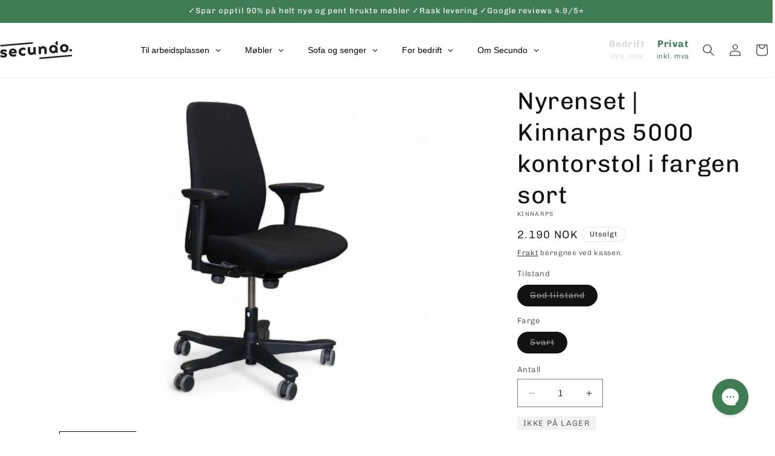

--- FILE ---
content_type: text/html; charset=utf-8
request_url: https://secundo.no/products/nyrenset-kinnarps-5000-kontorstol-i-fargen-sort-1
body_size: 76107
content:
<!doctype html>
<html class="no-js" lang="nb">
  <head>
    <script id="pandectes-rules">   /* PANDECTES-GDPR: DO NOT MODIFY AUTO GENERATED CODE OF THIS SCRIPT */      window.PandectesSettings = {"store":{"id":84088717586,"plan":"premium","theme":"Secundo 1.1 Dawn - Filter + Quantity (latest prod)","primaryLocale":"nb","adminMode":false,"headless":false,"storefrontRootDomain":"","checkoutRootDomain":"","storefrontAccessToken":""},"tsPublished":1763040476,"declaration":{"showPurpose":false,"showProvider":false,"declIntroText":"We use cookies to optimize website functionality, analyze the performance, and provide personalized experience to you. Some cookies are essential to make the website operate and function correctly. Those cookies cannot be disabled. In this window you can manage your preference of cookies.","showDateGenerated":true},"language":{"unpublished":[],"languageMode":"Single","fallbackLanguage":"no","languageDetection":"browser","languagesSupported":[]},"texts":{"managed":{"headerText":{"en":"We respect your privacy","no":"Vi bruker cookies"},"consentText":{"en":"This website uses cookies to ensure you get the best experience.","no":"Vi bruker cookies og dine data til å forbedre og holde alle Secundo-tjenester sikre, tilpasse og måle reklame, innhold og kommunikasjon. Du kan kontrollere hvilke data vi får behandle i dine personverninnstillinger og lese mer i vår personvernerklæring."},"linkText":{"en":"Learn more","no":"Learn more"},"imprintText":{"en":"Imprint","no":"Imprint"},"googleLinkText":{"en":"Google's Privacy Terms"},"allowButtonText":{"en":"Accept","no":"Jeg godtar"},"denyButtonText":{"en":"Decline","no":"Decline"},"dismissButtonText":{"en":"Ok","no":"Ok"},"leaveSiteButtonText":{"en":"Leave this site","no":"Leave this site"},"preferencesButtonText":{"en":"Preferences","no":"Tilpass"},"cookiePolicyText":{"en":"Cookie policy","no":"Cookie policy"},"preferencesPopupTitleText":{"en":"Manage consent preferences","no":"Endre innstillinger"},"preferencesPopupIntroText":{"en":"We use cookies to optimize website functionality, analyze the performance, and provide personalized experience to you. Some cookies are essential to make the website operate and function correctly. Those cookies cannot be disabled. In this window you can manage your preference of cookies.","no":"For å forbedre din opplevelse bruker vi informasjonskapsler og behandler enhetsdata for nettleseratferd. Ved å samtykke gir du oss muligheten til å tilpasse innhold og annonser basert på dine interesser. Ditt samtykke tillater bruk av informasjonskapsler for både personlig og ikke-personlig tilpasset annonsering. Å ikke samtykke kan påvirke visse funksjoner, men annonser vil fortsatt vises. Finn mer informasjon om Googles retningslinjer her. Learn more"},"preferencesPopupSaveButtonText":{"en":"Save preferences","no":"Lagre endringer"},"preferencesPopupCloseButtonText":{"en":"Close","no":"Skjul innstillinger"},"preferencesPopupAcceptAllButtonText":{"en":"Accept all","no":"Godta alle"},"preferencesPopupRejectAllButtonText":{"en":"Reject all","no":"Avvis alle"},"cookiesDetailsText":{"en":"Cookies details"},"preferencesPopupAlwaysAllowedText":{"en":"Always allowed","no":"Alltid tillatt"},"accessSectionParagraphText":{"en":"You have the right to request access to your data at any time.","no":"You have the right to request access to your data at any time."},"accessSectionTitleText":{"en":"Data portability","no":"Data portability"},"accessSectionAccountInfoActionText":{"en":"Personal data"},"accessSectionDownloadReportActionText":{"en":"Request export"},"accessSectionGDPRRequestsActionText":{"en":"Data subject requests"},"accessSectionOrdersRecordsActionText":{"en":"Orders"},"rectificationSectionParagraphText":{"en":"You have the right to request your data to be updated whenever you think it is appropriate.","no":"You have the right to request your data to be updated whenever you think it is appropriate."},"rectificationSectionTitleText":{"en":"Data Rectification","no":"Data Rectification"},"rectificationCommentPlaceholder":{"en":"Describe what you want to be updated"},"rectificationCommentValidationError":{"en":"Comment is required"},"rectificationSectionEditAccountActionText":{"en":"Request an update"},"erasureSectionTitleText":{"en":"Right to be forgotten","no":"Right to be forgotten"},"erasureSectionParagraphText":{"en":"You have the right to ask all your data to be erased. After that, you will no longer be able to access your account.","no":"You have the right to ask all your data to be erased. After that, you will no longer be able to access your account."},"erasureSectionRequestDeletionActionText":{"en":"Request personal data deletion"},"consentDate":{"en":"Consent date"},"consentId":{"en":"Consent ID"},"consentSectionChangeConsentActionText":{"en":"Change consent preference"},"consentSectionConsentedText":{"en":"You consented to the cookies policy of this website on"},"consentSectionNoConsentText":{"en":"You have not consented to the cookies policy of this website."},"consentSectionTitleText":{"en":"Your cookie consent"},"consentStatus":{"en":"Consent preference"},"confirmationFailureMessage":{"en":"Your request was not verified. Please try again and if problem persists, contact store owner for assistance"},"confirmationFailureTitle":{"en":"A problem occurred"},"confirmationSuccessMessage":{"en":"We will soon get back to you as to your request."},"confirmationSuccessTitle":{"en":"Your request is verified"},"guestsSupportEmailFailureMessage":{"en":"Your request was not submitted. Please try again and if problem persists, contact store owner for assistance."},"guestsSupportEmailFailureTitle":{"en":"A problem occurred"},"guestsSupportEmailPlaceholder":{"en":"E-mail address"},"guestsSupportEmailSuccessMessage":{"en":"If you are registered as a customer of this store, you will soon receive an email with instructions on how to proceed."},"guestsSupportEmailSuccessTitle":{"en":"Thank you for your request"},"guestsSupportEmailValidationError":{"en":"Email is not valid"},"guestsSupportInfoText":{"en":"Please login with your customer account to further proceed."},"submitButton":{"en":"Submit"},"submittingButton":{"en":"Submitting..."},"cancelButton":{"en":"Cancel"},"declIntroText":{"en":"We use cookies to optimize website functionality, analyze the performance, and provide personalized experience to you. Some cookies are essential to make the website operate and function correctly. Those cookies cannot be disabled. In this window you can manage your preference of cookies.","no":"We use cookies to optimize website functionality, analyze the performance, and provide personalized experience to you. Some cookies are essential to make the website operate and function correctly. Those cookies cannot be disabled. In this window you can manage your preference of cookies."},"declName":{"en":"Name"},"declPurpose":{"en":"Purpose"},"declType":{"en":"Type"},"declRetention":{"en":"Retention"},"declProvider":{"en":"Provider"},"declFirstParty":{"en":"First-party"},"declThirdParty":{"en":"Third-party"},"declSeconds":{"en":"seconds"},"declMinutes":{"en":"minutes"},"declHours":{"en":"hours"},"declDays":{"en":"days"},"declWeeks":{"en":"week(s)"},"declMonths":{"en":"months"},"declYears":{"en":"years"},"declSession":{"en":"Session"},"declDomain":{"en":"Domain"},"declPath":{"en":"Path"}},"categories":{"strictlyNecessaryCookiesTitleText":{"en":"Strictly necessary cookies","no":"Strictly necessary cookies"},"strictlyNecessaryCookiesDescriptionText":{"en":"These cookies are essential in order to enable you to move around the website and use its features, such as accessing secure areas of the website. The website cannot function properly without these cookies.","no":"These cookies are essential in order to enable you to move around the website and use its features, such as accessing secure areas of the website. The website cannot function properly without these cookies."},"functionalityCookiesTitleText":{"en":"Functional cookies","no":"Funksjonelle"},"functionalityCookiesDescriptionText":{"en":"These cookies enable the site to provide enhanced functionality and personalisation. They may be set by us or by third party providers whose services we have added to our pages. If you do not allow these cookies then some or all of these services may not function properly.","no":"Funksjonelle cookiene gjør det mulig å lagre opplysninger som endrer måten nettsiden ser ut eller oppfører seg på. F.eks. ditt foretrukne språk eller den regionen du befinner deg i."},"performanceCookiesTitleText":{"en":"Performance cookies","no":"Statistiske"},"performanceCookiesDescriptionText":{"en":"These cookies enable us to monitor and improve the performance of our website. For example, they allow us to count visits, identify traffic sources and see which parts of the site are most popular.","no":"Statistiske cookies hjelper oss å forstå hvordan besøkende samhandler med hjemmesiden ved å samle inn og rapportere opplysninger."},"targetingCookiesTitleText":{"en":"Targeting cookies","no":"Markedsføring"},"targetingCookiesDescriptionText":{"en":"These cookies may be set through our site by our advertising partners. They may be used by those companies to build a profile of your interests and show you relevant adverts on other sites.    They do not store directly personal information, but are based on uniquely identifying your browser and internet device. If you do not allow these cookies, you will experience less targeted advertising.","no":"Vi bruker markedsførings-cookiene til å spore besøkende på tvers av nettsider – både våre og tredjeparts. Hensikten er å vise deg annonser som er relevante og engasjerende for deg, og dermed mer verdifulle for oss og tredjeparts-annonsører."},"unclassifiedCookiesTitleText":{"en":"Unclassified cookies","no":"Unclassified cookies"},"unclassifiedCookiesDescriptionText":{"en":"Unclassified cookies are cookies that we are in the process of classifying, together with the providers of individual cookies.","no":"Unclassified cookies are cookies that we are in the process of classifying, together with the providers of individual cookies."}},"auto":{}},"library":{"previewMode":false,"fadeInTimeout":0,"defaultBlocked":-1,"showLink":true,"showImprintLink":false,"showGoogleLink":false,"enabled":true,"cookie":{"expiryDays":1000,"secure":true,"domain":""},"dismissOnScroll":false,"dismissOnWindowClick":false,"dismissOnTimeout":false,"palette":{"popup":{"background":"#FFFFFF","backgroundForCalculations":{"a":1,"b":255,"g":255,"r":255},"text":"#000000"},"button":{"background":"#A4A6FC","backgroundForCalculations":{"a":1,"b":252,"g":166,"r":164},"text":"#FFFFFF","textForCalculation":{"a":1,"b":255,"g":255,"r":255},"border":"transparent"}},"content":{"href":"https://9a65ec-4.myshopify.com/policies/privacy-policy","imprintHref":"/","close":"&#10005;","target":"_blank","logo":"<img class=\"cc-banner-logo\" style=\"max-height: 40px;\" src=\"https://cdn.shopify.com/s/files/1/0840/8871/7586/t/49/assets/pandectes-logo.png?v=1763038766\" alt=\"Cookie banner\" />"},"window":"<div role=\"dialog\" aria-labelledby=\"cookieconsent:head\" aria-describedby=\"cookieconsent:desc\" id=\"pandectes-banner\" class=\"cc-window-wrapper cc-popup-wrapper\"><div class=\"pd-cookie-banner-window cc-window {{classes}}\">{{children}}</div></div>","compliance":{"custom":"<div class=\"cc-compliance cc-highlight\">{{preferences}}{{allow}}</div>"},"type":"custom","layouts":{"basic":"{{logo}}{{header}}{{messagelink}}{{compliance}}"},"position":"popup","theme":"classic","revokable":false,"animateRevokable":false,"revokableReset":false,"revokableLogoUrl":"https://cdn.shopify.com/s/files/1/0840/8871/7586/t/49/assets/pandectes-reopen-logo.png?v=1763038767","revokablePlacement":"bottom-left","revokableMarginHorizontal":15,"revokableMarginVertical":15,"static":false,"autoAttach":true,"hasTransition":true,"blacklistPage":[""],"elements":{"close":"<button aria-label=\"Skjul innstillinger\" type=\"button\" class=\"cc-close\">{{close}}</button>","dismiss":"<button type=\"button\" class=\"cc-btn cc-btn-decision cc-dismiss\">{{dismiss}}</button>","allow":"<button type=\"button\" class=\"cc-btn cc-btn-decision cc-allow\">{{allow}}</button>","deny":"<button type=\"button\" class=\"cc-btn cc-btn-decision cc-deny\">{{deny}}</button>","preferences":"<button type=\"button\" class=\"cc-btn cc-settings\" aria-controls=\"pd-cp-preferences\" onclick=\"Pandectes.fn.openPreferences()\">{{preferences}}</button>"}},"geolocation":{"brOnly":false,"caOnly":false,"chOnly":false,"euOnly":false,"jpOnly":false,"thOnly":false,"canadaOnly":false,"canadaLaw25":false,"canadaPipeda":false,"globalVisibility":true},"dsr":{"guestsSupport":false,"accessSectionDownloadReportAuto":false},"banner":{"resetTs":1705329878,"extraCss":"        .cc-banner-logo {max-width: 59em!important;}    @media(min-width: 768px) {.cc-window.cc-floating{max-width: 59em!important;width: 59em!important;}}    .cc-message, .pd-cookie-banner-window .cc-header, .cc-logo {text-align: center}    .cc-window-wrapper{z-index: 2147483647;-webkit-transition: opacity 1s ease;  transition: opacity 1s ease;}    .cc-window{z-index: 2147483647;font-size: 15px!important;font-family: inherit;}    .pd-cookie-banner-window .cc-header{font-size: 15px!important;font-family: inherit;}    .pd-cp-ui{font-family: inherit; background-color: #FFFFFF;color:#000000;}    button.pd-cp-btn, a.pd-cp-btn{background-color:#A4A6FC;color:#FFFFFF!important;}    input + .pd-cp-preferences-slider{background-color: rgba(0, 0, 0, 0.3)}    .pd-cp-scrolling-section::-webkit-scrollbar{background-color: rgba(0, 0, 0, 0.3)}    input:checked + .pd-cp-preferences-slider{background-color: rgba(0, 0, 0, 1)}    .pd-cp-scrolling-section::-webkit-scrollbar-thumb {background-color: rgba(0, 0, 0, 1)}    .pd-cp-ui-close{color:#000000;}    .pd-cp-preferences-slider:before{background-color: #FFFFFF}    .pd-cp-title:before {border-color: #000000!important}    .pd-cp-preferences-slider{background-color:#000000}    .pd-cp-toggle{color:#000000!important}    @media(max-width:699px) {.pd-cp-ui-close-top svg {fill: #000000}}    .pd-cp-toggle:hover,.pd-cp-toggle:visited,.pd-cp-toggle:active{color:#000000!important}    .pd-cookie-banner-window {box-shadow: 0 0 18px rgb(0 0 0 / 20%);}  ","customJavascript":{},"showPoweredBy":false,"logoHeight":40,"hybridStrict":true,"cookiesBlockedByDefault":"7","isActive":true,"implicitSavePreferences":true,"cookieIcon":true,"blockBots":false,"showCookiesDetails":true,"hasTransition":true,"blockingPage":false,"showOnlyLandingPage":false,"leaveSiteUrl":"https://www.google.com","linkRespectStoreLang":false},"cookies":{"0":[{"name":"secure_customer_sig","type":"http","domain":"shopify.secundo.no","path":"/","provider":"Shopify","firstParty":true,"retention":"1 year(s)","session":false,"expires":1,"unit":"declYears","purpose":{"en":"Used to identify a user after they sign into a shop as a customer so they do not need to log in again.","no":"Used in connection with customer login."}},{"name":"localization","type":"http","domain":"shopify.secundo.no","path":"/","provider":"Shopify","firstParty":true,"retention":"1 year(s)","session":false,"expires":1,"unit":"declYears","purpose":{"en":"Used to localize the cart to the correct country.","no":"Shopify store localization"}},{"name":"_tracking_consent","type":"http","domain":".secundo.no","path":"/","provider":"Shopify","firstParty":false,"retention":"1 year(s)","session":false,"expires":1,"unit":"declYears","purpose":{"en":"Used to store a user's preferences if a merchant has set up privacy rules in the visitor's region.","no":"Tracking preferences."}},{"name":"keep_alive","type":"http","domain":"shopify.secundo.no","path":"/","provider":"Shopify","firstParty":true,"retention":"30 minute(s)","session":false,"expires":30,"unit":"declMinutes","purpose":{"en":"Used when international domain redirection is enabled to determine if a request is the first one of a session.","no":"Used in connection with buyer localization."}},{"name":"_cmp_a","type":"http","domain":".secundo.no","path":"/","provider":"Shopify","firstParty":false,"retention":"1 day(s)","session":false,"expires":1,"unit":"declDays","purpose":{"en":"Used for managing customer privacy settings.","no":"Used for managing customer privacy settings."}},{"name":"_secure_account_session_id","type":"http","domain":"shopify.com","path":"/84088717586","provider":"Shopify","firstParty":false,"retention":"1 month(s)","session":false,"expires":1,"unit":"declMonths","purpose":{"en":"Used to track a user's session for new customer accounts.","no":"Used to track a user's session for new customer accounts."}},{"name":"customer_account_locale","type":"http","domain":"shopify.com","path":"/84088717586","provider":"Shopify","firstParty":false,"retention":"1 year(s)","session":false,"expires":1,"unit":"declYears","purpose":{"en":"Used to keep track of a customer account locale when a redirection occurs from checkout or the storefront to customer accounts.","no":"Used in connection with new customer accounts."}},{"name":"identity-state","type":"http","domain":"shopify.com","path":"/","provider":"Shopify","firstParty":false,"retention":"1 day(s)","session":false,"expires":1,"unit":"declDays","purpose":{"no":"Used in connection with customer authentication."}},{"name":"identity-state-f0f29b7fe757086071957edda869fcc6","type":"http","domain":"shopify.com","path":"/","provider":"Shopify","firstParty":false,"retention":"1 day(s)","session":false,"expires":1,"unit":"declDays","purpose":{"no":""}},{"name":"_identity_session","type":"http","domain":"shopify.com","path":"/","provider":"Shopify","firstParty":false,"retention":"1 year(s)","session":false,"expires":1,"unit":"declYears","purpose":{"en":"Contains the identity session identifier of the user.","no":""}}],"1":[],"2":[{"name":"_orig_referrer","type":"http","domain":".secundo.no","path":"/","provider":"Shopify","firstParty":false,"retention":"2 ","session":false,"expires":2,"unit":"declSession","purpose":{"en":"Allows merchant to identify where people are visiting them from.","no":"Tracks landing pages."}},{"name":"_landing_page","type":"http","domain":".secundo.no","path":"/","provider":"Shopify","firstParty":false,"retention":"2 ","session":false,"expires":2,"unit":"declSession","purpose":{"en":"Capture the landing page of visitor when they come from other sites.","no":"Tracks landing pages."}},{"name":"_shopify_y","type":"http","domain":".secundo.no","path":"/","provider":"Shopify","firstParty":false,"retention":"1 year(s)","session":false,"expires":1,"unit":"declYears","purpose":{"en":"Shopify analytics.","no":"Shopify analytics."}},{"name":"_shopify_s","type":"http","domain":".secundo.no","path":"/","provider":"Shopify","firstParty":false,"retention":"30 minute(s)","session":false,"expires":30,"unit":"declMinutes","purpose":{"en":"Used to identify a given browser session/shop combination. Duration is 30 minute rolling expiry of last use.","no":"Shopify analytics."}},{"name":"_shopify_s","type":"http","domain":"shopify.secundo.no","path":"/","provider":"Shopify","firstParty":true,"retention":"30 minute(s)","session":false,"expires":30,"unit":"declMinutes","purpose":{"en":"Used to identify a given browser session/shop combination. Duration is 30 minute rolling expiry of last use.","no":"Shopify analytics."}},{"name":"_shopify_sa_t","type":"http","domain":"shopify.secundo.no","path":"/","provider":"Shopify","firstParty":true,"retention":"30 minute(s)","session":false,"expires":30,"unit":"declMinutes","purpose":{"en":"Capture the landing page of visitor when they come from other sites to support marketing analytics.","no":"Shopify analytics relating to marketing & referrals."}},{"name":"_shopify_sa_p","type":"http","domain":"shopify.secundo.no","path":"/","provider":"Shopify","firstParty":true,"retention":"30 minute(s)","session":false,"expires":30,"unit":"declMinutes","purpose":{"en":"Capture the landing page of visitor when they come from other sites to support marketing analytics.","no":"Shopify analytics relating to marketing & referrals."}},{"name":"_shopify_sa_t","type":"http","domain":".secundo.no","path":"/","provider":"Shopify","firstParty":false,"retention":"30 minute(s)","session":false,"expires":30,"unit":"declMinutes","purpose":{"en":"Capture the landing page of visitor when they come from other sites to support marketing analytics.","no":"Shopify analytics relating to marketing & referrals."}},{"name":"_shopify_sa_p","type":"http","domain":".secundo.no","path":"/","provider":"Shopify","firstParty":false,"retention":"30 minute(s)","session":false,"expires":30,"unit":"declMinutes","purpose":{"en":"Capture the landing page of visitor when they come from other sites to support marketing analytics.","no":"Shopify analytics relating to marketing & referrals."}},{"name":"_shopify_s","type":"http","domain":"no","path":"/","provider":"Shopify","firstParty":false,"retention":"Session","session":true,"expires":1,"unit":"declSeconds","purpose":{"en":"Used to identify a given browser session/shop combination. Duration is 30 minute rolling expiry of last use.","no":"Shopify analytics."}},{"name":"_boomr_clss","type":"html_local","domain":"https://shopify.secundo.no","path":"/","provider":"Shopify","firstParty":true,"retention":"Local Storage","session":false,"expires":1,"unit":"declYears","purpose":{"no":"Used to monitor and optimize the performance of Shopify stores."}}],"4":[{"name":"__kla_id","type":"http","domain":"shopify.secundo.no","path":"/","provider":"Klaviyo","firstParty":true,"retention":"1 year(s)","session":false,"expires":1,"unit":"declYears","purpose":{"en":"Tracks when someone clicks through a Klaviyo email to your website.","no":"Tracks when someone clicks through a Klaviyo email to your website."}},{"name":"_fbp","type":"http","domain":".secundo.no","path":"/","provider":"Facebook","firstParty":false,"retention":"3 month(s)","session":false,"expires":3,"unit":"declMonths","purpose":{"en":"Cookie is placed by Facebook to track visits across websites.","no":"Cookie is placed by Facebook to track visits across websites."}},{"name":"wpm-domain-test","type":"http","domain":"no","path":"/","provider":"Shopify","firstParty":false,"retention":"Session","session":true,"expires":1,"unit":"declSeconds","purpose":{"en":"Used to test Shopify's Web Pixel Manager with the domain to make sure everything is working correctly.\t","no":"Used to test the storage of parameters about products added to the cart or payment currency"}},{"name":"wpm-domain-test","type":"http","domain":"secundo.no","path":"/","provider":"Shopify","firstParty":false,"retention":"Session","session":true,"expires":1,"unit":"declSeconds","purpose":{"en":"Used to test Shopify's Web Pixel Manager with the domain to make sure everything is working correctly.\t","no":"Used to test the storage of parameters about products added to the cart or payment currency"}},{"name":"wpm-domain-test","type":"http","domain":"shopify.secundo.no","path":"/","provider":"Shopify","firstParty":true,"retention":"Session","session":true,"expires":1,"unit":"declSeconds","purpose":{"en":"Used to test Shopify's Web Pixel Manager with the domain to make sure everything is working correctly.\t","no":"Used to test the storage of parameters about products added to the cart or payment currency"}},{"name":"lastExternalReferrer","type":"html_local","domain":"https://shopify.secundo.no","path":"/","provider":"Facebook","firstParty":true,"retention":"Local Storage","session":false,"expires":1,"unit":"declYears","purpose":{"en":"Detects how the user reached the website by registering their last URL-address.","no":"Detects how the user reached the website by registering their last URL-address."}},{"name":"lastExternalReferrerTime","type":"html_local","domain":"https://shopify.secundo.no","path":"/","provider":"Facebook","firstParty":true,"retention":"Local Storage","session":false,"expires":1,"unit":"declYears","purpose":{"en":"Contains the timestamp of the last update of the lastExternalReferrer cookie.","no":"Contains the timestamp of the last update of the lastExternalReferrer cookie."}}],"8":[{"name":"XSRF-TOKEN","type":"http","domain":"filter-en.globosoftware.net","path":"/","provider":"Unknown","firstParty":false,"retention":"2 hour(s)","session":false,"expires":2,"unit":"declHours","purpose":{"no":""}},{"name":"smart_product_filter_search_session","type":"http","domain":"filter-en.globosoftware.net","path":"/","provider":"Unknown","firstParty":false,"retention":"2 hour(s)","session":false,"expires":2,"unit":"declHours","purpose":{"no":""}},{"name":"__Host-_identity_session_same_site","type":"http","domain":"shopify.com","path":"/","provider":"Unknown","firstParty":false,"retention":"1 year(s)","session":false,"expires":1,"unit":"declYears","purpose":{"no":""}},{"name":"device_id","type":"http","domain":"shopify.com","path":"/","provider":"Unknown","firstParty":false,"retention":"1 year(s)","session":false,"expires":1,"unit":"declYears","purpose":{"en":"Session device identifier to help prevent fraud.","no":""}},{"name":"gfDid","type":"html_session","domain":"https://shopify.secundo.no","path":"/","provider":"Unknown","firstParty":true,"retention":"Session","session":true,"expires":1,"unit":"declYears","purpose":{"no":""}},{"name":"gfCid","type":"html_session","domain":"https://shopify.secundo.no","path":"/","provider":"Unknown","firstParty":true,"retention":"Session","session":true,"expires":1,"unit":"declYears","purpose":{"no":""}},{"name":"cf_chl_3","type":"http","domain":"shopify.com","path":"/","provider":"Unknown","firstParty":false,"retention":"1 hour(s)","session":false,"expires":1,"unit":"declHours","purpose":{"no":""}},{"name":"_kla_test","type":"html_local","domain":"https://shopify.secundo.no","path":"/","provider":"Unknown","firstParty":true,"retention":"Local Storage","session":false,"expires":1,"unit":"declYears","purpose":{"no":""}},{"name":"bugsnag-anonymous-id","type":"html_local","domain":"https://shopify.secundo.no","path":"/","provider":"Unknown","firstParty":true,"retention":"Local Storage","session":false,"expires":1,"unit":"declYears","purpose":{"no":""}},{"name":"shopifyChatData","type":"html_local","domain":"https://shopify.secundo.no","path":"/","provider":"Unknown","firstParty":true,"retention":"Local Storage","session":false,"expires":1,"unit":"declYears","purpose":{"no":""}},{"name":"__kla_viewed","type":"html_local","domain":"https://shopify.secundo.no","path":"/","provider":"Unknown","firstParty":true,"retention":"Local Storage","session":false,"expires":1,"unit":"declYears","purpose":{"no":""}},{"name":"local-storage-test","type":"html_local","domain":"https://shopify.secundo.no","path":"/","provider":"Unknown","firstParty":true,"retention":"Local Storage","session":false,"expires":1,"unit":"declYears","purpose":{"no":""}}]},"blocker":{"isActive":false,"googleConsentMode":{"id":"GTM-K8Q56M4","analyticsId":"","isActive":true,"adStorageCategory":4,"analyticsStorageCategory":2,"personalizationStorageCategory":1,"functionalityStorageCategory":1,"customEvent":true,"securityStorageCategory":0,"redactData":true,"urlPassthrough":false,"dataLayerProperty":"dataLayer"},"facebookPixel":{"id":"","isActive":false,"ldu":false},"microsoft":{},"rakuten":{"isActive":false,"cmp":false,"ccpa":false},"gpcIsActive":false,"clarity":{},"defaultBlocked":7,"patterns":{"whiteList":[],"blackList":{"1":[],"2":[],"4":[],"8":[]},"iframesWhiteList":[],"iframesBlackList":{"1":[],"2":[],"4":[],"8":[]},"beaconsWhiteList":[],"beaconsBlackList":{"1":[],"2":[],"4":[],"8":[]}}}}      !function(){"use strict";window.PandectesRules=window.PandectesRules||{},window.PandectesRules.manualBlacklist={1:[],2:[],4:[]},window.PandectesRules.blacklistedIFrames={1:[],2:[],4:[]},window.PandectesRules.blacklistedCss={1:[],2:[],4:[]},window.PandectesRules.blacklistedBeacons={1:[],2:[],4:[]};const e="javascript/blocked",t=["US-CA","US-VA","US-CT","US-UT","US-CO","US-MT","US-TX","US-OR","US-IA","US-NE","US-NH","US-DE","US-NJ","US-TN","US-MN"],n=["AT","BE","BG","HR","CY","CZ","DK","EE","FI","FR","DE","GR","HU","IE","IT","LV","LT","LU","MT","NL","PL","PT","RO","SK","SI","ES","SE","GB","LI","NO","IS"];function a(e){return new RegExp(e.replace(/[/\\.+?$()]/g,"\\$&").replace("*","(.*)"))}const o=(e,t="log")=>{new URLSearchParams(window.location.search).get("log")&&console[t](`PandectesRules: ${e}`)};function s(e){const t=document.createElement("script");t.async=!0,t.src=e,document.head.appendChild(t)}const r=window.PandectesRulesSettings||window.PandectesSettings,i=function(){if(void 0!==window.dataLayer&&Array.isArray(window.dataLayer)){if(window.dataLayer.some((e=>"pandectes_full_scan"===e.event)))return!0}return!1}(),c=((e="_pandectes_gdpr")=>{const t=("; "+document.cookie).split("; "+e+"=");let n;if(t.length<2)n={};else{const e=t.pop().split(";");n=window.atob(e.shift())}const a=(e=>{try{return JSON.parse(e)}catch(e){return!1}})(n);return!1!==a?a:n})(),{banner:{isActive:l},blocker:{defaultBlocked:d,patterns:u}}=r,g=c&&null!==c.preferences&&void 0!==c.preferences?c.preferences:null,p=i?0:l?null===g?d:g:0,f={1:!(1&p),2:!(2&p),4:!(4&p)},{blackList:h,whiteList:y,iframesBlackList:w,iframesWhiteList:m,beaconsBlackList:b,beaconsWhiteList:k}=u,_={blackList:[],whiteList:[],iframesBlackList:{1:[],2:[],4:[],8:[]},iframesWhiteList:[],beaconsBlackList:{1:[],2:[],4:[],8:[]},beaconsWhiteList:[]};[1,2,4].map((e=>{f[e]||(_.blackList.push(...h[e].length?h[e].map(a):[]),_.iframesBlackList[e]=w[e].length?w[e].map(a):[],_.beaconsBlackList[e]=b[e].length?b[e].map(a):[])})),_.whiteList=y.length?y.map(a):[],_.iframesWhiteList=m.length?m.map(a):[],_.beaconsWhiteList=k.length?k.map(a):[];const v={scripts:[],iframes:{1:[],2:[],4:[]},beacons:{1:[],2:[],4:[]},css:{1:[],2:[],4:[]}},L=(t,n)=>t&&(!n||n!==e)&&(!_.blackList||_.blackList.some((e=>e.test(t))))&&(!_.whiteList||_.whiteList.every((e=>!e.test(t)))),S=(e,t)=>{const n=_.iframesBlackList[t],a=_.iframesWhiteList;return e&&(!n||n.some((t=>t.test(e))))&&(!a||a.every((t=>!t.test(e))))},C=(e,t)=>{const n=_.beaconsBlackList[t],a=_.beaconsWhiteList;return e&&(!n||n.some((t=>t.test(e))))&&(!a||a.every((t=>!t.test(e))))},A=new MutationObserver((e=>{for(let t=0;t<e.length;t++){const{addedNodes:n}=e[t];for(let e=0;e<n.length;e++){const t=n[e],a=t.dataset&&t.dataset.cookiecategory;if(1===t.nodeType&&"LINK"===t.tagName){const e=t.dataset&&t.dataset.href;if(e&&a)switch(a){case"functionality":case"C0001":v.css[1].push(e);break;case"performance":case"C0002":v.css[2].push(e);break;case"targeting":case"C0003":v.css[4].push(e)}}}}}));var $=new MutationObserver((t=>{for(let n=0;n<t.length;n++){const{addedNodes:a}=t[n];for(let t=0;t<a.length;t++){const n=a[t],s=n.src||n.dataset&&n.dataset.src,r=n.dataset&&n.dataset.cookiecategory;if(1===n.nodeType&&"IFRAME"===n.tagName){if(s){let e=!1;S(s,1)||"functionality"===r||"C0001"===r?(e=!0,v.iframes[1].push(s)):S(s,2)||"performance"===r||"C0002"===r?(e=!0,v.iframes[2].push(s)):(S(s,4)||"targeting"===r||"C0003"===r)&&(e=!0,v.iframes[4].push(s)),e&&(n.removeAttribute("src"),n.setAttribute("data-src",s))}}else if(1===n.nodeType&&"IMG"===n.tagName){if(s){let e=!1;C(s,1)?(e=!0,v.beacons[1].push(s)):C(s,2)?(e=!0,v.beacons[2].push(s)):C(s,4)&&(e=!0,v.beacons[4].push(s)),e&&(n.removeAttribute("src"),n.setAttribute("data-src",s))}}else if(1===n.nodeType&&"SCRIPT"===n.tagName){const t=n.type;let a=!1;if(L(s,t)?(o(`rule blocked: ${s}`),a=!0):s&&r?o(`manually blocked @ ${r}: ${s}`):r&&o(`manually blocked @ ${r}: inline code`),a){v.scripts.push([n,t]),n.type=e;const a=function(t){n.getAttribute("type")===e&&t.preventDefault(),n.removeEventListener("beforescriptexecute",a)};n.addEventListener("beforescriptexecute",a),n.parentElement&&n.parentElement.removeChild(n)}}}}}));const P=document.createElement,E={src:Object.getOwnPropertyDescriptor(HTMLScriptElement.prototype,"src"),type:Object.getOwnPropertyDescriptor(HTMLScriptElement.prototype,"type")};window.PandectesRules.unblockCss=e=>{const t=v.css[e]||[];t.length&&o(`Unblocking CSS for ${e}`),t.forEach((e=>{const t=document.querySelector(`link[data-href^="${e}"]`);t.removeAttribute("data-href"),t.href=e})),v.css[e]=[]},window.PandectesRules.unblockIFrames=e=>{const t=v.iframes[e]||[];t.length&&o(`Unblocking IFrames for ${e}`),_.iframesBlackList[e]=[],t.forEach((e=>{const t=document.querySelector(`iframe[data-src^="${e}"]`);t.removeAttribute("data-src"),t.src=e})),v.iframes[e]=[]},window.PandectesRules.unblockBeacons=e=>{const t=v.beacons[e]||[];t.length&&o(`Unblocking Beacons for ${e}`),_.beaconsBlackList[e]=[],t.forEach((e=>{const t=document.querySelector(`img[data-src^="${e}"]`);t.removeAttribute("data-src"),t.src=e})),v.beacons[e]=[]},window.PandectesRules.unblockInlineScripts=function(e){const t=1===e?"functionality":2===e?"performance":"targeting",n=document.querySelectorAll(`script[type="javascript/blocked"][data-cookiecategory="${t}"]`);o(`unblockInlineScripts: ${n.length} in ${t}`),n.forEach((function(e){const t=document.createElement("script");t.type="text/javascript",e.hasAttribute("src")?t.src=e.getAttribute("src"):t.textContent=e.textContent,document.head.appendChild(t),e.parentNode.removeChild(e)}))},window.PandectesRules.unblockInlineCss=function(e){const t=1===e?"functionality":2===e?"performance":"targeting",n=document.querySelectorAll(`link[data-cookiecategory="${t}"]`);o(`unblockInlineCss: ${n.length} in ${t}`),n.forEach((function(e){e.href=e.getAttribute("data-href")}))},window.PandectesRules.unblock=function(e){e.length<1?(_.blackList=[],_.whiteList=[],_.iframesBlackList=[],_.iframesWhiteList=[]):(_.blackList&&(_.blackList=_.blackList.filter((t=>e.every((e=>"string"==typeof e?!t.test(e):e instanceof RegExp?t.toString()!==e.toString():void 0))))),_.whiteList&&(_.whiteList=[..._.whiteList,...e.map((e=>{if("string"==typeof e){const t=".*"+a(e)+".*";if(_.whiteList.every((e=>e.toString()!==t.toString())))return new RegExp(t)}else if(e instanceof RegExp&&_.whiteList.every((t=>t.toString()!==e.toString())))return e;return null})).filter(Boolean)]));let t=0;[...v.scripts].forEach((([e,n],a)=>{if(function(e){const t=e.getAttribute("src");return _.blackList&&_.blackList.every((e=>!e.test(t)))||_.whiteList&&_.whiteList.some((e=>e.test(t)))}(e)){const o=document.createElement("script");for(let t=0;t<e.attributes.length;t++){let n=e.attributes[t];"src"!==n.name&&"type"!==n.name&&o.setAttribute(n.name,e.attributes[t].value)}o.setAttribute("src",e.src),o.setAttribute("type",n||"application/javascript"),document.head.appendChild(o),v.scripts.splice(a-t,1),t++}})),0==_.blackList.length&&0===_.iframesBlackList[1].length&&0===_.iframesBlackList[2].length&&0===_.iframesBlackList[4].length&&0===_.beaconsBlackList[1].length&&0===_.beaconsBlackList[2].length&&0===_.beaconsBlackList[4].length&&(o("Disconnecting observers"),$.disconnect(),A.disconnect())};const{store:{adminMode:B,headless:T,storefrontRootDomain:R,checkoutRootDomain:I,storefrontAccessToken:O},banner:{isActive:N},blocker:U}=r,{defaultBlocked:D}=U;N&&function(e){if(window.Shopify&&window.Shopify.customerPrivacy)return void e();let t=null;window.Shopify&&window.Shopify.loadFeatures&&window.Shopify.trackingConsent?e():t=setInterval((()=>{window.Shopify&&window.Shopify.loadFeatures&&(clearInterval(t),window.Shopify.loadFeatures([{name:"consent-tracking-api",version:"0.1"}],(t=>{t?o("Shopify.customerPrivacy API - failed to load"):(o(`shouldShowBanner() -> ${window.Shopify.trackingConsent.shouldShowBanner()} | saleOfDataRegion() -> ${window.Shopify.trackingConsent.saleOfDataRegion()}`),e())})))}),10)}((()=>{!function(){const e=window.Shopify.trackingConsent;if(!1!==e.shouldShowBanner()||null!==g||7!==D)try{const t=B&&!(window.Shopify&&window.Shopify.AdminBarInjector);let n={preferences:!(1&p)||i||t,analytics:!(2&p)||i||t,marketing:!(4&p)||i||t};T&&(n.headlessStorefront=!0,n.storefrontRootDomain=R?.length?R:window.location.hostname,n.checkoutRootDomain=I?.length?I:`checkout.${window.location.hostname}`,n.storefrontAccessToken=O?.length?O:""),e.firstPartyMarketingAllowed()===n.marketing&&e.analyticsProcessingAllowed()===n.analytics&&e.preferencesProcessingAllowed()===n.preferences||e.setTrackingConsent(n,(function(e){e&&e.error?o("Shopify.customerPrivacy API - failed to setTrackingConsent"):o(`setTrackingConsent(${JSON.stringify(n)})`)}))}catch(e){o("Shopify.customerPrivacy API - exception")}}(),function(){if(T){const e=window.Shopify.trackingConsent,t=e.currentVisitorConsent();if(navigator.globalPrivacyControl&&""===t.sale_of_data){const t={sale_of_data:!1,headlessStorefront:!0};t.storefrontRootDomain=R?.length?R:window.location.hostname,t.checkoutRootDomain=I?.length?I:`checkout.${window.location.hostname}`,t.storefrontAccessToken=O?.length?O:"",e.setTrackingConsent(t,(function(e){e&&e.error?o(`Shopify.customerPrivacy API - failed to setTrackingConsent({${JSON.stringify(t)})`):o(`setTrackingConsent(${JSON.stringify(t)})`)}))}}}()}));const M="[Pandectes :: Google Consent Mode debug]:";function z(...e){const t=e[0],n=e[1],a=e[2];if("consent"!==t)return"config"===t?"config":void 0;const{ad_storage:o,ad_user_data:s,ad_personalization:r,functionality_storage:i,analytics_storage:c,personalization_storage:l,security_storage:d}=a,u={Command:t,Mode:n,ad_storage:o,ad_user_data:s,ad_personalization:r,functionality_storage:i,analytics_storage:c,personalization_storage:l,security_storage:d};return console.table(u),"default"===n&&("denied"===o&&"denied"===s&&"denied"===r&&"denied"===i&&"denied"===c&&"denied"===l||console.warn(`${M} all types in a "default" command should be set to "denied" except for security_storage that should be set to "granted"`)),n}let j=!1,x=!1;function q(e){e&&("default"===e?(j=!0,x&&console.warn(`${M} "default" command was sent but there was already an "update" command before it.`)):"update"===e?(x=!0,j||console.warn(`${M} "update" command was sent but there was no "default" command before it.`)):"config"===e&&(j||console.warn(`${M} a tag read consent state before a "default" command was sent.`)))}const{banner:{isActive:F,hybridStrict:W},geolocation:{caOnly:H=!1,euOnly:G=!1,brOnly:J=!1,jpOnly:V=!1,thOnly:K=!1,chOnly:Z=!1,zaOnly:Y=!1,canadaOnly:X=!1,globalVisibility:Q=!0},blocker:{defaultBlocked:ee=7,googleConsentMode:{isActive:te,onlyGtm:ne=!1,customEvent:ae,id:oe="",analyticsId:se="",adwordsId:re="",redactData:ie,urlPassthrough:ce,adStorageCategory:le,analyticsStorageCategory:de,functionalityStorageCategory:ue,personalizationStorageCategory:ge,securityStorageCategory:pe,dataLayerProperty:fe="dataLayer",waitForUpdate:he=0,useNativeChannel:ye=!1,debugMode:we=!1}}}=r;function me(){window[fe].push(arguments)}window[fe]=window[fe]||[];const be={hasInitialized:!1,useNativeChannel:!1,ads_data_redaction:!1,url_passthrough:!1,data_layer_property:"dataLayer",storage:{ad_storage:"granted",ad_user_data:"granted",ad_personalization:"granted",analytics_storage:"granted",functionality_storage:"granted",personalization_storage:"granted",security_storage:"granted"}};if(F&&te){we&&(ke=fe||"dataLayer",window[ke].forEach((e=>{q(z(...e))})),window[ke].push=function(...e){return q(z(...e[0])),Array.prototype.push.apply(this,e)});const e=0===(ee&le)?"granted":"denied",a=0===(ee&de)?"granted":"denied",o=0===(ee&ue)?"granted":"denied",r=0===(ee&ge)?"granted":"denied",i=0===(ee&pe)?"granted":"denied";be.hasInitialized=!0,be.useNativeChannel=ye,be.url_passthrough=ce,be.ads_data_redaction="denied"===e&&ie,be.storage.ad_storage=e,be.storage.ad_user_data=e,be.storage.ad_personalization=e,be.storage.analytics_storage=a,be.storage.functionality_storage=o,be.storage.personalization_storage=r,be.storage.security_storage=i,be.data_layer_property=fe||"dataLayer",me("set","developer_id.dMTZkMj",!0),be.ads_data_redaction&&me("set","ads_data_redaction",be.ads_data_redaction),be.url_passthrough&&me("set","url_passthrough",be.url_passthrough),function(){const e=p!==ee?{wait_for_update:he||500}:he?{wait_for_update:he}:{};Q&&!W?me("consent","default",{...be.storage,...e}):(me("consent","default",{...be.storage,...e,region:[...G||W?n:[],...H&&!W?t:[],...J&&!W?["BR"]:[],...V&&!W?["JP"]:[],...!1===X||W?[]:["CA"],...K&&!W?["TH"]:[],...Z&&!W?["CH"]:[],...Y&&!W?["ZA"]:[]]}),me("consent","default",{ad_storage:"granted",ad_user_data:"granted",ad_personalization:"granted",analytics_storage:"granted",functionality_storage:"granted",personalization_storage:"granted",security_storage:"granted",...e}));if(null!==g){const e=0===(p&le)?"granted":"denied",t=0===(p&de)?"granted":"denied",n=0===(p&ue)?"granted":"denied",a=0===(p&ge)?"granted":"denied",o=0===(p&pe)?"granted":"denied";be.storage.ad_storage=e,be.storage.ad_user_data=e,be.storage.ad_personalization=e,be.storage.analytics_storage=t,be.storage.functionality_storage=n,be.storage.personalization_storage=a,be.storage.security_storage=o,me("consent","update",be.storage)}me("js",new Date);const a="https://www.googletagmanager.com";if(oe.length){const e=oe.split(",");window[be.data_layer_property].push({"gtm.start":(new Date).getTime(),event:"gtm.js"});for(let t=0;t<e.length;t++){const n="dataLayer"!==be.data_layer_property?`&l=${be.data_layer_property}`:"";s(`${a}/gtm.js?id=${e[t].trim()}${n}`)}}if(se.length){const e=se.split(",");for(let t=0;t<e.length;t++){const n=e[t].trim();n.length&&(s(`${a}/gtag/js?id=${n}`),me("config",n,{send_page_view:!1}))}}if(re.length){const e=re.split(",");for(let t=0;t<e.length;t++){const n=e[t].trim();n.length&&(s(`${a}/gtag/js?id=${n}`),me("config",n,{allow_enhanced_conversions:!0}))}}}()}else if(ne){const e="https://www.googletagmanager.com";if(oe.length){const t=oe.split(",");for(let n=0;n<t.length;n++){const a="dataLayer"!==be.data_layer_property?`&l=${be.data_layer_property}`:"";s(`${e}/gtm.js?id=${t[n].trim()}${a}`)}}}var ke;const{blocker:{klaviyoIsActive:_e,googleConsentMode:{adStorageCategory:ve}}}=r;_e&&window.addEventListener("PandectesEvent_OnConsent",(function(e){const{preferences:t}=e.detail;if(null!=t){const e=0===(t&ve)?"granted":"denied";void 0!==window.klaviyo&&window.klaviyo.isIdentified()&&window.klaviyo.push(["identify",{ad_personalization:e,ad_user_data:e}])}}));const{banner:{revokableTrigger:Le}}=r;Le&&(window.onload=async()=>{for await(let e of((e,t=1e3,n=1e4)=>{const a=new WeakMap;return{async*[Symbol.asyncIterator](){const o=Date.now();for(;Date.now()-o<n;){const n=document.querySelectorAll(e);for(const e of n)a.has(e)||(a.set(e,!0),yield e);await new Promise((e=>setTimeout(e,t)))}}}})('a[href*="#reopenBanner"]'))e.onclick=e=>{e.preventDefault(),window.Pandectes.fn.revokeConsent()}});const{banner:{isActive:Se},blocker:{defaultBlocked:Ce=7,microsoft:{isActive:Ae,uetTags:$e,dataLayerProperty:Pe="uetq"}={isActive:!1,uetTags:"",dataLayerProperty:"uetq"},clarity:{isActive:Ee,id:Be}={isActive:!1,id:""}}}=r,Te={hasInitialized:!1,data_layer_property:"uetq",storage:{ad_storage:"granted"}};if(Se&&Ae){if(function(e,t,n){const a=new Date;a.setTime(a.getTime()+24*n*60*60*1e3);const o="expires="+a.toUTCString();document.cookie=`${e}=${t}; ${o}; path=/; secure; samesite=strict`}("_uetmsdns","0",365),$e.length){const e=$e.split(",");for(let t=0;t<e.length;t++)e[t].trim().length&&ze(e[t])}const e=4&Ce?"denied":"granted";if(Te.hasInitialized=!0,Te.storage.ad_storage=e,window[Pe]=window[Pe]||[],window[Pe].push("consent","default",Te.storage),null!==g){const e=4&p?"denied":"granted";Te.storage.ad_storage=e,window[Pe].push("consent","update",Te.storage)}}var Re,Ie,Oe,Ne,Ue,De,Me;function ze(e){const t=document.createElement("script");t.type="text/javascript",t.async=!0,t.src="//bat.bing.com/bat.js",t.onload=function(){const t={ti:e,cookieFlags:"SameSite=None;Secure"};t.q=window[Pe],window[Pe]=new UET(t),window[Pe].push("pageLoad")},document.head.appendChild(t)}Ee&&Se&&(Be.length&&(Re=window,Ie=document,Ne="script",Ue=Be,Re[Oe="clarity"]=Re[Oe]||function(){(Re[Oe].q=Re[Oe].q||[]).push(arguments)},(De=Ie.createElement(Ne)).async=1,De.src="https://www.clarity.ms/tag/"+Ue,(Me=Ie.getElementsByTagName(Ne)[0]).parentNode.insertBefore(De,Me)),window.addEventListener("PandectesEvent_OnConsent",(e=>{["new","revoke"].includes(e.detail?.consentType)&&"function"==typeof window.clarity&&(2&e.detail?.preferences?window.clarity("consent",!1):window.clarity("consent"))}))),window.PandectesRules.gcm=be;const{banner:{isActive:je},blocker:{isActive:xe}}=r;o(`Prefs: ${p} | Banner: ${je?"on":"off"} | Blocker: ${xe?"on":"off"}`);const qe=null===g&&/\/checkouts\//.test(window.location.pathname);0!==p&&!1===i&&xe&&!qe&&(o("Blocker will execute"),document.createElement=function(...t){if("script"!==t[0].toLowerCase())return P.bind?P.bind(document)(...t):P;const n=P.bind(document)(...t);try{Object.defineProperties(n,{src:{...E.src,set(t){L(t,n.type)&&E.type.set.call(this,e),E.src.set.call(this,t)}},type:{...E.type,get(){const t=E.type.get.call(this);return t===e||L(this.src,t)?null:t},set(t){const a=L(n.src,n.type)?e:t;E.type.set.call(this,a)}}}),n.setAttribute=function(t,a){if("type"===t){const t=L(n.src,n.type)?e:a;E.type.set.call(n,t)}else"src"===t?(L(a,n.type)&&E.type.set.call(n,e),E.src.set.call(n,a)):HTMLScriptElement.prototype.setAttribute.call(n,t,a)}}catch(e){console.warn("Yett: unable to prevent script execution for script src ",n.src,".\n",'A likely cause would be because you are using a third-party browser extension that monkey patches the "document.createElement" function.')}return n},$.observe(document.documentElement,{childList:!0,subtree:!0}),A.observe(document.documentElement,{childList:!0,subtree:!0}))}();
</script>

    
      <link rel="canonical" href="https://secundo.no/products/nyrenset-kinnarps-5000-kontorstol-i-fargen-sort-1">
    

 
<meta charset="utf-8">
    <meta http-equiv="X-UA-Compatible" content="IE=edge">
    <meta name="viewport" content="width=device-width,initial-scale=1">
    <meta name="theme-color" content=""><link rel="icon" type="image/png" href="//secundo.no/cdn/shop/files/Thumbnail_Logo_600_x_600_px.png?crop=center&height=32&v=1738079843&width=32"><link rel="preconnect" href="https://fonts.shopifycdn.com" crossorigin><title>Nyrenset | Kinnarps 5000 kontorstol i fargen sort
 &ndash; Secundo</title>

    <!-- Avada Boost Sales Script -->
    
      


          
          
          
          
          
          
          
          
          
          <script>
            const AVADA_ENHANCEMENTS = {};
            AVADA_ENHANCEMENTS.contentProtection = false;
            AVADA_ENHANCEMENTS.hideCheckoutButon = false;
            AVADA_ENHANCEMENTS.cartSticky = false;
            AVADA_ENHANCEMENTS.multiplePixelStatus = false;
            AVADA_ENHANCEMENTS.inactiveStatus = false;
            AVADA_ENHANCEMENTS.cartButtonAnimationStatus = false;
            AVADA_ENHANCEMENTS.whatsappStatus = false;
            AVADA_ENHANCEMENTS.messengerStatus = false;
            AVADA_ENHANCEMENTS.livechatStatus = false;
          </script>



























      <script>
        const AVADA_CDT = {};
        AVADA_CDT.products = [];
        AVADA_CDT.template = "product";
        AVADA_CDT.collections = [];
        

        const AVADA_INVQTY = {};
        
          AVADA_INVQTY[47874994438418] = 0;
        

        AVADA_CDT.cartitem = 0;
        AVADA_CDT.moneyformat = `{{ amount_no_decimals_with_comma_separator }} kr`;
        AVADA_CDT.cartTotalPrice = 0;
        
        AVADA_CDT.selected_variant_id = 47874994438418;
        AVADA_CDT.product = {"id": 8965779423506,"title": "Nyrenset | Kinnarps 5000 kontorstol i fargen sort","handle": "nyrenset-kinnarps-5000-kontorstol-i-fargen-sort-1","vendor": "Kinnarps",
            "type": "Til kontoret","tags": ["God tilstand","Kinnarps","Kontorstoler","Out of stock"],"price": 219000,"price_min": 219000,"price_max": 219000,
            "available": false,"price_varies": false,"compare_at_price": null,
            "compare_at_price_min": 0,"compare_at_price_max": 0,
            "compare_at_price_varies": false,"variants": [{"id":47874994438418,"title":"God tilstand \/ Svart","option1":"God tilstand","option2":"Svart","option3":null,"sku":"","requires_shipping":true,"taxable":true,"featured_image":null,"available":false,"name":"Nyrenset | Kinnarps 5000 kontorstol i fargen sort - God tilstand \/ Svart","public_title":"God tilstand \/ Svart","options":["God tilstand","Svart"],"price":219000,"weight":15000,"compare_at_price":null,"inventory_management":"shopify","barcode":null,"requires_selling_plan":false,"selling_plan_allocations":[],"quantity_rule":{"min":1,"max":null,"increment":1}}],"featured_image": "\/\/secundo.no\/cdn\/shop\/files\/9ad348a5-1961-4682-abd6-895f310cc645.png?v=1702415992","images": ["\/\/secundo.no\/cdn\/shop\/files\/9ad348a5-1961-4682-abd6-895f310cc645.png?v=1702415992","\/\/secundo.no\/cdn\/shop\/files\/9ad348a5-24c0-4f27-8bca-5986c1943fa0.png?v=1705946716","\/\/secundo.no\/cdn\/shop\/files\/9ad348a5-219d-462a-9e81-1e0b61e2b2b8.png?v=1702415984","\/\/secundo.no\/cdn\/shop\/files\/9ad348a5-24c0-4120-bb06-9c86ebdf9b4f.png?v=1702415988","\/\/secundo.no\/cdn\/shop\/files\/9ad348a5-38d8-4332-9f3b-b4901e74a801.png?v=1702415990","\/\/secundo.no\/cdn\/shop\/files\/9ad348a5-308d-4f43-ad09-9bda31fc95f1.png?v=1702415995","\/\/secundo.no\/cdn\/shop\/files\/9ad348a5-77fc-4ffc-be2b-a0bcdbe81e70.png?v=1705946667"]
            };
        

        window.AVADA_BADGES = window.AVADA_BADGES || {};
        window.AVADA_BADGES = [{"badgeEffect":"","showBadgeBorder":false,"badgePageType":"product","headerText":"Secure Checkout With","badgeBorderRadius":3,"collectionPageInlinePosition":"after","description":"Increase a sense of urgency and boost conversation rate on each product page. ","badgeStyle":"color","badgeList":["https:\/\/cdn1.avada.io\/boost-sales\/visa.svg","https:\/\/cdn1.avada.io\/boost-sales\/mastercard.svg","https:\/\/cdn1.avada.io\/boost-sales\/americanexpress.svg","https:\/\/cdn1.avada.io\/boost-sales\/discover.svg","https:\/\/cdn1.avada.io\/boost-sales\/paypal.svg","https:\/\/cdn1.avada.io\/boost-sales\/applepay.svg","https:\/\/cdn1.avada.io\/boost-sales\/googlepay.svg"],"cartInlinePosition":"after","isSetCustomWidthMobile":false,"homePageInlinePosition":"after","createdAt":"2023-11-29T07:26:19.545Z","badgeWidth":"full-width","showHeaderText":true,"showBadges":true,"customWidthSize":450,"cartPosition":"","shopDomain":"9a65ec-4.myshopify.com","shopId":"M6nZzmuU8lOw2y9nD8mr","inlinePosition":"after","badgeBorderColor":"#e1e1e1","headingSize":16,"badgeCustomSize":70,"badgesSmartSelector":false,"headingColor":"#232323","textAlign":"avada-align-center","badgeSize":"small","priority":"0","collectionPagePosition":"","customWidthSizeInMobile":450,"name":"Product Pages","position":"","homePagePosition":"","status":true,"font":"default","removeBranding":true,"id":"Iz17JYgH2ABjjJxUDvkO"},{"badgeEffect":"","showBadgeBorder":false,"badgePageType":"footer","headerText":"","badgeBorderRadius":3,"collectionPageInlinePosition":"after","description":"Win customers' trust from every pages by showing various trust badges at website's footer.","badgeStyle":"color","badgeList":["https:\/\/cdn1.avada.io\/boost-sales\/visa.svg","https:\/\/cdn1.avada.io\/boost-sales\/mastercard.svg","https:\/\/cdn1.avada.io\/boost-sales\/americanexpress.svg","https:\/\/cdn1.avada.io\/boost-sales\/discover.svg","https:\/\/cdn1.avada.io\/boost-sales\/paypal.svg","https:\/\/cdn1.avada.io\/boost-sales\/applepay.svg","https:\/\/cdn1.avada.io\/boost-sales\/googlepay.svg"],"cartInlinePosition":"after","isSetCustomWidthMobile":false,"homePageInlinePosition":"after","createdAt":"2023-11-29T07:26:19.028Z","badgeWidth":"full-width","showHeaderText":true,"showBadges":true,"customWidthSize":450,"cartPosition":"","shopDomain":"9a65ec-4.myshopify.com","shopId":"M6nZzmuU8lOw2y9nD8mr","inlinePosition":"after","badgeBorderColor":"#e1e1e1","headingSize":16,"badgeCustomSize":40,"badgesSmartSelector":false,"headingColor":"#232323","textAlign":"avada-align-center","badgeSize":"custom","priority":"0","selectedPreset":"Payment 1","collectionPagePosition":"","customWidthSizeInMobile":450,"name":"Footer","position":"","homePagePosition":"","status":true,"font":"default","removeBranding":true,"id":"cvZoWxeThiZldFpFcGYl"}];

        window.AVADA_GENERAL_SETTINGS = window.AVADA_GENERAL_SETTINGS || {};
        window.AVADA_GENERAL_SETTINGS = {"badgeInlinePosition":"after","countdownProductPosition":"form[action='\/cart\/add']","badgeHomePosition":".footer__content-bottom","countdownHomePositionV2":"","countdownHomeInlinePositionV2":"","countdownCategoryInlinePosition":"after","countdownCategoryPositionV2":"","countdownProductPositionV2":"","themeDetected":"Dawn","badgeCartPosition":".cart__footer","badgeCartInlinePosition":"after","countdownCategoryPosition":".price-item","countdownHomePosition":".price-item","countdownCategoryInlinePositionV2":"","badgeCollectionPosition":".footer__content-bottom","badgeHomeInlinePosition":"after","badgeProductPosition":".product-form","badgeCollectionInlinePosition":"after","countdownInlinePosition":"after","badgeFooterInlinePosition":"replace","countdownInlinePositionV2":"","countdownHomeInlinePosition":"after","badgeFooterPosition":".list.list-payment"};

        window.AVADA_COUNDOWNS = window.AVADA_COUNDOWNS || {};
        window.AVADA_COUNDOWNS = [{},{},{"id":"4rKKQnHdF2UZ6K4dnzsg","categoryNumbWidth":30,"numbWidth":60,"countdownSmartSelector":false,"collectionPageInlinePosition":"after","stockTextSize":16,"daysText":"Days","countdownEndAction":"HIDE_COUNTDOWN","secondsText":"Seconds","saleCustomSeconds":"59","createdAt":"2023-11-29T07:26:19.613Z","txtDatePos":"txt_outside_box","numbHeight":60,"txtDateSize":16,"shopId":"M6nZzmuU8lOw2y9nD8mr","inlinePosition":"after","headingSize":30,"categoryTxtDateSize":8,"textAlign":"text-center","displayLayout":"square-countdown","categoryNumberSize":14,"priority":"0","displayType":"ALL_PRODUCT","numbBorderColor":"#cccccc","productIds":[],"collectionPagePosition":"","name":"Product Pages","numbBorderWidth":1,"manualDisplayPlacement":"after","position":"form[action='\/cart\/add']","showCountdownTimer":true,"conditions":{"type":"ALL","conditions":[{"type":"TITLE","operation":"CONTAINS","value":""}]},"timeUnits":"unit-dhms","status":true,"manualDisplayPosition":"form[action='\/cart\/add']","stockTextBefore":"Only {{stock_qty}} left in stock. Hurry up 🔥","saleCustomMinutes":"10","categoryUseDefaultSize":true,"description":"Increase urgency and boost conversions for each product page.","saleDateType":"date-custom","numbBgColor":"#ffffff","txtDateColor":"#122234","numbColor":"#122234","minutesText":"Minutes","showInventoryCountdown":true,"numbBorderRadius":0,"shopDomain":"9a65ec-4.myshopify.com","countdownTextBottom":"","productExcludeIds":[],"headingColor":"#0985C5","stockType":"real_stock","linkText":"Hurry! sale ends in","saleCustomHours":"00","hoursText":"Hours","categoryTxtDatePos":"txt_outside_box","useDefaultSize":true,"stockTextColor":"#122234","categoryNumbHeight":30,"saleCustomDays":"00","removeBranding":true}];

        window.AVADA_STOCK_COUNTDOWNS = window.AVADA_STOCK_COUNTDOWNS || {};
        window.AVADA_STOCK_COUNTDOWNS = {};

        window.AVADA_COUNDOWNS_V2 = window.AVADA_COUNDOWNS_V2 || {};
        window.AVADA_COUNDOWNS_V2 = [];

        window.AVADA_BADGES_V2 = window.AVADA_BADGES_V2 || {};
        window.AVADA_BADGES_V2 = [];

        window.AVADA_INACTIVE_TAB = window.AVADA_INACTIVE_TAB || {};
        window.AVADA_INACTIVE_TAB = null;

        window.AVADA_LIVECHAT = window.AVADA_LIVECHAT || {};
        window.AVADA_LIVECHAT = null;

        window.AVADA_STICKY_ATC = window.AVADA_STICKY_ATC || {};
        window.AVADA_STICKY_ATC = null;

        window.AVADA_ATC_ANIMATION = window.AVADA_ATC_ANIMATION || {};
        window.AVADA_ATC_ANIMATION = null;

        window.AVADA_SP = window.AVADA_SP || {};
        window.AVADA_SP = {"shop":"M6nZzmuU8lOw2y9nD8mr","configuration":{"position":"bottom-left","hide_time_ago":false,"smart_hide":false,"smart_hide_time":3,"smart_hide_unit":"days","truncate_product_name":true,"display_duration":5,"first_delay":10,"pops_interval":10,"max_pops_display":20,"show_mobile":true,"mobile_position":"bottom","animation":"fadeInUp","out_animation":"fadeOutDown","with_sound":false,"display_order":"order","only_product_viewing":false,"notice_continuously":false,"custom_css":"","replay":true,"included_urls":"","excluded_urls":"","excluded_product_type":"","countries_all":true,"countries":[],"allow_show":"all","hide_close":true,"close_time":1,"close_time_unit":"days","support_rtl":false},"notifications":{"n21gb60MeatExKri77BO":{"settings":{"heading_text":"{{first_name}} in {{city}}, {{country}}","heading_font_weight":500,"heading_font_size":12,"content_text":"Purchased {{product_name}}","content_font_weight":800,"content_font_size":13,"background_image":"","background_color":"#FFF","heading_color":"#111","text_color":"#142A47","time_color":"#234342","with_border":false,"border_color":"#333333","border_width":1,"border_radius":20,"image_border_radius":20,"heading_decoration":null,"hover_product_decoration":null,"hover_product_color":"#122234","with_box_shadow":true,"font":"Raleway","language_code":"en","with_static_map":false,"use_dynamic_names":false,"dynamic_names":"","use_flag":false,"popup_custom_link":"","popup_custom_image":"","display_type":"popup","use_counter":false,"counter_color":"#0b4697","counter_unit_color":"#0b4697","counter_unit_plural":"views","counter_unit_single":"view","truncate_product_name":false,"allow_show":"all","included_urls":"","excluded_urls":""},"type":"order","items":[],"source":"shopify\/order"}},"removeBranding":true};

        window.AVADA_SP_V2 = window.AVADA_SP_V2 || {};
        window.AVADA_SP_V2 = [];

        window.AVADA_SETTING_SP_V2 = window.AVADA_SETTING_SP_V2 || {};
        window.AVADA_SETTING_SP_V2 = {"show_mobile":true,"countries_all":true,"display_order":"order","hide_time_ago":false,"max_pops_display":30,"first_delay":4,"custom_css":"","notice_continuously":false,"orderItems":[{"date":"2023-11-28T15:48:01.000Z","country":"Norway","city":"Oslo","shipping_first_name":"Torstein","product_image":"https:\/\/cdn.shopify.com\/s\/files\/1\/0840\/8871\/7586\/files\/9ab80095-dd75-43b9-aa72-94b2285da108-scaled.png?v=1701180660","shipping_city":"Oslo","type":"order","product_name":"Bolia Sepia 2.5 Seter","product_id":8939041227026,"product_handle":"bolia-sepia-2-5-seter","first_name":"Torstein","shipping_country":"Norway","product_link":"https:\/\/9a65ec-4.myshopify.com\/products\/bolia-sepia-2-5-seter"}],"hide_close":true,"createdAt":"2023-11-29T07:26:19.139Z","excluded_product_type":"","display_duration":4,"support_rtl":false,"only_product_viewing":false,"shopId":"M6nZzmuU8lOw2y9nD8mr","close_time_unit":"days","out_animation":"fadeOutDown","included_urls":"","pops_interval":4,"countries":[],"replay":true,"close_time":1,"smart_hide_unit":"hours","mobile_position":"bottom","smart_hide":false,"animation":"fadeInUp","smart_hide_time":4,"truncate_product_name":true,"excluded_urls":"","allow_show":"all","position":"bottom-left","with_sound":false,"font":"Raleway","id":"Wn7d3CgzuLa9588c5zfs"};

        window.AVADA_BS_EMBED = window.AVADA_BS_EMBED || {};
        window.AVADA_BS_EMBED.isSupportThemeOS = true
        window.AVADA_BS_EMBED.dupTrustBadge = false

        window.AVADA_BS_VERSION = window.AVADA_BS_VERSION || {};
        window.AVADA_BS_VERSION = { BSVersion : 'AVADA-BS-1.0.3'}

        window.AVADA_BS_FSB = window.AVADA_BS_FSB || {};
        window.AVADA_BS_FSB = {
          bars: [{"id":"3k2FrEOdkO7QoWpUhOyT","clickable":true,"open_new_tab":true,"custom_css":"","langify_locale":"en","initial_message":"Free shipping for order over {{goal}}","device_target":[],"createdAt":"2023-11-29T07:26:19.433Z","button_link_bg_color":"#6DB432","button_link_content":"Check out now!","link_url":"\/checkout","shopId":"M6nZzmuU8lOw2y9nD8mr","close_time_unit":"days","included_urls":"","goal":100,"campaignType":"freeShippingBar","custom_goal":null,"countries":[],"close_time":1,"excludesPages":[],"priority":0,"goal_text_color":"#FFF","fromDate":null,"background_image":"","excluded_urls":"","allow_show":"all","name":"Default campaign","below_goal_message":"Only {{below_goal}} away for free shipping","text_color":"#FFF","position":"top_page","presetId":"","status":true,"font_weight":400,"countries_all":true,"timezone":"America\/New_York","has_langify":false,"font_size":16,"button_link_text_color":"#FFF","store_currency_code":true,"is_custom_goal":false,"achieve_goal_message":"Congrats! You have got free shipping","strong_color":"#6DB432","customIncludeUrls":"","customExcludeUrls":"","custom_js":"","includesPages":["\/"],"showAdvanced":false,"padding":15,"without_decimal":false,"toDate":null,"custom_bg_url":"","clickable_bars":["achieve_goal_message"],"with_close_button":false,"clickable_type":"button_link","background_color":"#353537","allow_device":"all","designId":"","opacity":1,"font":"Roboto","currency_symbol":"Nkr","currency_locale":"no-BV","currency_code":"NOK"}],
          cart: 0,
          compatible: {
            langify: ''
          }
        };

        window.AVADA_BADGE_CART_DRAWER = window.AVADA_BADGE_CART_DRAWER || {};
        window.AVADA_BADGE_CART_DRAWER = {id : 'null'};
      </script>
    <!-- /Avada Boost Sales Script -->

    
      <meta name="description" content="Kontorstolmodellen 5000 utmerker seg ved sin komfort og elegante design, samtidig som den tilbyr gjennomtenkt ergonomi. Denne modellen er litt mer kompakt enn andre kontorstoler, noe som gjør den anvendelig i en rekke arbeids- og møtesituasjoner. Med sitt tiltrekkende skandinaviske design og rene linjer, kombinerer 500">
    

    

<meta property="og:site_name" content="Secundo">
<meta property="og:url" content="https://secundo.no/products/nyrenset-kinnarps-5000-kontorstol-i-fargen-sort-1">
<meta property="og:title" content="Nyrenset | Kinnarps 5000 kontorstol i fargen sort">
<meta property="og:type" content="product">
<meta property="og:description" content="Kontorstolmodellen 5000 utmerker seg ved sin komfort og elegante design, samtidig som den tilbyr gjennomtenkt ergonomi. Denne modellen er litt mer kompakt enn andre kontorstoler, noe som gjør den anvendelig i en rekke arbeids- og møtesituasjoner. Med sitt tiltrekkende skandinaviske design og rene linjer, kombinerer 500"><meta property="og:image" content="http://secundo.no/cdn/shop/files/9ad348a5-1961-4682-abd6-895f310cc645.png?v=1702415992">
  <meta property="og:image:secure_url" content="https://secundo.no/cdn/shop/files/9ad348a5-1961-4682-abd6-895f310cc645.png?v=1702415992">
  <meta property="og:image:width" content="2000">
  <meta property="og:image:height" content="2000"><meta property="og:price:amount" content="2.190">
  <meta property="og:price:currency" content="NOK"><meta name="twitter:card" content="summary_large_image">
<meta name="twitter:title" content="Nyrenset | Kinnarps 5000 kontorstol i fargen sort">
<meta name="twitter:description" content="Kontorstolmodellen 5000 utmerker seg ved sin komfort og elegante design, samtidig som den tilbyr gjennomtenkt ergonomi. Denne modellen er litt mer kompakt enn andre kontorstoler, noe som gjør den anvendelig i en rekke arbeids- og møtesituasjoner. Med sitt tiltrekkende skandinaviske design og rene linjer, kombinerer 500">


    <script src="//secundo.no/cdn/shop/t/49/assets/constants.js?v=58251544750838685771763038758" defer="defer"></script>
    <script src="//secundo.no/cdn/shop/t/49/assets/pubsub.js?v=158357773527763999511763038773" defer="defer"></script>
    <script src="//secundo.no/cdn/shop/t/49/assets/global.js?v=40820548392383841591763038761" defer="defer"></script><script src="//secundo.no/cdn/shop/t/49/assets/animations.js?v=88693664871331136111763038734" defer="defer"></script><script>window.performance && window.performance.mark && window.performance.mark('shopify.content_for_header.start');</script><meta name="google-site-verification" content="CHuCSgqz9VcVoOh2psYtQ846arre_jE3hdcpO02X62U">
<meta name="facebook-domain-verification" content="kxgle3p2zmoxqw81tjj4rto1jfrbef">
<meta id="shopify-digital-wallet" name="shopify-digital-wallet" content="/84088717586/digital_wallets/dialog">
<link rel="alternate" type="application/json+oembed" href="https://secundo.no/products/nyrenset-kinnarps-5000-kontorstol-i-fargen-sort-1.oembed">
<script async="async" src="/checkouts/internal/preloads.js?locale=nb-NO"></script>
<script id="shopify-features" type="application/json">{"accessToken":"7536a08296ec86748d183140c4bbaea5","betas":["rich-media-storefront-analytics"],"domain":"secundo.no","predictiveSearch":true,"shopId":84088717586,"locale":"nb"}</script>
<script>var Shopify = Shopify || {};
Shopify.shop = "9a65ec-4.myshopify.com";
Shopify.locale = "nb";
Shopify.currency = {"active":"NOK","rate":"1.0"};
Shopify.country = "NO";
Shopify.theme = {"name":"Secundo 1.1 Dawn - Filter + Quantity (latest prod)","id":179860439314,"schema_name":"Dawn","schema_version":"12.0.0","theme_store_id":887,"role":"main"};
Shopify.theme.handle = "null";
Shopify.theme.style = {"id":null,"handle":null};
Shopify.cdnHost = "secundo.no/cdn";
Shopify.routes = Shopify.routes || {};
Shopify.routes.root = "/";</script>
<script type="module">!function(o){(o.Shopify=o.Shopify||{}).modules=!0}(window);</script>
<script>!function(o){function n(){var o=[];function n(){o.push(Array.prototype.slice.apply(arguments))}return n.q=o,n}var t=o.Shopify=o.Shopify||{};t.loadFeatures=n(),t.autoloadFeatures=n()}(window);</script>
<script id="shop-js-analytics" type="application/json">{"pageType":"product"}</script>
<script defer="defer" async type="module" src="//secundo.no/cdn/shopifycloud/shop-js/modules/v2/client.init-shop-cart-sync_Cq55waMD.nb.esm.js"></script>
<script defer="defer" async type="module" src="//secundo.no/cdn/shopifycloud/shop-js/modules/v2/chunk.common_DIOnffBL.esm.js"></script>
<script defer="defer" async type="module" src="//secundo.no/cdn/shopifycloud/shop-js/modules/v2/chunk.modal_DOnzx6pZ.esm.js"></script>
<script type="module">
  await import("//secundo.no/cdn/shopifycloud/shop-js/modules/v2/client.init-shop-cart-sync_Cq55waMD.nb.esm.js");
await import("//secundo.no/cdn/shopifycloud/shop-js/modules/v2/chunk.common_DIOnffBL.esm.js");
await import("//secundo.no/cdn/shopifycloud/shop-js/modules/v2/chunk.modal_DOnzx6pZ.esm.js");

  window.Shopify.SignInWithShop?.initShopCartSync?.({"fedCMEnabled":true,"windoidEnabled":true});

</script>
<script>(function() {
  var isLoaded = false;
  function asyncLoad() {
    if (isLoaded) return;
    isLoaded = true;
    var urls = ["https:\/\/shy.elfsight.com\/p\/platform.js?shop=9a65ec-4.myshopify.com","https:\/\/advanced-payment-icons.kalis.no\/shop\/9a65ec-4.myshopify.com\/script\/9a65ec-4.myshopify.com.js?ver=20240202111523_582360\u0026shop=9a65ec-4.myshopify.com","\/\/cdn.shopify.com\/proxy\/16147af685c16f2b0cfcc0648155bd32868cf82d9e86b2465ee8ea936c0a7f3c\/b2b-solution.bsscommerce.com\/js\/bss-b2b-cp.js?shop=9a65ec-4.myshopify.com\u0026sp-cache-control=cHVibGljLCBtYXgtYWdlPTkwMA","https:\/\/intg.snapchat.com\/shopify\/shopify-scevent-init.js?id=e9cf5b18-8131-441c-8957-a3ec726ec332\u0026shop=9a65ec-4.myshopify.com","https:\/\/s3.eu-west-1.amazonaws.com\/production-klarna-il-shopify-osm\/0b7fe7c4a98ef8166eeafee767bc667686567a25\/9a65ec-4.myshopify.com-1763040476614.js?shop=9a65ec-4.myshopify.com"];
    for (var i = 0; i < urls.length; i++) {
      var s = document.createElement('script');
      s.type = 'text/javascript';
      s.async = true;
      s.src = urls[i];
      var x = document.getElementsByTagName('script')[0];
      x.parentNode.insertBefore(s, x);
    }
  };
  if(window.attachEvent) {
    window.attachEvent('onload', asyncLoad);
  } else {
    window.addEventListener('load', asyncLoad, false);
  }
})();</script>
<script id="__st">var __st={"a":84088717586,"offset":3600,"reqid":"3631281a-a183-4402-abea-399cfed56e50-1769212680","pageurl":"secundo.no\/products\/nyrenset-kinnarps-5000-kontorstol-i-fargen-sort-1","u":"cdf35bf74313","p":"product","rtyp":"product","rid":8965779423506};</script>
<script>window.ShopifyPaypalV4VisibilityTracking = true;</script>
<script id="captcha-bootstrap">!function(){'use strict';const t='contact',e='account',n='new_comment',o=[[t,t],['blogs',n],['comments',n],[t,'customer']],c=[[e,'customer_login'],[e,'guest_login'],[e,'recover_customer_password'],[e,'create_customer']],r=t=>t.map((([t,e])=>`form[action*='/${t}']:not([data-nocaptcha='true']) input[name='form_type'][value='${e}']`)).join(','),a=t=>()=>t?[...document.querySelectorAll(t)].map((t=>t.form)):[];function s(){const t=[...o],e=r(t);return a(e)}const i='password',u='form_key',d=['recaptcha-v3-token','g-recaptcha-response','h-captcha-response',i],f=()=>{try{return window.sessionStorage}catch{return}},m='__shopify_v',_=t=>t.elements[u];function p(t,e,n=!1){try{const o=window.sessionStorage,c=JSON.parse(o.getItem(e)),{data:r}=function(t){const{data:e,action:n}=t;return t[m]||n?{data:e,action:n}:{data:t,action:n}}(c);for(const[e,n]of Object.entries(r))t.elements[e]&&(t.elements[e].value=n);n&&o.removeItem(e)}catch(o){console.error('form repopulation failed',{error:o})}}const l='form_type',E='cptcha';function T(t){t.dataset[E]=!0}const w=window,h=w.document,L='Shopify',v='ce_forms',y='captcha';let A=!1;((t,e)=>{const n=(g='f06e6c50-85a8-45c8-87d0-21a2b65856fe',I='https://cdn.shopify.com/shopifycloud/storefront-forms-hcaptcha/ce_storefront_forms_captcha_hcaptcha.v1.5.2.iife.js',D={infoText:'Beskyttet av hCaptcha',privacyText:'Personvern',termsText:'Vilkår'},(t,e,n)=>{const o=w[L][v],c=o.bindForm;if(c)return c(t,g,e,D).then(n);var r;o.q.push([[t,g,e,D],n]),r=I,A||(h.body.append(Object.assign(h.createElement('script'),{id:'captcha-provider',async:!0,src:r})),A=!0)});var g,I,D;w[L]=w[L]||{},w[L][v]=w[L][v]||{},w[L][v].q=[],w[L][y]=w[L][y]||{},w[L][y].protect=function(t,e){n(t,void 0,e),T(t)},Object.freeze(w[L][y]),function(t,e,n,w,h,L){const[v,y,A,g]=function(t,e,n){const i=e?o:[],u=t?c:[],d=[...i,...u],f=r(d),m=r(i),_=r(d.filter((([t,e])=>n.includes(e))));return[a(f),a(m),a(_),s()]}(w,h,L),I=t=>{const e=t.target;return e instanceof HTMLFormElement?e:e&&e.form},D=t=>v().includes(t);t.addEventListener('submit',(t=>{const e=I(t);if(!e)return;const n=D(e)&&!e.dataset.hcaptchaBound&&!e.dataset.recaptchaBound,o=_(e),c=g().includes(e)&&(!o||!o.value);(n||c)&&t.preventDefault(),c&&!n&&(function(t){try{if(!f())return;!function(t){const e=f();if(!e)return;const n=_(t);if(!n)return;const o=n.value;o&&e.removeItem(o)}(t);const e=Array.from(Array(32),(()=>Math.random().toString(36)[2])).join('');!function(t,e){_(t)||t.append(Object.assign(document.createElement('input'),{type:'hidden',name:u})),t.elements[u].value=e}(t,e),function(t,e){const n=f();if(!n)return;const o=[...t.querySelectorAll(`input[type='${i}']`)].map((({name:t})=>t)),c=[...d,...o],r={};for(const[a,s]of new FormData(t).entries())c.includes(a)||(r[a]=s);n.setItem(e,JSON.stringify({[m]:1,action:t.action,data:r}))}(t,e)}catch(e){console.error('failed to persist form',e)}}(e),e.submit())}));const S=(t,e)=>{t&&!t.dataset[E]&&(n(t,e.some((e=>e===t))),T(t))};for(const o of['focusin','change'])t.addEventListener(o,(t=>{const e=I(t);D(e)&&S(e,y())}));const B=e.get('form_key'),M=e.get(l),P=B&&M;t.addEventListener('DOMContentLoaded',(()=>{const t=y();if(P)for(const e of t)e.elements[l].value===M&&p(e,B);[...new Set([...A(),...v().filter((t=>'true'===t.dataset.shopifyCaptcha))])].forEach((e=>S(e,t)))}))}(h,new URLSearchParams(w.location.search),n,t,e,['guest_login'])})(!0,!0)}();</script>
<script integrity="sha256-4kQ18oKyAcykRKYeNunJcIwy7WH5gtpwJnB7kiuLZ1E=" data-source-attribution="shopify.loadfeatures" defer="defer" src="//secundo.no/cdn/shopifycloud/storefront/assets/storefront/load_feature-a0a9edcb.js" crossorigin="anonymous"></script>
<script data-source-attribution="shopify.dynamic_checkout.dynamic.init">var Shopify=Shopify||{};Shopify.PaymentButton=Shopify.PaymentButton||{isStorefrontPortableWallets:!0,init:function(){window.Shopify.PaymentButton.init=function(){};var t=document.createElement("script");t.src="https://secundo.no/cdn/shopifycloud/portable-wallets/latest/portable-wallets.nb.js",t.type="module",document.head.appendChild(t)}};
</script>
<script data-source-attribution="shopify.dynamic_checkout.buyer_consent">
  function portableWalletsHideBuyerConsent(e){var t=document.getElementById("shopify-buyer-consent"),n=document.getElementById("shopify-subscription-policy-button");t&&n&&(t.classList.add("hidden"),t.setAttribute("aria-hidden","true"),n.removeEventListener("click",e))}function portableWalletsShowBuyerConsent(e){var t=document.getElementById("shopify-buyer-consent"),n=document.getElementById("shopify-subscription-policy-button");t&&n&&(t.classList.remove("hidden"),t.removeAttribute("aria-hidden"),n.addEventListener("click",e))}window.Shopify?.PaymentButton&&(window.Shopify.PaymentButton.hideBuyerConsent=portableWalletsHideBuyerConsent,window.Shopify.PaymentButton.showBuyerConsent=portableWalletsShowBuyerConsent);
</script>
<script data-source-attribution="shopify.dynamic_checkout.cart.bootstrap">document.addEventListener("DOMContentLoaded",(function(){function t(){return document.querySelector("shopify-accelerated-checkout-cart, shopify-accelerated-checkout")}if(t())Shopify.PaymentButton.init();else{new MutationObserver((function(e,n){t()&&(Shopify.PaymentButton.init(),n.disconnect())})).observe(document.body,{childList:!0,subtree:!0})}}));
</script>
<script id="sections-script" data-sections="header" defer="defer" src="//secundo.no/cdn/shop/t/49/compiled_assets/scripts.js?v=50475"></script>
<script>window.performance && window.performance.mark && window.performance.mark('shopify.content_for_header.end');</script>


    <style data-shopify>
      @font-face {
  font-family: Chivo;
  font-weight: 300;
  font-style: normal;
  font-display: swap;
  src: url("//secundo.no/cdn/fonts/chivo/chivo_n3.fb80e941232f42a4b64ce71a8ad813487784f757.woff2") format("woff2"),
       url("//secundo.no/cdn/fonts/chivo/chivo_n3.05c5a348a26f1fd08229cb0855e7fb0194cc54c0.woff") format("woff");
}

      @font-face {
  font-family: Chivo;
  font-weight: 700;
  font-style: normal;
  font-display: swap;
  src: url("//secundo.no/cdn/fonts/chivo/chivo_n7.4d81c6f06c2ff78ed42169d6ec4aefa6d5cb0ff0.woff2") format("woff2"),
       url("//secundo.no/cdn/fonts/chivo/chivo_n7.a0e879417e089c259360eefc0ac3a3c8ea4e2830.woff") format("woff");
}

      @font-face {
  font-family: Chivo;
  font-weight: 300;
  font-style: italic;
  font-display: swap;
  src: url("//secundo.no/cdn/fonts/chivo/chivo_i3.35d3c2981cb4a567452b12835e97013d5d7c7f9d.woff2") format("woff2"),
       url("//secundo.no/cdn/fonts/chivo/chivo_i3.d61a5af1ed21d50ee061ffa989d305b1719ff641.woff") format("woff");
}

      @font-face {
  font-family: Chivo;
  font-weight: 700;
  font-style: italic;
  font-display: swap;
  src: url("//secundo.no/cdn/fonts/chivo/chivo_i7.0e5a75162c3ca7258edd3d59adf64e0fd118a226.woff2") format("woff2"),
       url("//secundo.no/cdn/fonts/chivo/chivo_i7.f9fd944b04861b64efaebd9de502668b4b566567.woff") format("woff");
}

      @font-face {
  font-family: Chivo;
  font-weight: 400;
  font-style: normal;
  font-display: swap;
  src: url("//secundo.no/cdn/fonts/chivo/chivo_n4.059fadbbf52d9f02350103459eb216e4b24c4661.woff2") format("woff2"),
       url("//secundo.no/cdn/fonts/chivo/chivo_n4.f2f8fca8b7ff9f510fa7f09ffe5448b3504bccf5.woff") format("woff");
}


      
        :root,
        .color-background-1 {
          --color-background: 255,255,255;
        
          --gradient-background: #ffffff;
        

        

        --color-foreground: 18,18,18;
        --color-background-contrast: 191,191,191;
        --color-shadow: 18,18,18;
        --color-button: 18,18,18;
        --color-button-text: 255,255,255;
        --color-secondary-button: 255,255,255;
        --color-secondary-button-text: 18,18,18;
        --color-link: 18,18,18;
        --color-badge-foreground: 18,18,18;
        --color-badge-background: 255,255,255;
        --color-badge-border: 18,18,18;
        --payment-terms-background-color: rgb(255 255 255);
      }
      
        
        .color-background-2 {
          --color-background: 243,243,243;
        
          --gradient-background: #f3f3f3;
        

        

        --color-foreground: 18,18,18;
        --color-background-contrast: 179,179,179;
        --color-shadow: 18,18,18;
        --color-button: 18,18,18;
        --color-button-text: 243,243,243;
        --color-secondary-button: 243,243,243;
        --color-secondary-button-text: 18,18,18;
        --color-link: 18,18,18;
        --color-badge-foreground: 18,18,18;
        --color-badge-background: 243,243,243;
        --color-badge-border: 18,18,18;
        --payment-terms-background-color: rgb(243 243 243);
      }
      
        
        .color-inverse {
          --color-background: 36,40,51;
        
          --gradient-background: #242833;
        

        

        --color-foreground: 255,255,255;
        --color-background-contrast: 47,52,66;
        --color-shadow: 18,18,18;
        --color-button: 255,255,255;
        --color-button-text: 0,0,0;
        --color-secondary-button: 36,40,51;
        --color-secondary-button-text: 255,255,255;
        --color-link: 255,255,255;
        --color-badge-foreground: 255,255,255;
        --color-badge-background: 36,40,51;
        --color-badge-border: 255,255,255;
        --payment-terms-background-color: rgb(36 40 51);
      }
      
        
        .color-accent-1 {
          --color-background: 18,18,18;
        
          --gradient-background: #121212;
        

        

        --color-foreground: 255,255,255;
        --color-background-contrast: 146,146,146;
        --color-shadow: 18,18,18;
        --color-button: 255,255,255;
        --color-button-text: 18,18,18;
        --color-secondary-button: 18,18,18;
        --color-secondary-button-text: 255,255,255;
        --color-link: 255,255,255;
        --color-badge-foreground: 255,255,255;
        --color-badge-background: 18,18,18;
        --color-badge-border: 255,255,255;
        --payment-terms-background-color: rgb(18 18 18);
      }
      
        
        .color-accent-2 {
          --color-background: 255,255,255;
        
          --gradient-background: #ffffff;
        

        

        --color-foreground: 0,0,0;
        --color-background-contrast: 191,191,191;
        --color-shadow: 18,18,18;
        --color-button: 255,255,255;
        --color-button-text: 0,0,0;
        --color-secondary-button: 255,255,255;
        --color-secondary-button-text: 255,255,255;
        --color-link: 255,255,255;
        --color-badge-foreground: 0,0,0;
        --color-badge-background: 255,255,255;
        --color-badge-border: 0,0,0;
        --payment-terms-background-color: rgb(255 255 255);
      }
      
        
        .color-scheme-9857384a-185b-466a-a52a-b9c1636c2e1a {
          --color-background: 255,255,255;
        
          --gradient-background: #ffffff;
        

        

        --color-foreground: 18,18,18;
        --color-background-contrast: 191,191,191;
        --color-shadow: 18,18,18;
        --color-button: 18,18,18;
        --color-button-text: 255,255,255;
        --color-secondary-button: 255,255,255;
        --color-secondary-button-text: 18,18,18;
        --color-link: 18,18,18;
        --color-badge-foreground: 18,18,18;
        --color-badge-background: 255,255,255;
        --color-badge-border: 18,18,18;
        --payment-terms-background-color: rgb(255 255 255);
      }
      
        
        .color-scheme-ef09842c-42b2-4530-b3f1-780cb6313107 {
          --color-background: 245,245,245;
        
          --gradient-background: #f5f5f5;
        

        

        --color-foreground: 18,18,18;
        --color-background-contrast: 181,181,181;
        --color-shadow: 18,18,18;
        --color-button: 18,18,18;
        --color-button-text: 255,255,255;
        --color-secondary-button: 245,245,245;
        --color-secondary-button-text: 18,18,18;
        --color-link: 18,18,18;
        --color-badge-foreground: 18,18,18;
        --color-badge-background: 245,245,245;
        --color-badge-border: 18,18,18;
        --payment-terms-background-color: rgb(245 245 245);
      }
      
        
        .color-scheme-29caf9ae-8372-4b53-993a-8f1b08ecd7f9 {
          --color-background: 234,232,252;
        
          --gradient-background: #eae8fc;
        

        

        --color-foreground: 112,103,245;
        --color-background-contrast: 131,119,237;
        --color-shadow: 18,18,18;
        --color-button: 18,18,18;
        --color-button-text: 255,255,255;
        --color-secondary-button: 234,232,252;
        --color-secondary-button-text: 18,18,18;
        --color-link: 18,18,18;
        --color-badge-foreground: 112,103,245;
        --color-badge-background: 234,232,252;
        --color-badge-border: 112,103,245;
        --payment-terms-background-color: rgb(234 232 252);
      }
      
        
        .color-scheme-7028471a-b0b9-4eb1-9a6f-a08da48ff914 {
          --color-background: 222,244,169;
        
          --gradient-background: #def4a9;
        

        

        --color-foreground: 18,18,18;
        --color-background-contrast: 179,230,56;
        --color-shadow: 255,255,255;
        --color-button: 18,18,18;
        --color-button-text: 222,244,169;
        --color-secondary-button: 222,244,169;
        --color-secondary-button-text: 18,18,18;
        --color-link: 18,18,18;
        --color-badge-foreground: 18,18,18;
        --color-badge-background: 222,244,169;
        --color-badge-border: 18,18,18;
        --payment-terms-background-color: rgb(222 244 169);
      }
      
        
        .color-scheme-211625ff-886d-414a-b0be-e164b9979b3f {
          --color-background: 248,248,251;
        
          --gradient-background: #f8f8fb;
        

        

        --color-foreground: 18,18,18;
        --color-background-contrast: 167,167,205;
        --color-shadow: 18,18,18;
        --color-button: 18,18,18;
        --color-button-text: 255,255,255;
        --color-secondary-button: 248,248,251;
        --color-secondary-button-text: 18,18,18;
        --color-link: 18,18,18;
        --color-badge-foreground: 18,18,18;
        --color-badge-background: 248,248,251;
        --color-badge-border: 18,18,18;
        --payment-terms-background-color: rgb(248 248 251);
      }
      
        
        .color-scheme-5bc075ab-8e65-4fc7-baf9-a8e4c7abf9d8 {
          --color-background: 245,243,255;
        
          --gradient-background: #f5f3ff;
        

        

        --color-foreground: 18,18,18;
        --color-background-contrast: 139,115,255;
        --color-shadow: 18,18,18;
        --color-button: 18,18,18;
        --color-button-text: 255,255,255;
        --color-secondary-button: 245,243,255;
        --color-secondary-button-text: 18,18,18;
        --color-link: 18,18,18;
        --color-badge-foreground: 18,18,18;
        --color-badge-background: 245,243,255;
        --color-badge-border: 18,18,18;
        --payment-terms-background-color: rgb(245 243 255);
      }
      
        
        .color-scheme-be4675c5-f6ae-4711-bcbf-1ffdfb0bbf34 {
          --color-background: 0,0,0;
        
          --gradient-background: linear-gradient(25deg, rgba(121, 128, 252, 1), rgba(215, 204, 250, 1) 100%, rgba(247, 197, 204, 1) 100%);
        

        

        --color-foreground: 255,255,255;
        --color-background-contrast: 128,128,128;
        --color-shadow: 128,255,193;
        --color-button: 255,255,255;
        --color-button-text: 255,255,255;
        --color-secondary-button: 0,0,0;
        --color-secondary-button-text: 255,255,255;
        --color-link: 255,255,255;
        --color-badge-foreground: 255,255,255;
        --color-badge-background: 0,0,0;
        --color-badge-border: 255,255,255;
        --payment-terms-background-color: rgb(0 0 0);
      }
      
        
        .color-scheme-d0f7cfb9-7975-41de-8542-0f68c3d66ea3 {
          --color-background: 112,103,245;
        
          --gradient-background: #7067f5;
        

        

        --color-foreground: 255,255,255;
        --color-background-contrast: 26,14,207;
        --color-shadow: 18,18,18;
        --color-button: 255,255,255;
        --color-button-text: 255,255,255;
        --color-secondary-button: 112,103,245;
        --color-secondary-button-text: 18,18,18;
        --color-link: 18,18,18;
        --color-badge-foreground: 255,255,255;
        --color-badge-background: 112,103,245;
        --color-badge-border: 255,255,255;
        --payment-terms-background-color: rgb(112 103 245);
      }
      
        
        .color-scheme-2c777cd2-b364-405e-a1ca-70d3d6e11210 {
          --color-background: 112,103,245;
        
          --gradient-background: linear-gradient(83deg, rgba(102, 108, 213, 1) 11%, rgba(187, 182, 250, 1) 79%);
        

        

        --color-foreground: 255,255,255;
        --color-background-contrast: 26,14,207;
        --color-shadow: 18,18,18;
        --color-button: 255,255,255;
        --color-button-text: 255,255,255;
        --color-secondary-button: 112,103,245;
        --color-secondary-button-text: 18,18,18;
        --color-link: 18,18,18;
        --color-badge-foreground: 255,255,255;
        --color-badge-background: 112,103,245;
        --color-badge-border: 255,255,255;
        --payment-terms-background-color: rgb(112 103 245);
      }
      
        
        .color-scheme-5a4a5bed-3398-4ff0-b4f1-3f43e2a340e8 {
          --color-background: 255,255,255;
        
          --gradient-background: #ffffff;
        

        

        --color-foreground: 18,18,18;
        --color-background-contrast: 191,191,191;
        --color-shadow: 18,18,18;
        --color-button: 18,18,18;
        --color-button-text: 255,255,255;
        --color-secondary-button: 255,255,255;
        --color-secondary-button-text: 18,18,18;
        --color-link: 18,18,18;
        --color-badge-foreground: 18,18,18;
        --color-badge-background: 255,255,255;
        --color-badge-border: 18,18,18;
        --payment-terms-background-color: rgb(255 255 255);
      }
      
        
        .color-scheme-57b78f28-d430-451b-9464-b8356ccc4401 {
          --color-background: 64,125,84;
        
          --gradient-background: #407d54;
        

        

        --color-foreground: 255,255,255;
        --color-background-contrast: 21,41,27;
        --color-shadow: 18,18,18;
        --color-button: 41,132,90;
        --color-button-text: 255,255,255;
        --color-secondary-button: 64,125,84;
        --color-secondary-button-text: 18,18,18;
        --color-link: 18,18,18;
        --color-badge-foreground: 255,255,255;
        --color-badge-background: 64,125,84;
        --color-badge-border: 255,255,255;
        --payment-terms-background-color: rgb(64 125 84);
      }
      
        
        .color-scheme-520a2653-b1e6-4e65-992f-fd5dcc62bdbd {
          --color-background: 245,246,246;
        
          --gradient-background: #f5f6f6;
        

        

        --color-foreground: 18,18,18;
        --color-background-contrast: 178,186,186;
        --color-shadow: 18,18,18;
        --color-button: 18,18,18;
        --color-button-text: 255,255,255;
        --color-secondary-button: 245,246,246;
        --color-secondary-button-text: 18,18,18;
        --color-link: 18,18,18;
        --color-badge-foreground: 18,18,18;
        --color-badge-background: 245,246,246;
        --color-badge-border: 18,18,18;
        --payment-terms-background-color: rgb(245 246 246);
      }
      

      body, .color-background-1, .color-background-2, .color-inverse, .color-accent-1, .color-accent-2, .color-scheme-9857384a-185b-466a-a52a-b9c1636c2e1a, .color-scheme-ef09842c-42b2-4530-b3f1-780cb6313107, .color-scheme-29caf9ae-8372-4b53-993a-8f1b08ecd7f9, .color-scheme-7028471a-b0b9-4eb1-9a6f-a08da48ff914, .color-scheme-211625ff-886d-414a-b0be-e164b9979b3f, .color-scheme-5bc075ab-8e65-4fc7-baf9-a8e4c7abf9d8, .color-scheme-be4675c5-f6ae-4711-bcbf-1ffdfb0bbf34, .color-scheme-d0f7cfb9-7975-41de-8542-0f68c3d66ea3, .color-scheme-2c777cd2-b364-405e-a1ca-70d3d6e11210, .color-scheme-5a4a5bed-3398-4ff0-b4f1-3f43e2a340e8, .color-scheme-57b78f28-d430-451b-9464-b8356ccc4401, .color-scheme-520a2653-b1e6-4e65-992f-fd5dcc62bdbd {
        color: rgba(var(--color-foreground), 0.75);
        background-color: rgb(var(--color-background));
      }

      :root {
        --font-body-family: Chivo, sans-serif;
        --font-body-style: normal;
        --font-body-weight: 300;
        --font-body-weight-bold: 600;

        --font-heading-family: Chivo, sans-serif;
        --font-heading-style: normal;
        --font-heading-weight: 400;

        --font-body-scale: 1.0;
        --font-heading-scale: 1.0;

        --media-padding: px;
        --media-border-opacity: 0.05;
        --media-border-width: 0px;
        --media-radius: 0px;
        --media-shadow-opacity: 0.0;
        --media-shadow-horizontal-offset: 0px;
        --media-shadow-vertical-offset: 4px;
        --media-shadow-blur-radius: 5px;
        --media-shadow-visible: 0;

        --page-width: 140rem;
        --page-width-margin: 0rem;

        --product-card-image-padding: 0.4rem;
        --product-card-corner-radius: 1.0rem;
        --product-card-text-alignment: center;
        --product-card-border-width: 0.0rem;
        --product-card-border-opacity: 0.2;
        --product-card-shadow-opacity: 0.1;
        --product-card-shadow-visible: 1;
        --product-card-shadow-horizontal-offset: 0.0rem;
        --product-card-shadow-vertical-offset: 0.4rem;
        --product-card-shadow-blur-radius: 0.5rem;

        --collection-card-image-padding: 0.0rem;
        --collection-card-corner-radius: 0.0rem;
        --collection-card-text-alignment: left;
        --collection-card-border-width: 0.0rem;
        --collection-card-border-opacity: 0.1;
        --collection-card-shadow-opacity: 0.0;
        --collection-card-shadow-visible: 0;
        --collection-card-shadow-horizontal-offset: 0.0rem;
        --collection-card-shadow-vertical-offset: 0.4rem;
        --collection-card-shadow-blur-radius: 0.5rem;

        --blog-card-image-padding: 0.0rem;
        --blog-card-corner-radius: 0.0rem;
        --blog-card-text-alignment: left;
        --blog-card-border-width: 0.0rem;
        --blog-card-border-opacity: 0.1;
        --blog-card-shadow-opacity: 0.0;
        --blog-card-shadow-visible: 0;
        --blog-card-shadow-horizontal-offset: 0.0rem;
        --blog-card-shadow-vertical-offset: 0.4rem;
        --blog-card-shadow-blur-radius: 0.5rem;

        --badge-corner-radius: 2.6rem;

        --popup-border-width: 1px;
        --popup-border-opacity: 0.1;
        --popup-corner-radius: 0px;
        --popup-shadow-opacity: 0.05;
        --popup-shadow-horizontal-offset: 0px;
        --popup-shadow-vertical-offset: 4px;
        --popup-shadow-blur-radius: 5px;

        --drawer-border-width: 1px;
        --drawer-border-opacity: 0.1;
        --drawer-shadow-opacity: 0.0;
        --drawer-shadow-horizontal-offset: 0px;
        --drawer-shadow-vertical-offset: 4px;
        --drawer-shadow-blur-radius: 5px;

        --spacing-sections-desktop: 0px;
        --spacing-sections-mobile: 0px;

        --grid-desktop-vertical-spacing: 8px;
        --grid-desktop-horizontal-spacing: 8px;
        --grid-mobile-vertical-spacing: 4px;
        --grid-mobile-horizontal-spacing: 4px;

        --text-boxes-border-opacity: 0.1;
        --text-boxes-border-width: 0px;
        --text-boxes-radius: 0px;
        --text-boxes-shadow-opacity: 0.0;
        --text-boxes-shadow-visible: 0;
        --text-boxes-shadow-horizontal-offset: 0px;
        --text-boxes-shadow-vertical-offset: 4px;
        --text-boxes-shadow-blur-radius: 5px;

        --buttons-radius: 20px;
        --buttons-radius-outset: 21px;
        --buttons-border-width: 1px;
        --buttons-border-opacity: 1.0;
        --buttons-shadow-opacity: 0.0;
        --buttons-shadow-visible: 0;
        --buttons-shadow-horizontal-offset: 0px;
        --buttons-shadow-vertical-offset: 4px;
        --buttons-shadow-blur-radius: 5px;
        --buttons-border-offset: 0.3px;

        --inputs-radius: 0px;
        --inputs-border-width: 1px;
        --inputs-border-opacity: 0.55;
        --inputs-shadow-opacity: 0.0;
        --inputs-shadow-horizontal-offset: 0px;
        --inputs-margin-offset: 0px;
        --inputs-shadow-vertical-offset: 0px;
        --inputs-shadow-blur-radius: 5px;
        --inputs-radius-outset: 0px;

        --variant-pills-radius: 40px;
        --variant-pills-border-width: 1px;
        --variant-pills-border-opacity: 0.55;
        --variant-pills-shadow-opacity: 0.0;
        --variant-pills-shadow-horizontal-offset: 0px;
        --variant-pills-shadow-vertical-offset: 4px;
        --variant-pills-shadow-blur-radius: 5px;
      }

      *,
      *::before,
      *::after {
        box-sizing: inherit;
      }

      html {
        box-sizing: border-box;
        font-size: calc(var(--font-body-scale) * 62.5%);
        height: 100%;
      }

      body {
        display: grid;
        grid-template-rows: auto auto 1fr auto;
        grid-template-columns: 100%;
        min-height: 100%;
        margin: 0;
        font-size: 1.5rem;
        letter-spacing: 0.06rem;
        line-height: calc(1 + 0.8 / var(--font-body-scale));
        font-family: var(--font-body-family);
        font-style: var(--font-body-style);
        font-weight: var(--font-body-weight);
      }

      @media screen and (min-width: 750px) {
        body {
          font-size: 1.6rem;
        }
      }
    </style>

    <link href="//secundo.no/cdn/shop/t/49/assets/base.css?v=180983743806425128001763038734" rel="stylesheet" type="text/css" media="all" />
<link rel="preload" as="font" href="//secundo.no/cdn/fonts/chivo/chivo_n3.fb80e941232f42a4b64ce71a8ad813487784f757.woff2" type="font/woff2" crossorigin><link rel="preload" as="font" href="//secundo.no/cdn/fonts/chivo/chivo_n4.059fadbbf52d9f02350103459eb216e4b24c4661.woff2" type="font/woff2" crossorigin><link
        rel="stylesheet"
        href="//secundo.no/cdn/shop/t/49/assets/component-predictive-search.css?v=118923337488134913561763038753"
        media="print"
        onload="this.media='all'"
      ><script>
      document.documentElement.className = document.documentElement.className.replace('no-js', 'js');
      if (Shopify.designMode) {
        document.documentElement.classList.add('shopify-design-mode');
      }
    </script>

    <script src="//secundo.no/cdn/shop/t/49/assets/bss-file-configdata.js?v=158507960894363660381763038736" type="text/javascript"></script> <script src="//secundo.no/cdn/shop/t/49/assets/bss-file-configdata-banner.js?v=151034973688681356691763038735" type="text/javascript"></script> <script src="//secundo.no/cdn/shop/t/49/assets/bss-file-configdata-popup.js?v=110409047784116181691763038735" type="text/javascript"></script><script>
                if (typeof BSS_PL == 'undefined') {
                    var BSS_PL = {};
                }
                var bssPlApiServer = "https://product-labels-pro.bsscommerce.com";
                BSS_PL.customerTags = 'null';
                BSS_PL.customerId = 'null';
                BSS_PL.configData = configDatas;
                BSS_PL.configDataBanner = configDataBanners ? configDataBanners : [];
                BSS_PL.configDataPopup = configDataPopups ? configDataPopups : [];
                BSS_PL.storeId = 40852;
                BSS_PL.currentPlan = "free";
                BSS_PL.storeIdCustomOld = "10678";
                BSS_PL.storeIdOldWIthPriority = "12200";
                BSS_PL.apiServerProduction = "https://product-labels-pro.bsscommerce.com";
                
                BSS_PL.integration = {"laiReview":{"status":0,"config":[]}}
                BSS_PL.settingsData = {}
                </script>
            <style>
.homepage-slideshow .slick-slide .bss_pl_img {
    visibility: hidden !important;
}
</style>

<script>
function bssFixSupportAppendHtmlLabel($, BSS_PL, parent, page, htmlLabel) {
  let appended = false;
  if( $(parent).hasClass('card__inner')) {
    $(parent).find('.card__media').append(htmlLabel);
    appended = true;
  }
  return appended;
}
</script>
    <!-- Hotjar Tracking Code for https://www.secundo.no -->
    <script>
      (function(h,o,t,j,a,r){
          h.hj=h.hj||function(){(h.hj.q=h.hj.q||[]).push(arguments)};
          h._hjSettings={hjid:3369658,hjsv:6};
          a=o.getElementsByTagName('head')[0];
          r=o.createElement('script');r.async=1;
          r.src=t+h._hjSettings.hjid+j+h._hjSettings.hjsv;
          a.appendChild(r);
      })(window,document,'https://static.hotjar.com/c/hotjar-','.js?sv=');
    </script>

    <script>
      window.addEventListener('globoFilterRenderCompleted', function () {
        if (typeof taxSelectorobserver !== "undefined") {
          taxSelectorobserver.observe(document.querySelector("body"), {
              characterData: false,
              childList: true,
              attributes: false,
              subtree: true,
          });
        }
      });
      window.addEventListener('globoFilterRenderSearchCompleted', function () {
        if (typeof taxSelectorobserver !== "undefined") {
          taxSelectorobserver.observe(document.querySelector("body"), {
              characterData: false,
              childList: true,
              attributes: false,
              subtree: true,
          });
        }
      });
    </script>
    <script type="text/javascript">
      _linkedin_partner_id = "8137241";
      window._linkedin_data_partner_ids = window._linkedin_data_partner_ids || [];
      window._linkedin_data_partner_ids.push(_linkedin_partner_id);
    </script>
    <script type="text/javascript">
      (function(l) {
      if (!l){window.lintrk = function(a,b){window.lintrk.q.push([a,b])};
      window.lintrk.q=[]}
      var s = document.getElementsByTagName("script")[0];
      var b = document.createElement("script");
      b.type = "text/javascript";b.async = true;
      b.src = "https://snap.licdn.com/li.lms-analytics/insight.min.js";
      s.parentNode.insertBefore(b, s);})(window.lintrk);
    </script>
    <noscript>
      <img
        height="1"
        width="1"
        style="display:none;"
        alt=""
        src="https://px.ads.linkedin.com/collect/?pid=8137241&fmt=gif"
      >
    </noscript>
    <link href="https://cdnjs.cloudflare.com/ajax/libs/noUiSlider/15.7.0/nouislider.min.css" rel="stylesheet" type="text/css" media="all" />
    <script src="https://cdnjs.cloudflare.com/ajax/libs/noUiSlider/15.7.0/nouislider.min.js" type="text/javascript"></script>
    <link href="//secundo.no/cdn/shop/t/49/assets/price-range-slider.css?v=138692437110674351881763038770" rel="stylesheet" type="text/css" media="all" />
    <script src="//secundo.no/cdn/shop/t/49/assets/price-range-slider.js?v=146205093244042670921763038771" type="text/javascript"></script>
  <!-- Punchout Cloud -->
<script src="https://cdn.cloud.punchoutexpress.com/cloud/assets-shopify/0.2.0/punchout.min.js?v5_24_0" defer="defer"></script>
<style type="text/css">.btn-punchout-cancel {margin-left: 10px;}</style>
<!-- /Punchout Cloud -->

<script type="text/javascript">
window.PunchoutSettings = {
            "cloud_url": "https://cloud.punchoutexpress.com",
            "token": "915e715390cfec822c38db7544e62b8f",
            "checkout_selector": "*[name=\"checkout\"]",
            "checkout_text": "Overfør handlekurven",
            "cancel_selector": "*[name=\"checkout\"]",
            "cancel_text": "Avbryt",
            "hide_selector": "*[name=\"checkout\"],.shopify-payment-button,.additional-checkout-buttons,.additional-checkout-button",
            "cart_container_selector": "#CartContainer,#CartDrawer,#ajaxifyModal"
        };
</script>

<!-- BEGIN app block: shopify://apps/pandectes-gdpr/blocks/banner/58c0baa2-6cc1-480c-9ea6-38d6d559556a -->
  
    
      <!-- TCF is active, scripts are loaded above -->
      
      <script>
        
        window.addEventListener('DOMContentLoaded', function(){
          const script = document.createElement('script');
          
            script.src = "https://cdn.shopify.com/extensions/019bed03-b206-7ab3-9c8b-20b884e5903f/gdpr-243/assets/pandectes-core.js";
          
          script.defer = true;
          document.body.appendChild(script);
        })
      </script>
    
  


<!-- END app block --><!-- BEGIN app block: shopify://apps/ta-labels-badges/blocks/bss-pl-config-data/91bfe765-b604-49a1-805e-3599fa600b24 --><script
    id='bss-pl-config-data'
>
	let TAE_StoreId = "40852";
	if (typeof BSS_PL == 'undefined' || TAE_StoreId !== "") {
  		var BSS_PL = {};
		BSS_PL.storeId = 40852;
		BSS_PL.currentPlan = "twenty_usd";
		BSS_PL.apiServerProduction = "https://product-labels-pro.bsscommerce.com";
		BSS_PL.publicAccessToken = null;
		BSS_PL.customerTags = "null";
		BSS_PL.customerId = "null";
		BSS_PL.storeIdCustomOld = 10678;
		BSS_PL.storeIdOldWIthPriority = 12200;
		BSS_PL.storeIdOptimizeAppendLabel = null
		BSS_PL.optimizeCodeIds = null; 
		BSS_PL.extendedFeatureIds = null;
		BSS_PL.integration = {"laiReview":{"status":0,"config":[]}};
		BSS_PL.settingsData  = {};
		BSS_PL.configProductMetafields = null;
		BSS_PL.configVariantMetafields = null;
		
		BSS_PL.configData = [].concat({"id":109502,"name":"Outlet pris","priority":0,"enable_priority":0,"enable":1,"pages":"1,2,4,3,5","related_product_tag":null,"first_image_tags":null,"img_url":"1707467815138-29657659-outletpricecopy-Photoroom.png","public_img_url":"https://cdn.shopify.com/s/files/1/0840/8871/7586/files/1707467815138-29657659-outletpricecopy-Photoroom.png?v=1707467853","position":9,"apply":0,"product_type":1,"exclude_products":6,"collection_image_type":1,"product":"","variant":"","collection":"467375882514","exclude_product_ids":"","collection_image":"","inventory":0,"tags":"","excludeTags":"","vendors":"","from_price":null,"to_price":null,"domain_id":40852,"locations":"","enable_allowed_countries":0,"locales":"","enable_allowed_locales":0,"enable_visibility_date":0,"from_date":null,"to_date":null,"enable_discount_range":0,"discount_type":1,"discount_from":null,"discount_to":null,"label_text":"New arrival","label_text_color":"#ffffff","label_text_background_color":"#ff7f50","label_text_font_size":12,"label_text_no_image":1,"label_text_in_stock":"In Stock","label_text_out_stock":"Sold out","label_shadow":{"blur":"0","h_offset":0,"v_offset":0},"label_opacity":100,"topBottom_padding":4,"border_radius":"0px 0px 0px 0px","border_style":null,"border_size":null,"border_color":null,"label_shadow_color":"#808080","label_text_style":0,"label_text_font_family":null,"label_text_font_url":null,"label_preview_image":"/static/adminhtml/images/sample.jpg","label_text_enable":0,"customer_tags":"","exclude_customer_tags":"","customer_type":"allcustomers","exclude_customers":"all_customer_tags","label_on_image":"1","label_type":1,"badge_type":0,"custom_selector":null,"margin_top":0,"margin_bottom":0,"mobile_height_label":-1,"mobile_width_label":30,"mobile_font_size_label":12,"emoji":null,"emoji_position":null,"transparent_background":null,"custom_page":null,"check_custom_page":false,"include_custom_page":null,"check_include_custom_page":false,"margin_left":0,"instock":null,"price_range_from":null,"price_range_to":null,"enable_price_range":0,"enable_product_publish":0,"selected_product":"null","product_publish_from":null,"product_publish_to":null,"enable_countdown_timer":0,"option_format_countdown":0,"countdown_time":null,"option_end_countdown":null,"start_day_countdown":null,"countdown_type":1,"countdown_daily_from_time":null,"countdown_daily_to_time":null,"countdown_interval_start_time":null,"countdown_interval_length":null,"countdown_interval_break_length":null,"public_url_s3":"https://shopify-production-product-labels.s3.us-east-2.amazonaws.com/public/static/base/images/customer/40852/1707467815138-29657659-outletpricecopy-Photoroom.png","enable_visibility_period":0,"visibility_period":1,"createdAt":"2024-02-09T08:37:36.000Z","customer_ids":"","exclude_customer_ids":"","angle":0,"toolTipText":"","label_shape":"rectangle","label_shape_type":1,"mobile_fixed_percent_label":"percentage","desktop_width_label":30,"desktop_height_label":-1,"desktop_fixed_percent_label":"percentage","mobile_position":9,"desktop_label_unlimited_top":69.992,"desktop_label_unlimited_left":70.067,"mobile_label_unlimited_top":70.18,"mobile_label_unlimited_left":69.992,"mobile_margin_top":0,"mobile_margin_left":0,"mobile_config_label_enable":null,"mobile_default_config":1,"mobile_margin_bottom":0,"enable_fixed_time":0,"fixed_time":null,"statusLabelHoverText":0,"labelHoverTextLink":"","labelAltText":"","statusLabelAltText":0,"enable_badge_stock":0,"badge_stock_style":1,"badge_stock_config":null,"enable_multi_badge":0,"animation_type":0,"animation_duration":2,"animation_repeat_option":0,"animation_repeat":0,"desktop_show_badges":1,"mobile_show_badges":1,"desktop_show_labels":1,"mobile_show_labels":1,"label_text_unlimited_stock":"Unlimited Stock","img_plan_id":13,"label_badge_type":null,"deletedAt":null,"desktop_lock_aspect_ratio":true,"mobile_lock_aspect_ratio":true,"img_aspect_ratio":1,"preview_board_width":532,"preview_board_height":532,"set_size_on_mobile":true,"set_position_on_mobile":true,"set_margin_on_mobile":true,"from_stock":0,"to_stock":0,"condition_product_title":"{\"enable\":false,\"type\":1,\"content\":\"\"}","conditions_apply_type":"{}","public_font_url":null,"font_size_ratio":null,"group_ids":null,"updatedAt":"2024-02-09T12:46:55.000Z","multipleBadge":null,"translations":[],"label_id":109502,"label_text_id":109502,"bg_style":"solid"},{"id":105189,"name":"name-Nyhet-condition-14days-after-published","priority":0,"enable_priority":0,"enable":1,"pages":"2,4,7,1,3","related_product_tag":null,"first_image_tags":null,"img_url":"1704379080008-598386384-7000.png","public_img_url":"https://cdn.shopify.com/s/files/1/0840/8871/7586/files/1704379080008-598386384-7000.png?v=1704379127","position":9,"apply":0,"product_type":3,"exclude_products":6,"collection_image_type":0,"product":"","variant":"","collection":"","exclude_product_ids":"","collection_image":"","inventory":1,"tags":"","excludeTags":"","vendors":"","from_price":null,"to_price":null,"domain_id":40852,"locations":"","enable_allowed_countries":0,"locales":"","enable_allowed_locales":0,"enable_visibility_date":0,"from_date":null,"to_date":null,"enable_discount_range":0,"discount_type":1,"discount_from":null,"discount_to":null,"label_text":"Nyhet","label_text_color":"#ffffff","label_text_background_color":"#000000","label_text_font_size":20,"label_text_no_image":1,"label_text_in_stock":"In Stock","label_text_out_stock":"Sold out","label_shadow":{"blur":"0","h_offset":0,"v_offset":0},"label_opacity":100,"topBottom_padding":4,"border_radius":"20px 20px 20px 20px","border_style":null,"border_size":null,"border_color":null,"label_shadow_color":"#808080","label_text_style":0,"label_text_font_family":"Archivo","label_text_font_url":null,"label_preview_image":"https://cdn.shopify.com/s/files/1/0840/8871/7586/files/998f16a0-aa07-4519-985e-4bfcb775cede.png?v=1702346336","label_text_enable":0,"customer_tags":"","exclude_customer_tags":"","customer_type":"allcustomers","exclude_customers":"all_customer_tags","label_on_image":"1","label_type":1,"badge_type":0,"custom_selector":null,"margin_top":0,"margin_bottom":0,"mobile_height_label":34,"mobile_width_label":34,"mobile_font_size_label":12,"emoji":null,"emoji_position":null,"transparent_background":null,"custom_page":null,"check_custom_page":false,"include_custom_page":null,"check_include_custom_page":false,"margin_left":0,"instock":null,"price_range_from":null,"price_range_to":null,"enable_price_range":0,"enable_product_publish":0,"selected_product":"{\"id\":\"8964255744274\",\"title\":\"141x74 cm, IKEA FREDDE arbeidspult\",\"featuredImage\":{\"transformedSrc\":\"https://cdn.shopify.com/s/files/1/0840/8871/7586/files/998f16a0-aa07-4519-985e-4bfcb775cede.png?v=1702346336\"},\"productType\":\"Til kontoret\",\"priceRange\":{\"minVariantPrice\":{\"currencyCode\":\"NOK\",\"amount\":\"149000.0\"},\"maxVariantPrice\":{\"currencyCode\":\"NOK\",\"amount\":\"149000.0\"}},\"gid\":\"gid://shopify/Product/8964255744274\",\"handle\":\"141x74-cm-ikea-fredde-arbeidspult\",\"inventory\":0}","product_publish_from":null,"product_publish_to":null,"enable_countdown_timer":0,"option_format_countdown":0,"countdown_time":null,"option_end_countdown":null,"start_day_countdown":null,"countdown_type":1,"countdown_daily_from_time":null,"countdown_daily_to_time":null,"countdown_interval_start_time":null,"countdown_interval_length":null,"countdown_interval_break_length":null,"public_url_s3":"https://shopify-production-product-labels.s3.us-east-2.amazonaws.com/public/static/base/images/customer/40852/1704379080008-598386384-7000.png","enable_visibility_period":1,"visibility_period":14,"createdAt":"2024-01-02T14:25:35.000Z","customer_ids":"","exclude_customer_ids":"","angle":0,"toolTipText":"","label_shape":"rectangle","label_shape_type":1,"mobile_fixed_percent_label":"percentage","desktop_width_label":34,"desktop_height_label":34,"desktop_fixed_percent_label":"percentage","mobile_position":9,"desktop_label_unlimited_top":2.261,"desktop_label_unlimited_left":63.538,"mobile_label_unlimited_top":2.716,"mobile_label_unlimited_left":63.175,"mobile_margin_top":0,"mobile_margin_left":0,"mobile_config_label_enable":null,"mobile_default_config":1,"mobile_margin_bottom":0,"enable_fixed_time":0,"fixed_time":null,"statusLabelHoverText":0,"labelHoverTextLink":"","labelAltText":"","statusLabelAltText":0,"enable_badge_stock":0,"badge_stock_style":1,"badge_stock_config":null,"enable_multi_badge":0,"animation_type":0,"animation_duration":2,"animation_repeat_option":0,"animation_repeat":0,"desktop_show_badges":1,"mobile_show_badges":1,"desktop_show_labels":1,"mobile_show_labels":1,"label_text_unlimited_stock":"Unlimited Stock","img_plan_id":13,"label_badge_type":"image","deletedAt":null,"desktop_lock_aspect_ratio":false,"mobile_lock_aspect_ratio":false,"img_aspect_ratio":1,"preview_board_width":448,"preview_board_height":448,"set_size_on_mobile":true,"set_position_on_mobile":true,"set_margin_on_mobile":true,"from_stock":0,"to_stock":0,"condition_product_title":"{\"enable\":false,\"type\":1,\"content\":\"\"}","conditions_apply_type":"{}","public_font_url":null,"font_size_ratio":null,"group_ids":null,"updatedAt":"2024-07-03T14:08:09.000Z","multipleBadge":null,"translations":[],"label_id":105189,"label_text_id":105189,"bg_style":"solid"},{"id":103825,"name":"name-godtilstand-condition-variant-godtilstand","priority":0,"enable_priority":0,"enable":1,"pages":"2,7,3","related_product_tag":null,"first_image_tags":null,"img_url":"1707466710611-465559009-godtilstandv2.png","public_img_url":"https://cdn.shopify.com/s/files/1/0840/8871/7586/files/1707466710611-465559009-godtilstandv2.png?v=1707466729","position":9,"apply":0,"product_type":2,"exclude_products":6,"collection_image_type":0,"product":"","variant":"","collection":"","exclude_product_ids":"","collection_image":"","inventory":0,"tags":"God tilstand","excludeTags":"","vendors":"","from_price":null,"to_price":null,"domain_id":40852,"locations":"","enable_allowed_countries":0,"locales":"","enable_allowed_locales":0,"enable_visibility_date":0,"from_date":null,"to_date":null,"enable_discount_range":0,"discount_type":1,"discount_from":null,"discount_to":null,"label_text":"Hello!","label_text_color":"#ffffff","label_text_background_color":"#ff7f50","label_text_font_size":12,"label_text_no_image":1,"label_text_in_stock":"In Stock","label_text_out_stock":"Sold out","label_shadow":{"blur":"0","h_offset":0,"v_offset":0},"label_opacity":100,"topBottom_padding":4,"border_radius":"0px 0px 0px 0px","border_style":null,"border_size":null,"border_color":null,"label_shadow_color":"#808080","label_text_style":0,"label_text_font_family":null,"label_text_font_url":null,"label_preview_image":"/static/adminhtml/images/sample.jpg","label_text_enable":0,"customer_tags":"","exclude_customer_tags":"","customer_type":"allcustomers","exclude_customers":"all_customer_tags","label_on_image":"1","label_type":1,"badge_type":0,"custom_selector":null,"margin_top":0,"margin_bottom":0,"mobile_height_label":40,"mobile_width_label":40,"mobile_font_size_label":12,"emoji":null,"emoji_position":null,"transparent_background":null,"custom_page":null,"check_custom_page":false,"include_custom_page":null,"check_include_custom_page":false,"margin_left":0,"instock":null,"price_range_from":null,"price_range_to":null,"enable_price_range":0,"enable_product_publish":0,"selected_product":"null","product_publish_from":null,"product_publish_to":null,"enable_countdown_timer":0,"option_format_countdown":0,"countdown_time":null,"option_end_countdown":null,"start_day_countdown":null,"countdown_type":1,"countdown_daily_from_time":null,"countdown_daily_to_time":null,"countdown_interval_start_time":null,"countdown_interval_length":null,"countdown_interval_break_length":null,"public_url_s3":"https://shopify-production-product-labels.s3.us-east-2.amazonaws.com/public/static/base/images/customer/40852/1707466710611-465559009-godtilstandv2.png","enable_visibility_period":0,"visibility_period":1,"createdAt":"2023-12-18T14:40:11.000Z","customer_ids":"","exclude_customer_ids":"","angle":0,"toolTipText":"","label_shape":"rectangle","label_shape_type":1,"mobile_fixed_percent_label":"percentage","desktop_width_label":33,"desktop_height_label":33,"desktop_fixed_percent_label":"percentage","mobile_position":9,"desktop_label_unlimited_top":65,"desktop_label_unlimited_left":1.8,"mobile_label_unlimited_top":60,"mobile_label_unlimited_left":2,"mobile_margin_top":0,"mobile_margin_left":0,"mobile_config_label_enable":null,"mobile_default_config":1,"mobile_margin_bottom":0,"enable_fixed_time":0,"fixed_time":null,"statusLabelHoverText":0,"labelHoverTextLink":"","labelAltText":"","statusLabelAltText":0,"enable_badge_stock":0,"badge_stock_style":1,"badge_stock_config":null,"enable_multi_badge":0,"animation_type":0,"animation_duration":2,"animation_repeat_option":0,"animation_repeat":0,"desktop_show_badges":1,"mobile_show_badges":1,"desktop_show_labels":1,"mobile_show_labels":1,"label_text_unlimited_stock":"Unlimited Stock","img_plan_id":13,"label_badge_type":"image","deletedAt":null,"desktop_lock_aspect_ratio":false,"mobile_lock_aspect_ratio":false,"img_aspect_ratio":1,"preview_board_width":408,"preview_board_height":408,"set_size_on_mobile":true,"set_position_on_mobile":true,"set_margin_on_mobile":true,"from_stock":0,"to_stock":0,"condition_product_title":"{\"enable\":false,\"type\":1,\"content\":\"\"}","conditions_apply_type":"{}","public_font_url":null,"font_size_ratio":null,"group_ids":null,"updatedAt":"2024-05-03T06:54:43.000Z","multipleBadge":null,"translations":[],"label_id":103825,"label_text_id":103825,"bg_style":"solid"},{"id":103823,"name":"name-godtbrukt-condition-variant-godtbrukt","priority":0,"enable_priority":0,"enable":1,"pages":"2,7,3","related_product_tag":null,"first_image_tags":null,"img_url":"1707466752501-570881442-godtbrulktv2.png","public_img_url":"https://cdn.shopify.com/s/files/1/0840/8871/7586/files/1707466752501-570881442-godtbrulktv2.png?v=1707466761","position":9,"apply":0,"product_type":2,"exclude_products":6,"collection_image_type":0,"product":"","variant":"","collection":"","exclude_product_ids":"","collection_image":"","inventory":0,"tags":"Godt brukt","excludeTags":"","vendors":"","from_price":null,"to_price":null,"domain_id":40852,"locations":"","enable_allowed_countries":0,"locales":"","enable_allowed_locales":0,"enable_visibility_date":0,"from_date":null,"to_date":null,"enable_discount_range":0,"discount_type":1,"discount_from":null,"discount_to":null,"label_text":"Hello!","label_text_color":"#ffffff","label_text_background_color":"#ff7f50","label_text_font_size":12,"label_text_no_image":1,"label_text_in_stock":"In Stock","label_text_out_stock":"Sold out","label_shadow":{"blur":"0","h_offset":0,"v_offset":0},"label_opacity":100,"topBottom_padding":4,"border_radius":"0px 0px 0px 0px","border_style":null,"border_size":null,"border_color":null,"label_shadow_color":"#808080","label_text_style":0,"label_text_font_family":null,"label_text_font_url":null,"label_preview_image":"/static/adminhtml/images/sample.jpg","label_text_enable":0,"customer_tags":"","exclude_customer_tags":"","customer_type":"allcustomers","exclude_customers":"all_customer_tags","label_on_image":"1","label_type":1,"badge_type":0,"custom_selector":null,"margin_top":0,"margin_bottom":0,"mobile_height_label":40,"mobile_width_label":40,"mobile_font_size_label":12,"emoji":null,"emoji_position":null,"transparent_background":null,"custom_page":null,"check_custom_page":false,"include_custom_page":null,"check_include_custom_page":false,"margin_left":0,"instock":null,"price_range_from":null,"price_range_to":null,"enable_price_range":0,"enable_product_publish":0,"selected_product":"null","product_publish_from":null,"product_publish_to":null,"enable_countdown_timer":0,"option_format_countdown":0,"countdown_time":null,"option_end_countdown":null,"start_day_countdown":null,"countdown_type":1,"countdown_daily_from_time":null,"countdown_daily_to_time":null,"countdown_interval_start_time":null,"countdown_interval_length":null,"countdown_interval_break_length":null,"public_url_s3":"https://shopify-production-product-labels.s3.us-east-2.amazonaws.com/public/static/base/images/customer/40852/1707466752501-570881442-godtbrulktv2.png","enable_visibility_period":0,"visibility_period":1,"createdAt":"2023-12-18T14:38:58.000Z","customer_ids":"","exclude_customer_ids":"","angle":0,"toolTipText":"","label_shape":"rectangle","label_shape_type":1,"mobile_fixed_percent_label":"percentage","desktop_width_label":33,"desktop_height_label":33,"desktop_fixed_percent_label":"percentage","mobile_position":9,"desktop_label_unlimited_top":65,"desktop_label_unlimited_left":1.8,"mobile_label_unlimited_top":60,"mobile_label_unlimited_left":2,"mobile_margin_top":0,"mobile_margin_left":0,"mobile_config_label_enable":null,"mobile_default_config":1,"mobile_margin_bottom":0,"enable_fixed_time":0,"fixed_time":null,"statusLabelHoverText":0,"labelHoverTextLink":"","labelAltText":"","statusLabelAltText":0,"enable_badge_stock":0,"badge_stock_style":1,"badge_stock_config":null,"enable_multi_badge":0,"animation_type":0,"animation_duration":2,"animation_repeat_option":0,"animation_repeat":0,"desktop_show_badges":1,"mobile_show_badges":1,"desktop_show_labels":1,"mobile_show_labels":1,"label_text_unlimited_stock":"Unlimited Stock","img_plan_id":13,"label_badge_type":null,"deletedAt":null,"desktop_lock_aspect_ratio":false,"mobile_lock_aspect_ratio":false,"img_aspect_ratio":1,"preview_board_width":532,"preview_board_height":532,"set_size_on_mobile":true,"set_position_on_mobile":true,"set_margin_on_mobile":true,"from_stock":0,"to_stock":0,"condition_product_title":"{\"enable\":false,\"type\":1,\"content\":\"\"}","conditions_apply_type":"{}","public_font_url":null,"font_size_ratio":null,"group_ids":null,"updatedAt":"2024-02-09T12:45:45.000Z","multipleBadge":null,"translations":[],"label_id":103823,"label_text_id":103823,"bg_style":"solid"},{"id":103822,"name":"name-utmerket-condition-variant-utmerket","priority":0,"enable_priority":0,"enable":1,"pages":"2,7,3","related_product_tag":null,"first_image_tags":null,"img_url":"1707466783184-717209603-utmerketv2.png","public_img_url":"https://cdn.shopify.com/s/files/1/0840/8871/7586/files/1707466783184-717209603-utmerketv2.png?v=1707466788","position":9,"apply":0,"product_type":2,"exclude_products":6,"collection_image_type":0,"product":"","variant":"","collection":"","exclude_product_ids":"","collection_image":"","inventory":0,"tags":"Utmerket tilstand","excludeTags":"","vendors":"","from_price":null,"to_price":null,"domain_id":40852,"locations":"","enable_allowed_countries":0,"locales":"","enable_allowed_locales":0,"enable_visibility_date":0,"from_date":null,"to_date":null,"enable_discount_range":0,"discount_type":1,"discount_from":null,"discount_to":null,"label_text":"Hello!","label_text_color":"#ffffff","label_text_background_color":"#ff7f50","label_text_font_size":12,"label_text_no_image":1,"label_text_in_stock":"In Stock","label_text_out_stock":"Sold out","label_shadow":{"blur":"0","h_offset":0,"v_offset":0},"label_opacity":100,"topBottom_padding":4,"border_radius":"0px 0px 0px 0px","border_style":null,"border_size":null,"border_color":null,"label_shadow_color":"#808080","label_text_style":0,"label_text_font_family":null,"label_text_font_url":null,"label_preview_image":"/static/adminhtml/images/sample.jpg","label_text_enable":0,"customer_tags":"","exclude_customer_tags":"","customer_type":"allcustomers","exclude_customers":"all_customer_tags","label_on_image":"1","label_type":1,"badge_type":0,"custom_selector":null,"margin_top":0,"margin_bottom":0,"mobile_height_label":40,"mobile_width_label":40,"mobile_font_size_label":12,"emoji":null,"emoji_position":null,"transparent_background":null,"custom_page":null,"check_custom_page":false,"include_custom_page":null,"check_include_custom_page":false,"margin_left":0,"instock":null,"price_range_from":null,"price_range_to":null,"enable_price_range":0,"enable_product_publish":0,"selected_product":"null","product_publish_from":null,"product_publish_to":null,"enable_countdown_timer":0,"option_format_countdown":0,"countdown_time":null,"option_end_countdown":null,"start_day_countdown":null,"countdown_type":1,"countdown_daily_from_time":null,"countdown_daily_to_time":null,"countdown_interval_start_time":null,"countdown_interval_length":null,"countdown_interval_break_length":null,"public_url_s3":"https://shopify-production-product-labels.s3.us-east-2.amazonaws.com/public/static/base/images/customer/40852/1707466783184-717209603-utmerketv2.png","enable_visibility_period":0,"visibility_period":1,"createdAt":"2023-12-18T14:36:24.000Z","customer_ids":"","exclude_customer_ids":"","angle":0,"toolTipText":"","label_shape":"rectangle","label_shape_type":1,"mobile_fixed_percent_label":"percentage","desktop_width_label":33,"desktop_height_label":33,"desktop_fixed_percent_label":"percentage","mobile_position":9,"desktop_label_unlimited_top":65.188,"desktop_label_unlimited_left":1.8,"mobile_label_unlimited_top":60,"mobile_label_unlimited_left":2,"mobile_margin_top":0,"mobile_margin_left":0,"mobile_config_label_enable":null,"mobile_default_config":1,"mobile_margin_bottom":0,"enable_fixed_time":0,"fixed_time":null,"statusLabelHoverText":0,"labelHoverTextLink":"","labelAltText":"","statusLabelAltText":0,"enable_badge_stock":0,"badge_stock_style":1,"badge_stock_config":null,"enable_multi_badge":0,"animation_type":0,"animation_duration":2,"animation_repeat_option":0,"animation_repeat":0,"desktop_show_badges":1,"mobile_show_badges":1,"desktop_show_labels":1,"mobile_show_labels":1,"label_text_unlimited_stock":"Unlimited Stock","img_plan_id":13,"label_badge_type":null,"deletedAt":null,"desktop_lock_aspect_ratio":false,"mobile_lock_aspect_ratio":false,"img_aspect_ratio":1,"preview_board_width":532,"preview_board_height":532,"set_size_on_mobile":true,"set_position_on_mobile":true,"set_margin_on_mobile":true,"from_stock":0,"to_stock":0,"condition_product_title":"{\"enable\":false,\"type\":1,\"content\":\"\"}","conditions_apply_type":"{}","public_font_url":null,"font_size_ratio":null,"group_ids":null,"updatedAt":"2024-02-09T12:45:34.000Z","multipleBadge":null,"translations":[],"label_id":103822,"label_text_id":103822,"bg_style":"solid"},{"id":103482,"name":"name-heltnytt-condition-variant-heltnytt","priority":0,"enable_priority":0,"enable":1,"pages":"2,7,3","related_product_tag":null,"first_image_tags":null,"img_url":"1707466854428-163849755-heltnyttv2.png","public_img_url":"https://cdn.shopify.com/s/files/1/0840/8871/7586/files/1707466854428-163849755-heltnyttv2.png?v=1707466859","position":9,"apply":0,"product_type":2,"exclude_products":6,"collection_image_type":0,"product":"","variant":"","collection":"","exclude_product_ids":"","collection_image":"","inventory":0,"tags":"Helt nytt","excludeTags":"","vendors":"","from_price":null,"to_price":null,"domain_id":40852,"locations":"","enable_allowed_countries":0,"locales":"","enable_allowed_locales":0,"enable_visibility_date":0,"from_date":null,"to_date":null,"enable_discount_range":0,"discount_type":1,"discount_from":null,"discount_to":null,"label_text":"Hello!","label_text_color":"#ffffff","label_text_background_color":"#ff7f50","label_text_font_size":12,"label_text_no_image":1,"label_text_in_stock":"In Stock","label_text_out_stock":"Sold out","label_shadow":{"blur":"0","h_offset":0,"v_offset":0},"label_opacity":100,"topBottom_padding":4,"border_radius":"0px 0px 0px 0px","border_style":null,"border_size":null,"border_color":null,"label_shadow_color":"#808080","label_text_style":0,"label_text_font_family":null,"label_text_font_url":null,"label_preview_image":"/static/adminhtml/images/sample.jpg","label_text_enable":0,"customer_tags":"","exclude_customer_tags":"","customer_type":"allcustomers","exclude_customers":"all_customer_tags","label_on_image":"1","label_type":1,"badge_type":0,"custom_selector":null,"margin_top":0,"margin_bottom":0,"mobile_height_label":40,"mobile_width_label":40,"mobile_font_size_label":12,"emoji":null,"emoji_position":null,"transparent_background":null,"custom_page":null,"check_custom_page":false,"include_custom_page":null,"check_include_custom_page":false,"margin_left":0,"instock":null,"price_range_from":null,"price_range_to":null,"enable_price_range":0,"enable_product_publish":0,"selected_product":"null","product_publish_from":null,"product_publish_to":null,"enable_countdown_timer":0,"option_format_countdown":0,"countdown_time":null,"option_end_countdown":null,"start_day_countdown":null,"countdown_type":1,"countdown_daily_from_time":null,"countdown_daily_to_time":null,"countdown_interval_start_time":null,"countdown_interval_length":null,"countdown_interval_break_length":null,"public_url_s3":"https://shopify-production-product-labels.s3.us-east-2.amazonaws.com/public/static/base/images/customer/40852/1707466854428-163849755-heltnyttv2.png","enable_visibility_period":0,"visibility_period":1,"createdAt":"2023-12-14T10:35:15.000Z","customer_ids":"","exclude_customer_ids":"","angle":0,"toolTipText":"","label_shape":"rectangle","label_shape_type":1,"mobile_fixed_percent_label":"percentage","desktop_width_label":33,"desktop_height_label":33,"desktop_fixed_percent_label":"percentage","mobile_position":9,"desktop_label_unlimited_top":65,"desktop_label_unlimited_left":1.8,"mobile_label_unlimited_top":60,"mobile_label_unlimited_left":2,"mobile_margin_top":0,"mobile_margin_left":0,"mobile_config_label_enable":null,"mobile_default_config":1,"mobile_margin_bottom":0,"enable_fixed_time":0,"fixed_time":null,"statusLabelHoverText":0,"labelHoverTextLink":"","labelAltText":"","statusLabelAltText":0,"enable_badge_stock":0,"badge_stock_style":1,"badge_stock_config":null,"enable_multi_badge":0,"animation_type":0,"animation_duration":2,"animation_repeat_option":0,"animation_repeat":0,"desktop_show_badges":1,"mobile_show_badges":1,"desktop_show_labels":1,"mobile_show_labels":1,"label_text_unlimited_stock":"Unlimited Stock","img_plan_id":13,"label_badge_type":null,"deletedAt":null,"desktop_lock_aspect_ratio":false,"mobile_lock_aspect_ratio":false,"img_aspect_ratio":1,"preview_board_width":532,"preview_board_height":532,"set_size_on_mobile":true,"set_position_on_mobile":true,"set_margin_on_mobile":true,"from_stock":0,"to_stock":0,"condition_product_title":"{\"enable\":false,\"type\":1,\"content\":\"\"}","conditions_apply_type":"{}","public_font_url":null,"font_size_ratio":null,"group_ids":null,"updatedAt":"2024-02-09T12:45:26.000Z","multipleBadge":null,"translations":[],"label_id":103482,"label_text_id":103482,"bg_style":"solid"},);

		
		BSS_PL.configDataBanner = [].concat();

		
		BSS_PL.configDataPopup = [].concat();

		
		BSS_PL.configDataLabelGroup = [].concat();
		
		
		BSS_PL.collectionID = ``;
		BSS_PL.collectionHandle = ``;
		BSS_PL.collectionTitle = ``;

		
		BSS_PL.conditionConfigData = [].concat();
	}
</script>



    <script id='fixBugForStore40852'>
		
function bssFixSupportAppendHtmlLabel($, BSS_PL, parent, page, htmlLabel) {
  let appended = false;
  if( $(parent).hasClass('card__inner')) {
    $(parent).find('.card__media').append(htmlLabel);

    // hide label 109520 in related product
    if(page == 'products' && $(parent).closest('.related-products').length
      && $(parent).find('.bss_pl_img img[bss-config-id="109520"]').length) {
      $(parent).find('.bss_pl_img img[bss-config-id="109520"]').remove();
    }
    appended = true;
  }
  return appended;
}

function bssFixSupportExcludeItem($, page, item) {
  if($(item).closest('.drawer__cart-items-wrapper').length) {
    return true;
  }
  if($(item).closest('.collage.collage--mobile').length) {
    return true;
  }
  return false;
}

function bssFixSupportFirstImageLabel($, page, parent, labeledParent, index, isActive) {
  if (page == 'products' && $(parent).hasClass('product__modal-opener')) {
    if (
      labeledParent.get(index) !== undefined &&
      labeledParent.get(index) != null &&
      labeledParent.get(index).includes('product__modal-opener')
    ) {
      isActive = false;
    } else {
      labeledParent.set(index, ['product__modal-opener']);
    }
  }
  return isActive;
}

    </script>


<style>
    
    
@font-face {
    			font-family: "Archivo";
    			src: local("Archivo"), url("https://cdn.shopify.com/s/files/1/0840/8871/7586/files/archivo_354b025a-3ed6-452f-80ca-52196a9acdf0.woff2?v=1706195136")
    		}
</style>

<script>
    function bssLoadScripts(src, callback, isDefer = false) {
        const scriptTag = document.createElement('script');
        document.head.appendChild(scriptTag);
        scriptTag.src = src;
        if (isDefer) {
            scriptTag.defer = true;
        } else {
            scriptTag.async = true;
        }
        if (callback) {
            scriptTag.addEventListener('load', function () {
                callback();
            });
        }
    }
    const scriptUrls = [
        "https://cdn.shopify.com/extensions/019be8bb-88c4-73a4-949e-2dc4fcfa6131/product-label-560/assets/bss-pl-init-helper.js",
        "https://cdn.shopify.com/extensions/019be8bb-88c4-73a4-949e-2dc4fcfa6131/product-label-560/assets/bss-pl-init-config-run-scripts.js",
    ];
    Promise.all(scriptUrls.map((script) => new Promise((resolve) => bssLoadScripts(script, resolve)))).then((res) => {
        console.log('BSS scripts loaded');
        window.bssScriptsLoaded = true;
    });

	function bssInitScripts() {
		if (BSS_PL.configData.length) {
			const enabledFeature = [
				{ type: 1, script: "https://cdn.shopify.com/extensions/019be8bb-88c4-73a4-949e-2dc4fcfa6131/product-label-560/assets/bss-pl-init-for-label.js" },
				{ type: 2, badge: [0, 7, 8], script: "https://cdn.shopify.com/extensions/019be8bb-88c4-73a4-949e-2dc4fcfa6131/product-label-560/assets/bss-pl-init-for-badge-product-name.js" },
				{ type: 2, badge: [1, 11], script: "https://cdn.shopify.com/extensions/019be8bb-88c4-73a4-949e-2dc4fcfa6131/product-label-560/assets/bss-pl-init-for-badge-product-image.js" },
				{ type: 2, badge: 2, script: "https://cdn.shopify.com/extensions/019be8bb-88c4-73a4-949e-2dc4fcfa6131/product-label-560/assets/bss-pl-init-for-badge-custom-selector.js" },
				{ type: 2, badge: [3, 9, 10], script: "https://cdn.shopify.com/extensions/019be8bb-88c4-73a4-949e-2dc4fcfa6131/product-label-560/assets/bss-pl-init-for-badge-price.js" },
				{ type: 2, badge: 4, script: "https://cdn.shopify.com/extensions/019be8bb-88c4-73a4-949e-2dc4fcfa6131/product-label-560/assets/bss-pl-init-for-badge-add-to-cart-btn.js" },
				{ type: 2, badge: 5, script: "https://cdn.shopify.com/extensions/019be8bb-88c4-73a4-949e-2dc4fcfa6131/product-label-560/assets/bss-pl-init-for-badge-quantity-box.js" },
				{ type: 2, badge: 6, script: "https://cdn.shopify.com/extensions/019be8bb-88c4-73a4-949e-2dc4fcfa6131/product-label-560/assets/bss-pl-init-for-badge-buy-it-now-btn.js" }
			]
				.filter(({ type, badge }) => BSS_PL.configData.some(item => item.label_type === type && (badge === undefined || (Array.isArray(badge) ? badge.includes(item.badge_type) : item.badge_type === badge))) || (type === 1 && BSS_PL.configDataLabelGroup && BSS_PL.configDataLabelGroup.length))
				.map(({ script }) => script);
				
            enabledFeature.forEach((src) => bssLoadScripts(src));

            if (enabledFeature.length) {
                const src = "https://cdn.shopify.com/extensions/019be8bb-88c4-73a4-949e-2dc4fcfa6131/product-label-560/assets/bss-product-label-js.js";
                bssLoadScripts(src);
            }
        }

        if (BSS_PL.configDataBanner && BSS_PL.configDataBanner.length) {
            const src = "https://cdn.shopify.com/extensions/019be8bb-88c4-73a4-949e-2dc4fcfa6131/product-label-560/assets/bss-product-label-banner.js";
            bssLoadScripts(src);
        }

        if (BSS_PL.configDataPopup && BSS_PL.configDataPopup.length) {
            const src = "https://cdn.shopify.com/extensions/019be8bb-88c4-73a4-949e-2dc4fcfa6131/product-label-560/assets/bss-product-label-popup.js";
            bssLoadScripts(src);
        }

        if (window.location.search.includes('bss-pl-custom-selector')) {
            const src = "https://cdn.shopify.com/extensions/019be8bb-88c4-73a4-949e-2dc4fcfa6131/product-label-560/assets/bss-product-label-custom-position.js";
            bssLoadScripts(src, null, true);
        }
    }
    bssInitScripts();
</script>


<!-- END app block --><!-- BEGIN app block: shopify://apps/globo-mega-menu/blocks/app-embed/7a00835e-fe40-45a5-a615-2eb4ab697b58 -->
<link href="//cdn.shopify.com/extensions/019be4fb-bfc8-74a5-a8d9-c694285f11c2/menufrontend-305/assets/main-navigation-styles.min.css" rel="stylesheet" type="text/css" media="all" />
<link href="//cdn.shopify.com/extensions/019be4fb-bfc8-74a5-a8d9-c694285f11c2/menufrontend-305/assets/theme-styles.min.css" rel="stylesheet" type="text/css" media="all" />
<script type="text/javascript" hs-ignore data-cookieconsent="ignore" data-ccm-injected>
document.getElementsByTagName('html')[0].classList.add('globo-menu-loading');
window.GloboMenuConfig = window.GloboMenuConfig || {}
window.GloboMenuConfig.curLocale = "nb";
window.GloboMenuConfig.shop = "9a65ec-4.myshopify.com";
window.GloboMenuConfig.GloboMenuLocale = "nb";
window.GloboMenuConfig.locale = "nb";
window.menuRootUrl = "";
window.GloboMenuCustomer = false;
window.GloboMenuAssetsUrl = 'https://cdn.shopify.com/extensions/019be4fb-bfc8-74a5-a8d9-c694285f11c2/menufrontend-305/assets/';
window.GloboMenuFilesUrl = '//secundo.no/cdn/shop/files/';
window.GloboMenuLinklists = {"main-menu": [{'url' :"\/collections\/sofa-og-lenestol", 'title': "Sofa og lenestol"},{'url' :"\/collections\/til-kontoret", 'title': "Til Kontoret"},{'url' :"\/collections\/mobler", 'title': "Møbler"},{'url' :"https:\/\/secundo.no\/pages\/om-secundo", 'title': "Om Secundo"},{'url' :"\/pages\/bedrift-salg", 'title': "Bedrift"}],"footer": [{'url' :"\/pages\/faq", 'title': "FAQ"},{'url' :"\/policies\/refund-policy", 'title': "Retur"},{'url' :"\/policies\/terms-of-service", 'title': "Kjøpsvilkår"},{'url' :"\/pages\/sustainability", 'title': "Bærekraft"},{'url' :"https:\/\/secundo.no\/pages\/help-center?hcUrl=%2Fno-NO", 'title': "Hjelpesenter"},{'url' :"\/policies\/contact-information", 'title': "Kontakt"},{'url' :"https:\/\/secundo.no\/blogs\/news", 'title': "Artikler og nyheter"}],"collection-filters-menu": [{'url' :"\/collections\/sofa-med-sjeselong", 'title': "Sofas"}],"customer-account-main-menu": [{'url' :"\/", 'title': "Butikk"},{'url' :"https:\/\/shopify.com\/84088717586\/account\/orders?locale=nb\u0026region_country=NO", 'title': "Orders"}]}
window.GloboMenuConfig.is_app_embedded = true;
window.showAdsInConsole = true;
</script>

<script hs-ignore data-cookieconsent="ignore" data-ccm-injected type="text/javascript">
  window.GloboMenus = window.GloboMenus || [];
  var menuKey = 37177;
  window.GloboMenus[menuKey] = window.GloboMenus[menuKey] || {};
  window.GloboMenus[menuKey].id = menuKey;window.GloboMenus[menuKey].replacement = {"type":"auto","main_menu":"main-menu","mobile_menu":"main-menu"};window.GloboMenus[menuKey].type = "main";
  window.GloboMenus[menuKey].schedule = null;
  window.GloboMenus[menuKey].settings ={"font":{"tab_fontsize":"14","menu_fontsize":14,"tab_fontfamily":"Work Sans","tab_fontweight":"500","menu_fontfamily":"Work Sans","menu_fontweight":"regular","tab_fontfamily_2":"Lato","menu_fontfamily_2":"Lato","submenu_text_fontsize":"13","tab_fontfamily_custom":true,"menu_fontfamily_custom":true,"submenu_text_fontfamily":"Work Sans","submenu_text_fontweight":"400","submenu_heading_fontsize":"14","submenu_text_fontfamily_2":"Arimo","submenu_heading_fontfamily":"Work Sans","submenu_heading_fontweight":"600","submenu_description_fontsize":"12","submenu_heading_fontfamily_2":"Bitter","submenu_description_fontfamily":"Work Sans","submenu_description_fontweight":"regular","submenu_text_fontfamily_custom":false,"submenu_description_fontfamily_2":"Indie Flower","submenu_heading_fontfamily_custom":false,"submenu_description_fontfamily_custom":false},"color":{"menu_text":"rgba(7, 0, 0, 1)","menu_border":"rgba(15, 15, 15, 0)","submenu_text":"#313131","atc_text_color":"#FFFFFF","submenu_border":"#d1d1d1","menu_background":"rgba(255, 255, 255, 0)","menu_text_hover":"rgba(0, 0, 0, 1)","sale_text_color":"#ffffff","submenu_heading":"rgba(0, 0, 0, 1)","tab_heading_color":"#202020","soldout_text_color":"#757575","submenu_background":"#ffffff","submenu_text_hover":"#000000","submenu_description":"#969696","atc_background_color":"#1F1F1F","atc_text_color_hover":"#FFFFFF","tab_background_hover":"#d9d9d9","menu_background_hover":"rgba(7, 7, 7, 0.03)","sale_background_color":"#ec523e","soldout_background_color":"#d5d5d5","tab_heading_active_color":"#000000","submenu_description_hover":"#4d5bcd","atc_background_color_hover":"#000000"},"general":{"align":"center","login":false,"border":false,"logout":false,"search":false,"account":false,"trigger":"hover","register":false,"atcButton":false,"max_width":null,"indicators":true,"responsive":"768","transition":"fade","orientation":"horizontal","menu_padding":"20","carousel_loop":true,"mobile_border":true,"mobile_trigger":"click_toggle","submenu_border":true,"tab_lineheight":"50","menu_lineheight":"50","lazy_load_enable":true,"transition_delay":"50","transition_speed":"300","submenu_max_width":null,"carousel_auto_play":true,"dropdown_lineheight":"50","linklist_lineheight":"30","mobile_sticky_header":true,"desktop_sticky_header":true,"mobile_hide_linklist_submenu":false},"language":{"name":"Name","sale":"Sale","send":"Send","view":"View details","email":"Email","phone":"Phone Number","search":"Search for...","message":"Message","sold_out":"Sold out","add_to_cart":"Add to cart"}};
  window.GloboMenus[menuKey].itemsLength = 5;
</script><script type="template/html" id="globoMenu37177HTML"><ul class="gm-menu gm-menu-37177 gm-mobile-bordered gm-has-retractor gm-submenu-align-center gm-menu-trigger-hover gm-transition-fade" data-menu-id="37177" data-transition-speed="300" data-transition-delay="50">
<li data-gmmi="0" data-gmdi="0" class="gm-item gm-level-0 gm-has-submenu gm-submenu-mega gm-submenu-align-full"><a class="gm-target" title="Til arbeidsplassen" href="/collections/til-kontoret"><span class="gm-text">Til arbeidsplassen</span><span class="gm-retractor"></span></a><div 
      class="gm-submenu gm-mega gm-submenu-bordered" 
      style=""
    ><div style="" class="submenu-background"></div>
      <ul class="gm-grid">
<li class="gm-item gm-grid-item gmcol-3 gm-has-submenu gm-not-pr"><ul style="--columns:1" class="gm-links">
<li class="gm-item gm-heading"><a class="gm-target" title="Alle Kontormøbler" href="/collections/til-kontoret"><span class="gm-text">Alle Kontormøbler</span></a>
</li>
<li class="gm-item"><a class="gm-target" title="Elektrisk hev/senk skrivebord" href="/collections/elektriske-hev-senk-skrivebord"><span class="gm-icon gm-icon-img"><img
            srcSet="[data-uri]"
            data-sizes="auto"
            data-src="//secundo.no/cdn/shop/files/1702644210_0_{width}x.png?v=5929946254140455258"
            width=""
            height=""
            alt="Elektrisk hev/senk skrivebord"
            title="Elektrisk hev/senk skrivebord"
            data-widths="[40, 100, 140, 180, 250, 260, 275, 305, 440, 610, 720, 930, 1080, 1200, 1640, 2048]"
            class="gmlazyload "
          /></span><span class="gm-text">Elektrisk hev/senk skrivebord</span></a>
</li>
<li class="gm-item"><a class="gm-target" title="Skrivebord" href="/collections/brukt-skrivebord"><span class="gm-icon gm-icon-img"><img
            srcSet="[data-uri]"
            data-sizes="auto"
            data-src="//secundo.no/cdn/shop/files/1702645159_0_{width}x.png?v=3282049737391248711"
            width=""
            height=""
            alt="Skrivebord"
            title="Skrivebord"
            data-widths="[40, 100, 140, 180, 250, 260, 275, 305, 440, 610, 720, 930, 1080, 1200, 1640, 2048]"
            class="gmlazyload "
          /></span><span class="gm-text">Skrivebord</span></a>
</li>
<li class="gm-item"><a class="gm-target" title="Møtebord" href="/collections/kontor-motebord"><span class="gm-icon gm-icon-img"><img
            srcSet="[data-uri]"
            data-sizes="auto"
            data-src="//secundo.no/cdn/shop/files/1702644343_0_{width}x.png?v=5167259504410245722"
            width=""
            height=""
            alt="Møtebord"
            title="Møtebord"
            data-widths="[40, 100, 140, 180, 250, 260, 275, 305, 440, 610, 720, 930, 1080, 1200, 1640, 2048]"
            class="gmlazyload "
          /></span><span class="gm-text">Møtebord</span></a>
</li>
<li class="gm-item"><a class="gm-target" title="Lagerutstyr" href="/collections/lagerutstyr"><span class="gm-icon gm-icon-img"><img
            srcSet="[data-uri]"
            data-sizes="auto"
            data-src="//secundo.no/cdn/shop/files/1716459158_0_{width}x.png?v=17547300485293899735"
            width=""
            height=""
            alt="Lagerutstyr"
            title="Lagerutstyr"
            data-widths="[40, 100, 140, 180, 250, 260, 275, 305, 440, 610, 720, 930, 1080, 1200, 1640, 2048]"
            class="gmlazyload "
          /></span><span class="gm-text">Lagerutstyr</span></a>
</li>
<li class="gm-item"><a class="gm-target" title="Avfallsbeholdere" href="/collections/avfallsbeholdere"><span class="gm-icon gm-icon-img"><img
            srcSet="[data-uri]"
            data-sizes="auto"
            data-src="//secundo.no/cdn/shop/files/1716455197_0_{width}x.png?v=10577481545054320110"
            width=""
            height=""
            alt="Avfallsbeholdere"
            title="Avfallsbeholdere"
            data-widths="[40, 100, 140, 180, 250, 260, 275, 305, 440, 610, 720, 930, 1080, 1200, 1640, 2048]"
            class="gmlazyload "
          /></span><span class="gm-text">Avfallsbeholdere</span></a>
</li></ul>
</li>
<li class="gm-item gm-grid-item gmcol-3 gm-has-submenu gm-custom"><ul style="--columns:1" class="gm-links">
<li class="gm-item gm-heading"><div class="gm-target" title="Heading"><span class="gm-text">Heading</span></div>
</li>
<li class="gm-item"><a class="gm-target" title="Kontorstoler" href="/collections/brukt-kontorstol"><span class="gm-icon gm-icon-img"><img
            srcSet="[data-uri]"
            data-sizes="auto"
            data-src="//secundo.no/cdn/shop/files/1702644258_0_{width}x.png?v=2537859079838141080"
            width=""
            height=""
            alt="Kontorstoler"
            title="Kontorstoler"
            data-widths="[40, 100, 140, 180, 250, 260, 275, 305, 440, 610, 720, 930, 1080, 1200, 1640, 2048]"
            class="gmlazyload "
          /></span><span class="gm-text">Kontorstoler</span></a>
</li>
<li class="gm-item"><a class="gm-target" title="Skap og lagring" href="/collections/kontor-skap-og-lagring"><span class="gm-icon gm-icon-img"><img
            srcSet="[data-uri]"
            data-sizes="auto"
            data-src="//secundo.no/cdn/shop/files/1702645280_0_{width}x.png?v=12424961979712721018"
            width=""
            height=""
            alt="Skap og lagring"
            title="Skap og lagring"
            data-widths="[40, 100, 140, 180, 250, 260, 275, 305, 440, 610, 720, 930, 1080, 1200, 1640, 2048]"
            class="gmlazyload "
          /></span><span class="gm-text">Skap og lagring</span></a>
</li>
<li class="gm-item"><a class="gm-target" title="Møteromsstoler" href="/collections/brukt-moteromsstol"><span class="gm-icon gm-icon-img"><img
            srcSet="[data-uri]"
            data-sizes="auto"
            data-src="//secundo.no/cdn/shop/files/1702644550_0_{width}x.png?v=10087185909048110288"
            width=""
            height=""
            alt="Møteromsstoler"
            title="Møteromsstoler"
            data-widths="[40, 100, 140, 180, 250, 260, 275, 305, 440, 610, 720, 930, 1080, 1200, 1640, 2048]"
            class="gmlazyload "
          /></span><span class="gm-text">Møteromsstoler</span></a>
</li>
<li class="gm-item"><a class="gm-target" title="Garderobe" href="/collections/garderobe"><span class="gm-icon gm-icon-img"><img
            srcSet="[data-uri]"
            data-sizes="auto"
            data-src="//secundo.no/cdn/shop/files/1716458021_0_{width}x.png?v=16092432820712663471"
            width=""
            height=""
            alt="Garderobe"
            title="Garderobe"
            data-widths="[40, 100, 140, 180, 250, 260, 275, 305, 440, 610, 720, 930, 1080, 1200, 1640, 2048]"
            class="gmlazyload "
          /></span><span class="gm-text">Garderobe</span></a>
</li>
<li class="gm-item"><a class="gm-target" title="Interiør og dekor" href="/collections/mobler-interior-og-dekor"><span class="gm-icon gm-icon-img"><img
            srcSet="[data-uri]"
            data-sizes="auto"
            data-src="//secundo.no/cdn/shop/files/1702910492_0_{width}x.png?v=6577744700756686423"
            width=""
            height=""
            alt="Interiør og dekor"
            title="Interiør og dekor"
            data-widths="[40, 100, 140, 180, 250, 260, 275, 305, 440, 610, 720, 930, 1080, 1200, 1640, 2048]"
            class="gmlazyload "
          /></span><span class="gm-text">Interiør og dekor</span></a>
</li></ul>
</li>
<li class="gm-item gm-grid-item gmcol-3 gm-has-submenu gm-custom"><ul style="--columns:1" class="gm-links">
<li class="gm-item gm-heading"><div class="gm-target" title="Heading"><span class="gm-text">Heading</span></div>
</li>
<li class="gm-item"><a class="gm-target" title="Sofaer til kontoret" href="/collections/kontor-sofa"><span class="gm-icon gm-icon-img"><img
            srcSet="[data-uri]"
            data-sizes="auto"
            data-src="//secundo.no/cdn/shop/files/1716382203_0_{width}x.png?v=16140598951509644739"
            width=""
            height=""
            alt="Sofaer til kontoret"
            title="Sofaer til kontoret"
            data-widths="[40, 100, 140, 180, 250, 260, 275, 305, 440, 610, 720, 930, 1080, 1200, 1640, 2048]"
            class="gmlazyload "
          /></span><span class="gm-text">Sofaer til kontoret</span></a>
</li>
<li class="gm-item"><a class="gm-target" title="Skillevegger" href="/collections/skillevegg"><span class="gm-icon gm-icon-img"><img
            srcSet="[data-uri]"
            data-sizes="auto"
            data-src="//secundo.no/cdn/shop/files/1708598448_0_{width}x.png?v=3400862443016969539"
            width=""
            height=""
            alt="Skillevegger"
            title="Skillevegger"
            data-widths="[40, 100, 140, 180, 250, 260, 275, 305, 440, 610, 720, 930, 1080, 1200, 1640, 2048]"
            class="gmlazyload "
          /></span><span class="gm-text">Skillevegger</span></a>
</li>
<li class="gm-item"><a class="gm-target" title="Lyd og bilde" href="https://secundo.no/collections/mobler-lyd-og-bilde-tv"><span class="gm-icon gm-icon-img"><img
            srcSet="[data-uri]"
            data-sizes="auto"
            data-src="//secundo.no/cdn/shop/files/1716452884_0_{width}x.png?v=8774663061481437066"
            width=""
            height=""
            alt="Lyd og bilde"
            title="Lyd og bilde"
            data-widths="[40, 100, 140, 180, 250, 260, 275, 305, 440, 610, 720, 930, 1080, 1200, 1640, 2048]"
            class="gmlazyload "
          /></span><span class="gm-text">Lyd og bilde</span></a>
</li>
<li class="gm-item"><a class="gm-target" title="Annet til kontoret" href="/collections/kontor-annet"><span class="gm-icon gm-icon-img"><img
            srcSet="[data-uri]"
            data-sizes="auto"
            data-src="//secundo.no/cdn/shop/files/1702645195_0_{width}x.png?v=6710244889867581139"
            width=""
            height=""
            alt="Annet til kontoret"
            title="Annet til kontoret"
            data-widths="[40, 100, 140, 180, 250, 260, 275, 305, 440, 610, 720, 930, 1080, 1200, 1640, 2048]"
            class="gmlazyload "
          /></span><span class="gm-text">Annet til kontoret</span></a>
</li>
<li class="gm-item"><a class="gm-target" title="På vei inn 👀" href="/collections/current-pre-sell-items"><span class="gm-icon gm-icon-img"><img
            srcSet="[data-uri]"
            data-sizes="auto"
            data-src="//secundo.no/cdn/shop/files/1743761479_0_{width}x.png?v=2764181695265181021"
            width=""
            height=""
            alt="På vei inn 👀"
            title="På vei inn 👀"
            data-widths="[40, 100, 140, 180, 250, 260, 275, 305, 440, 610, 720, 930, 1080, 1200, 1640, 2048]"
            class="gmlazyload "
          /></span><span class="gm-text">På vei inn 👀</span></a>
</li></ul>
</li>
<li class="gm-item gm-grid-item gmcol-3 gm-has-submenu"><ul style="--columns:1" class="gm-links">
<li class="gm-item gm-heading"><div class="gm-target" title="Dine favorittmerker"><span class="gm-text">Dine favorittmerker</span></div>
</li>
<li class="gm-item"><a class="gm-target" title="AJ Produkter" href="/collections/kontormobler-aj-produkter"><span class="gm-text">AJ Produkter</span></a>
</li>
<li class="gm-item"><a class="gm-target" title="Ikea" href="/collections/brukt-ikea-kontormobler"><span class="gm-text">Ikea</span></a>
</li>
<li class="gm-item"><a class="gm-target" title="EFG" href="/collections/brukt-efg-kontorstol"><span class="gm-text">EFG</span></a>
</li>
<li class="gm-item"><a class="gm-target" title="Håg" href="/collections/brukt-hag-kontorstol"><span class="gm-text">Håg</span></a>
</li>
<li class="gm-item"><a class="gm-target" title="Kinnarps" href="/collections/brukt-kinnarps-kontormobler"><span class="gm-text">Kinnarps</span></a>
</li></ul>
</li></ul>
    </div></li>

<li data-gmmi="1" data-gmdi="1" class="gm-item gm-level-0 gm-has-submenu gm-submenu-mega gm-submenu-align-full"><a class="gm-target" title="Møbler" href="/collections/mobler"><span class="gm-text">Møbler</span><span class="gm-retractor"></span></a><div 
      class="gm-submenu gm-mega gm-submenu-bordered" 
      style=""
    ><div style="" class="submenu-background"></div>
      <ul class="gm-grid">
<li class="gm-item gm-grid-item gmcol-3 gm-has-submenu gm-not-pr"><ul style="--columns:1" class="gm-links">
<li class="gm-item gm-heading"><a class="gm-target" title="Alle Møbler" href="/collections/mobler"><span class="gm-text">Alle Møbler</span></a>
</li>
<li class="gm-item"><a class="gm-target" title="Spisestol" href="/collections/mobler-stoler"><span class="gm-icon gm-icon-img"><img
            srcSet="[data-uri]"
            data-sizes="auto"
            data-src="//secundo.no/cdn/shop/files/1702910714_0_{width}x.png?v=10805347634387064923"
            width=""
            height=""
            alt="Spisestol"
            title="Spisestol"
            data-widths="[40, 100, 140, 180, 250, 260, 275, 305, 440, 610, 720, 930, 1080, 1200, 1640, 2048]"
            class="gmlazyload "
          /></span><span class="gm-text">Spisestol</span></a>
</li>
<li class="gm-item"><a class="gm-target" title="Sofabord og sidebord" href="/collections/sofabord-og-sidebord"><span class="gm-icon gm-icon-img"><img
            srcSet="[data-uri]"
            data-sizes="auto"
            data-src="//secundo.no/cdn/shop/files/1702910659_0_{width}x.png?v=17459444339058124627"
            width=""
            height=""
            alt="Sofabord og sidebord"
            title="Sofabord og sidebord"
            data-widths="[40, 100, 140, 180, 250, 260, 275, 305, 440, 610, 720, 930, 1080, 1200, 1640, 2048]"
            class="gmlazyload "
          /></span><span class="gm-text">Sofabord og sidebord</span></a>
</li>
<li class="gm-item"><a class="gm-target" title="Interior og dekor" href="/collections/mobler-interior-og-dekor"><span class="gm-icon gm-icon-img"><img
            srcSet="[data-uri]"
            data-sizes="auto"
            data-src="//secundo.no/cdn/shop/files/1702910492_0_{width}x.png?v=6577744700756686423"
            width=""
            height=""
            alt="Interior og dekor"
            title="Interior og dekor"
            data-widths="[40, 100, 140, 180, 250, 260, 275, 305, 440, 610, 720, 930, 1080, 1200, 1640, 2048]"
            class="gmlazyload "
          /></span><span class="gm-text">Interior og dekor</span></a>
</li>
<li class="gm-item"><a class="gm-target" title="Kommoder og skjenker" href="/collections/mobler-kommoder-og-skjenker"><span class="gm-icon gm-icon-img"><img
            srcSet="[data-uri]"
            data-sizes="auto"
            data-src="//secundo.no/cdn/shop/files/1702910574_0_{width}x.png?v=12337618792061817158"
            width=""
            height=""
            alt="Kommoder og skjenker"
            title="Kommoder og skjenker"
            data-widths="[40, 100, 140, 180, 250, 260, 275, 305, 440, 610, 720, 930, 1080, 1200, 1640, 2048]"
            class="gmlazyload "
          /></span><span class="gm-text">Kommoder og skjenker</span></a>
</li>
<li class="gm-item"><a class="gm-target" title="Belysning og lamper" href="/collections/belysning-lamper"><span class="gm-icon gm-icon-img"><img
            srcSet="[data-uri]"
            data-sizes="auto"
            data-src="//secundo.no/cdn/shop/files/1716452763_0_{width}x.png?v=17717407034066647811"
            width=""
            height=""
            alt="Belysning og lamper"
            title="Belysning og lamper"
            data-widths="[40, 100, 140, 180, 250, 260, 275, 305, 440, 610, 720, 930, 1080, 1200, 1640, 2048]"
            class="gmlazyload "
          /></span><span class="gm-text">Belysning og lamper</span></a>
</li></ul>
</li>
<li class="gm-item gm-grid-item gmcol-3 gm-has-submenu gm-custom"><ul style="--columns:1" class="gm-links">
<li class="gm-item gm-heading"><div class="gm-target" title="Heading"><span class="gm-text">Heading</span></div>
</li>
<li class="gm-item"><a class="gm-target" title="Spisebord" href="/collections/mobler-spisebord"><span class="gm-icon gm-icon-img"><img
            srcSet="[data-uri]"
            data-sizes="auto"
            data-src="//secundo.no/cdn/shop/files/1702910680_0_{width}x.png?v=14833617243762962929"
            width=""
            height=""
            alt="Spisebord"
            title="Spisebord"
            data-widths="[40, 100, 140, 180, 250, 260, 275, 305, 440, 610, 720, 930, 1080, 1200, 1640, 2048]"
            class="gmlazyload "
          /></span><span class="gm-text">Spisebord</span></a>
</li>
<li class="gm-item"><a class="gm-target" title="Barbord og barstol" href="/collections/mobler-barbord-og-barstol"><span class="gm-icon gm-icon-img"><img
            srcSet="[data-uri]"
            data-sizes="auto"
            data-src="//secundo.no/cdn/shop/files/1706089854_0_{width}x.png?v=15943184171528330587"
            width=""
            height=""
            alt="Barbord og barstol"
            title="Barbord og barstol"
            data-widths="[40, 100, 140, 180, 250, 260, 275, 305, 440, 610, 720, 930, 1080, 1200, 1640, 2048]"
            class="gmlazyload "
          /></span><span class="gm-text">Barbord og barstol</span></a>
</li>
<li class="gm-item"><a class="gm-target" title="Tepper" href="/collections/mobler-tepper"><span class="gm-icon gm-icon-img"><img
            srcSet="[data-uri]"
            data-sizes="auto"
            data-src="//secundo.no/cdn/shop/files/1702910749_0_{width}x.png?v=5018897816710458342"
            width=""
            height=""
            alt="Tepper"
            title="Tepper"
            data-widths="[40, 100, 140, 180, 250, 260, 275, 305, 440, 610, 720, 930, 1080, 1200, 1640, 2048]"
            class="gmlazyload "
          /></span><span class="gm-text">Tepper</span></a>
</li>
<li class="gm-item"><a class="gm-target" title="Tv-benk" href="/collections/mobler-tv-benker"><span class="gm-icon gm-icon-img"><img
            srcSet="[data-uri]"
            data-sizes="auto"
            data-src="//secundo.no/cdn/shop/files/1702910839_0_{width}x.png?v=1676684471682785309"
            width=""
            height=""
            alt="Tv-benk"
            title="Tv-benk"
            data-widths="[40, 100, 140, 180, 250, 260, 275, 305, 440, 610, 720, 930, 1080, 1200, 1640, 2048]"
            class="gmlazyload "
          /></span><span class="gm-text">Tv-benk</span></a>
</li>
<li class="gm-item"><a class="gm-target" title="Lyd og bilde" href="/collections/mobler-lyd-og-bilde-tv"><span class="gm-icon gm-icon-img"><img
            srcSet="[data-uri]"
            data-sizes="auto"
            data-src="//secundo.no/cdn/shop/files/1716452884_0_{width}x.png?v=8774663061481437066"
            width=""
            height=""
            alt="Lyd og bilde"
            title="Lyd og bilde"
            data-widths="[40, 100, 140, 180, 250, 260, 275, 305, 440, 610, 720, 930, 1080, 1200, 1640, 2048]"
            class="gmlazyload "
          /></span><span class="gm-text">Lyd og bilde</span></a>
</li></ul>
</li>
<li class="gm-item gm-grid-item gmcol-3 gm-has-submenu gm-custom"><ul style="--columns:1" class="gm-links">
<li class="gm-item gm-heading"><div class="gm-target" title="Heading"><span class="gm-text">Heading</span></div>
</li>
<li class="gm-item"><a class="gm-target" title="Hagemøbler" href="/collections/hagemobler"><span class="gm-icon gm-icon-img"><img
            srcSet="[data-uri]"
            data-sizes="auto"
            data-src="//secundo.no/cdn/shop/files/1709887004_0_{width}x.png?v=13539908757253352561"
            width=""
            height=""
            alt="Hagemøbler"
            title="Hagemøbler"
            data-widths="[40, 100, 140, 180, 250, 260, 275, 305, 440, 610, 720, 930, 1080, 1200, 1640, 2048]"
            class="gmlazyload "
          /></span><span class="gm-text">Hagemøbler</span></a>
</li>
<li class="gm-item"><a class="gm-target" title="Sengegavl" href="/collections/sengegavl"><span class="gm-icon gm-icon-img"><img
            srcSet="[data-uri]"
            data-sizes="auto"
            data-src="//secundo.no/cdn/shop/files/1716381843_0_{width}x.png?v=3086764225296423882"
            width=""
            height=""
            alt="Sengegavl"
            title="Sengegavl"
            data-widths="[40, 100, 140, 180, 250, 260, 275, 305, 440, 610, 720, 930, 1080, 1200, 1640, 2048]"
            class="gmlazyload "
          /></span><span class="gm-text">Sengegavl</span></a>
</li>
<li class="gm-item"><a class="gm-target" title="Seng" href="/collections/seng"><span class="gm-icon gm-icon-img"><img
            srcSet="[data-uri]"
            data-sizes="auto"
            data-src="//secundo.no/cdn/shop/files/1702640122_0_{width}x.png?v=2272539226505450490"
            width=""
            height=""
            alt="Seng"
            title="Seng"
            data-widths="[40, 100, 140, 180, 250, 260, 275, 305, 440, 610, 720, 930, 1080, 1200, 1640, 2048]"
            class="gmlazyload "
          /></span><span class="gm-text">Seng</span></a>
</li>
<li class="gm-item"><a class="gm-target" title="Andre Møbler" href="/collections/mobler-andre-mobler"><span class="gm-icon gm-icon-img"><img
            srcSet="[data-uri]"
            data-sizes="auto"
            data-src="//secundo.no/cdn/shop/files/1702910443_0_{width}x.png?v=10826096047096597473"
            width=""
            height=""
            alt="Andre Møbler"
            title="Andre Møbler"
            data-widths="[40, 100, 140, 180, 250, 260, 275, 305, 440, 610, 720, 930, 1080, 1200, 1640, 2048]"
            class="gmlazyload "
          /></span><span class="gm-text">Andre Møbler</span></a>
</li>
<li class="gm-item"><a class="gm-target" title="På vei inn 👀" href="/collections/current-pre-sell-items"><span class="gm-icon gm-icon-img"><img
            srcSet="[data-uri]"
            data-sizes="auto"
            data-src="//secundo.no/cdn/shop/files/1743761479_0_{width}x.png?v=2764181695265181021"
            width=""
            height=""
            alt="På vei inn 👀"
            title="På vei inn 👀"
            data-widths="[40, 100, 140, 180, 250, 260, 275, 305, 440, 610, 720, 930, 1080, 1200, 1640, 2048]"
            class="gmlazyload "
          /></span><span class="gm-text">På vei inn 👀</span></a>
</li></ul>
</li>
<li class="gm-item gm-grid-item gmcol-3 gm-has-submenu"><ul style="--columns:1" class="gm-links">
<li class="gm-item gm-heading"><div class="gm-target" title="Dine favorittmerker"><span class="gm-text">Dine favorittmerker</span></div>
</li>
<li class="gm-item"><a class="gm-target" title="A-Møbler" href="/collections/brukt-a-mobler"><span class="gm-text">A-Møbler</span></a>
</li>
<li class="gm-item"><a class="gm-target" title="Ikea" href="/collections/brukt-ikea-mobker"><span class="gm-text">Ikea</span></a>
</li>
<li class="gm-item"><a class="gm-target" title="Bolia" href="/collections/brukt-bolia-mobler"><span class="gm-text">Bolia</span></a>
</li>
<li class="gm-item"><a class="gm-target" title="Kid" href="/collections/brukte-mobler-kid"><span class="gm-text">Kid</span></a>
</li></ul>
</li></ul>
    </div></li>

<li data-gmmi="2" data-gmdi="2" class="gm-item gm-level-0 gm-has-submenu gm-submenu-mega gm-submenu-align-full"><a class="gm-target" title="Sofa og senger" href="/collections/sofa-og-lenestol"><span class="gm-text">Sofa og senger</span><span class="gm-retractor"></span></a><div 
      class="gm-submenu gm-mega gm-submenu-bordered" 
      style=""
    ><div style="" class="submenu-background"></div>
      <ul class="gm-grid">
<li class="gm-item gm-grid-item gmcol-3 gm-has-submenu gm-not-pr"><ul style="--columns:1" class="gm-links">
<li class="gm-item gm-heading"><a class="gm-target" title="Sofa, lenestol og seng" href="/collections/sofa-og-lenestol"><span class="gm-text">Sofa, lenestol og seng</span></a>
</li>
<li class="gm-item"><a class="gm-target" title="2-Seter Sofa" href="/collections/2-seter-sofa"><span class="gm-icon gm-icon-img"><img
            srcSet="[data-uri]"
            data-sizes="auto"
            data-src="//secundo.no/cdn/shop/files/1702639705_0_{width}x.png?v=12084244985331192354"
            width=""
            height=""
            alt="2-Seter Sofa"
            title="2-Seter Sofa"
            data-widths="[40, 100, 140, 180, 250, 260, 275, 305, 440, 610, 720, 930, 1080, 1200, 1640, 2048]"
            class="gmlazyload "
          /></span><span class="gm-text">2-Seter Sofa</span></a>
</li>
<li class="gm-item"><a class="gm-target" title="3-Seter Sofa" href="/collections/3-seter-sofa"><span class="gm-icon gm-icon-img"><img
            srcSet="[data-uri]"
            data-sizes="auto"
            data-src="//secundo.no/cdn/shop/files/1702639726_0_{width}x.png?v=15638871861993119002"
            width=""
            height=""
            alt="3-Seter Sofa"
            title="3-Seter Sofa"
            data-widths="[40, 100, 140, 180, 250, 260, 275, 305, 440, 610, 720, 930, 1080, 1200, 1640, 2048]"
            class="gmlazyload "
          /></span><span class="gm-text">3-Seter Sofa</span></a>
</li>
<li class="gm-item"><a class="gm-target" title="Sofa med sjeselong" href="/collections/sofa-med-sjeselong"><span class="gm-icon gm-icon-img"><img
            srcSet="[data-uri]"
            data-sizes="auto"
            data-src="//secundo.no/cdn/shop/files/1702639844_0_{width}x.png?v=12577416603609144788"
            width=""
            height=""
            alt="Sofa med sjeselong"
            title="Sofa med sjeselong"
            data-widths="[40, 100, 140, 180, 250, 260, 275, 305, 440, 610, 720, 930, 1080, 1200, 1640, 2048]"
            class="gmlazyload "
          /></span><span class="gm-text">Sofa med sjeselong</span></a>
</li>
<li class="gm-item"><a class="gm-target" title="Hjørnesofa" href="/collections/hjornesofa"><span class="gm-icon gm-icon-img"><img
            srcSet="[data-uri]"
            data-sizes="auto"
            data-src="//secundo.no/cdn/shop/files/1702639759_0_{width}x.png?v=4245476684052726097"
            width=""
            height=""
            alt="Hjørnesofa"
            title="Hjørnesofa"
            data-widths="[40, 100, 140, 180, 250, 260, 275, 305, 440, 610, 720, 930, 1080, 1200, 1640, 2048]"
            class="gmlazyload "
          /></span><span class="gm-text">Hjørnesofa</span></a>
</li>
<li class="gm-item"><a class="gm-target" title="U-Sofa" href="/collections/u-sofa"><span class="gm-icon gm-icon-img"><img
            srcSet="[data-uri]"
            data-sizes="auto"
            data-src="//secundo.no/cdn/shop/files/1702640067_0_{width}x.png?v=833148993428521935"
            width=""
            height=""
            alt="U-Sofa"
            title="U-Sofa"
            data-widths="[40, 100, 140, 180, 250, 260, 275, 305, 440, 610, 720, 930, 1080, 1200, 1640, 2048]"
            class="gmlazyload "
          /></span><span class="gm-text">U-Sofa</span></a>
</li></ul>
</li>
<li class="gm-item gm-grid-item gmcol-3 gm-has-submenu gm-custom"><ul style="--columns:1" class="gm-links gm-jc-start">
<li class="gm-item gm-heading"><div class="gm-target" title="Heading"><span class="gm-text">Heading</span></div>
</li>
<li class="gm-item"><a class="gm-target" title="Sovesofa" href="/collections/sovesofa"><span class="gm-icon gm-icon-img"><img
            srcSet="[data-uri]"
            data-sizes="auto"
            data-src="//secundo.no/cdn/shop/files/1702640245_0_{width}x.png?v=1579611700374132919"
            width=""
            height=""
            alt="Sovesofa"
            title="Sovesofa"
            data-widths="[40, 100, 140, 180, 250, 260, 275, 305, 440, 610, 720, 930, 1080, 1200, 1640, 2048]"
            class="gmlazyload "
          /></span><span class="gm-text">Sovesofa</span></a>
</li>
<li class="gm-item"><a class="gm-target" title="Lenestol" href="/collections/lenestol"><span class="gm-icon gm-icon-img"><img
            srcSet="[data-uri]"
            data-sizes="auto"
            data-src="//secundo.no/cdn/shop/files/1702639786_0_{width}x.png?v=1451073294151754524"
            width=""
            height=""
            alt="Lenestol"
            title="Lenestol"
            data-widths="[40, 100, 140, 180, 250, 260, 275, 305, 440, 610, 720, 930, 1080, 1200, 1640, 2048]"
            class="gmlazyload "
          /></span><span class="gm-text">Lenestol</span></a>
</li>
<li class="gm-item"><a class="gm-target" title="Seng" href="/collections/seng"><span class="gm-icon gm-icon-img"><img
            srcSet="[data-uri]"
            data-sizes="auto"
            data-src="//secundo.no/cdn/shop/files/1702640122_0_{width}x.png?v=2272539226505450490"
            width=""
            height=""
            alt="Seng"
            title="Seng"
            data-widths="[40, 100, 140, 180, 250, 260, 275, 305, 440, 610, 720, 930, 1080, 1200, 1640, 2048]"
            class="gmlazyload "
          /></span><span class="gm-text">Seng</span></a>
</li>
<li class="gm-item"><a class="gm-target" title="Puffer" href="/collections/puff"><span class="gm-icon gm-icon-img"><img
            srcSet="[data-uri]"
            data-sizes="auto"
            data-src="//secundo.no/cdn/shop/files/1702639804_0_{width}x.png?v=9440012259113402959"
            width=""
            height=""
            alt="Puffer"
            title="Puffer"
            data-widths="[40, 100, 140, 180, 250, 260, 275, 305, 440, 610, 720, 930, 1080, 1200, 1640, 2048]"
            class="gmlazyload "
          /></span><span class="gm-text">Puffer</span></a>
</li>
<li class="gm-item"><a class="gm-target" title="Tepper" href="/collections/mobler-tepper"><span class="gm-icon gm-icon-img"><img
            srcSet="[data-uri]"
            data-sizes="auto"
            data-src="//secundo.no/cdn/shop/files/1702910749_0_{width}x.png?v=5018897816710458342"
            width=""
            height=""
            alt="Tepper"
            title="Tepper"
            data-widths="[40, 100, 140, 180, 250, 260, 275, 305, 440, 610, 720, 930, 1080, 1200, 1640, 2048]"
            class="gmlazyload "
          /></span><span class="gm-text">Tepper</span></a>
</li></ul>
</li>
<li class="gm-item gm-grid-item gmcol-3 gm-has-submenu gm-custom"><ul style="--columns:1" class="gm-links">
<li class="gm-item gm-heading"><div class="gm-target" title="Heading"><span class="gm-text">Heading</span></div>
</li>
<li class="gm-item"><a class="gm-target" title="Sengegavl" href="/collections/sengegavl"><span class="gm-icon gm-icon-img"><img
            srcSet="[data-uri]"
            data-sizes="auto"
            data-src="//secundo.no/cdn/shop/files/1716381843_0_{width}x.png?v=3086764225296423882"
            width=""
            height=""
            alt="Sengegavl"
            title="Sengegavl"
            data-widths="[40, 100, 140, 180, 250, 260, 275, 305, 440, 610, 720, 930, 1080, 1200, 1640, 2048]"
            class="gmlazyload "
          /></span><span class="gm-text">Sengegavl</span></a>
</li>
<li class="gm-item"><a class="gm-target" title="Overmadrass" href="/collections/overmadrass"><span class="gm-icon gm-icon-img"><img
            srcSet="[data-uri]"
            data-sizes="auto"
            data-src="//secundo.no/cdn/shop/files/1716381873_0_{width}x.png?v=1892403918505030655"
            width=""
            height=""
            alt="Overmadrass"
            title="Overmadrass"
            data-widths="[40, 100, 140, 180, 250, 260, 275, 305, 440, 610, 720, 930, 1080, 1200, 1640, 2048]"
            class="gmlazyload "
          /></span><span class="gm-text">Overmadrass</span></a>
</li>
<li class="gm-item"><a class="gm-target" title="Loungesofa" href="/collections/kontor-sofa"><span class="gm-icon gm-icon-img"><img
            srcSet="[data-uri]"
            data-sizes="auto"
            data-src="//secundo.no/cdn/shop/files/1716382203_0_{width}x.png?v=16140598951509644739"
            width=""
            height=""
            alt="Loungesofa"
            title="Loungesofa"
            data-widths="[40, 100, 140, 180, 250, 260, 275, 305, 440, 610, 720, 930, 1080, 1200, 1640, 2048]"
            class="gmlazyload "
          /></span><span class="gm-text">Loungesofa</span></a>
</li>
<li class="gm-item"><a class="gm-target" title="Sofagruppe" href="/collections/sofagruppe"><span class="gm-icon gm-icon-img"><img
            srcSet="[data-uri]"
            data-sizes="auto"
            data-src="//secundo.no/cdn/shop/files/1702640959_0_{width}x.png?v=15738125666866992294"
            width=""
            height=""
            alt="Sofagruppe"
            title="Sofagruppe"
            data-widths="[40, 100, 140, 180, 250, 260, 275, 305, 440, 610, 720, 930, 1080, 1200, 1640, 2048]"
            class="gmlazyload "
          /></span><span class="gm-text">Sofagruppe</span></a>
</li>
<li class="gm-item"><a class="gm-target" title="På vei inn 👀" href="/collections/current-pre-sell-items"><span class="gm-icon gm-icon-img"><img
            srcSet="[data-uri]"
            data-sizes="auto"
            data-src="//secundo.no/cdn/shop/files/1743761479_0_{width}x.png?v=2764181695265181021"
            width=""
            height=""
            alt="På vei inn 👀"
            title="På vei inn 👀"
            data-widths="[40, 100, 140, 180, 250, 260, 275, 305, 440, 610, 720, 930, 1080, 1200, 1640, 2048]"
            class="gmlazyload "
          /></span><span class="gm-text">På vei inn 👀</span></a>
</li></ul>
</li>
<li class="gm-item gm-grid-item gmcol-3 gm-has-submenu"><ul style="--columns:1" class="gm-links">
<li class="gm-item gm-heading"><div class="gm-target" title="Dine favorittmerker"><span class="gm-text">Dine favorittmerker</span></div>
</li>
<li class="gm-item"><a class="gm-target" title="A-Møbler" href="/collections/a-mobler-sofa"><span class="gm-text">A-Møbler</span></a>
</li>
<li class="gm-item"><a class="gm-target" title="Bolia" href="/collections/bolia-sofa"><span class="gm-text">Bolia</span></a>
</li>
<li class="gm-item"><a class="gm-target" title="Ekornes" href="/collections/sofa-ekornes"><span class="gm-text">Ekornes</span></a>
</li>
<li class="gm-item"><a class="gm-target" title="Ikea" href="/collections/ikea-sofa"><span class="gm-text">Ikea</span></a>
</li>
<li class="gm-item"><a class="gm-target" title="Sofacompany" href="/collections/brukt-sofacompany-sofa"><span class="gm-text">Sofacompany</span></a>
</li>
<li class="gm-item"><a class="gm-target" title="Kid" href="/collections/brukte-sofaer-kid"><span class="gm-text">Kid</span></a>
</li>
<li class="gm-item"><a class="gm-target" title="Grå Sofaer" href="/collections/gra-sofaer"><span class="gm-text">Grå Sofaer</span></a>
</li>
<li class="gm-item"><a class="gm-target" title="Beige Sofaer" href="/collections/sofa-beige-sofas"><span class="gm-text">Beige Sofaer</span></a>
</li></ul>
</li></ul>
    </div></li>

<li data-gmmi="3" data-gmdi="3" class="gm-item gm-level-0 gm-has-submenu gm-submenu-dropdown gm-submenu-align-left"><a class="gm-target" title="For bedrift" href="#"><span class="gm-text">For bedrift</span><span class="gm-retractor"></span></a><ul class="gm-submenu gm-dropdown gm-submenu-bordered gm-orientation-vertical ">
<li class="gm-item"><a class="gm-target" title="Kjøp til bedrift" href="/pages/bedrift"><span class="gm-text">Kjøp til bedrift</span></a>
</li>
<li class="gm-item"><a class="gm-target" title="Selg til oss" href="/pages/bedrift-salg"><span class="gm-text">Selg til oss</span></a>
</li>
<li class="gm-item"><a class="gm-target" title="Bedriftsavtale" href="/pages/bedriftsavtale"><span class="gm-text">Bedriftsavtale</span></a>
</li></ul></li>

<li data-gmmi="4" data-gmdi="4" class="gm-item gm-level-0 gm-has-submenu gm-submenu-dropdown gm-submenu-align-left"><a class="gm-target" title="Om Secundo" href="/pages/om-secundo"><span class="gm-text">Om Secundo</span><span class="gm-retractor"></span></a><ul class="gm-submenu gm-dropdown gm-submenu-bordered gm-orientation-vertical ">
<li class="gm-item"><a class="gm-target" title="Om oss" href="/pages/om-secundo"><span class="gm-text">Om oss</span></a>
</li>
<li class="gm-item"><a class="gm-target" title="Hjelp" href="/pages/faq"><span class="gm-text">Hjelp</span></a>
</li>
<li class="gm-item"><a class="gm-target" title="Bærekraft" href="/pages/sustainability"><span class="gm-text">Bærekraft</span></a>
</li>
<li class="gm-item"><a class="gm-target" title="Levering" href="/pages/levering"><span class="gm-text">Levering</span></a>
</li>
<li class="gm-item"><a class="gm-target" title="Gavekort" href="https://secundo.no/products/gavekort-fra-secundo-no-den-perfekte-gaven-for-hjemmet"><span class="gm-text">Gavekort</span></a>
</li></ul></li>
</ul></script><style>
.gm-menu-installed .gm-menu.gm-menu-37177 {
  background-color: rgba(255, 255, 255, 0) !important;
  color: #313131;
  font-family: "Work Sans", sans-serif;
  font-size: 13px;
}
.gm-menu-installed .gm-menu.gm-menu-37177.gm-bordered:not(.gm-menu-mobile):not(.gm-vertical) > .gm-level-0 + .gm-level-0 {
  border-left: 1px solid rgba(15, 15, 15, 0) !important;
}
.gm-menu-installed .gm-menu.gm-bordered.gm-vertical > .gm-level-0 + .gm-level-0:not(.searchItem),
.gm-menu-installed .gm-menu.gm-menu-37177.gm-mobile-bordered.gm-menu-mobile > .gm-level-0 + .gm-level-0:not(.searchItem){
  border-top: 1px solid rgba(15, 15, 15, 0) !important;
}
.gm-menu-installed .gm-menu.gm-menu-37177 .gm-item.gm-level-0 > .gm-target > .gm-text{
  font-family: "Lato", sans-serif !important;
}
.gm-menu-installed .gm-menu.gm-menu-37177 .gm-item.gm-level-0 > .gm-target{
  padding: 15px 20px !important;
  font-family: "Lato", sans-serif !important;
}
.gm-menu-installed .gm-menu.gm-menu-37177 .gm-item.gm-level-0 > .gm-target,
.gm-menu-installed .gm-menu.gm-menu-37177 .gm-item.gm-level-0 > .gm-target > .gm-icon,
.gm-menu-installed .gm-menu.gm-menu-37177 .gm-item.gm-level-0 > .gm-target > .gm-text,
.gm-menu-installed .gm-menu.gm-menu-37177 .gm-item.gm-level-0 > .gm-target > .gm-retractor{
  color: rgba(7, 0, 0, 1) !important;
  font-size: 14px !important;
  font-weight: 400 !important;
  font-style: normal !important;
  line-height: 20px !important;
}

.gm-menu.gm-menu-37177 .gm-submenu.gm-search-form input{
  line-height: 40px !important;
}

.gm-menu-installed .gm-menu.gm-menu-37177 .gm-item.gm-level-0.gm-active > .gm-target,
.gm-menu-installed .gm-menu.gm-menu-37177 .gm-item.gm-level-0:hover > .gm-target{
  background-color: rgba(7, 7, 7, 0.03) !important;
}

.gm-menu-installed .gm-menu.gm-menu-37177 .gm-item.gm-level-0.gm-active > .gm-target,
.gm-menu-installed .gm-menu.gm-menu-37177 .gm-item.gm-level-0.gm-active > .gm-target > .gm-icon,
.gm-menu-installed .gm-menu.gm-menu-37177 .gm-item.gm-level-0.gm-active > .gm-target > .gm-text,
.gm-menu-installed .gm-menu.gm-menu-37177 .gm-item.gm-level-0.gm-active > .gm-target > .gm-retractor,
.gm-menu-installed .gm-menu.gm-menu-37177 .gm-item.gm-level-0:hover > .gm-target,
.gm-menu-installed .gm-menu.gm-menu-37177 .gm-item.gm-level-0:hover > .gm-target > .gm-icon,
.gm-menu-installed .gm-menu.gm-menu-37177 .gm-item.gm-level-0:hover > .gm-target > .gm-text,
.gm-menu-installed .gm-menu.gm-menu-37177 .gm-item.gm-level-0:hover > .gm-target > .gm-retractor{
  color: rgba(0, 0, 0, 1) !important;
}

.gm-menu-installed .gm-menu.gm-menu-37177 .gm-submenu.gm-submenu-bordered:not(.gm-aliexpress) {
  border: 1px solid #d1d1d1 !important;
}

.gm-menu-installed .gm-menu.gm-menu-37177.gm-menu-mobile .gm-tabs > .gm-tab-links > .gm-item{
  border-top: 1px solid #d1d1d1 !important;
}

.gm-menu-installed .gm-menu.gm-menu-37177 .gm-tab-links > .gm-item.gm-active > .gm-target{
  background-color: #d9d9d9 !important;
}

.gm-menu-installed .gm-menu.gm-menu-37177 .gm-submenu.gm-mega,
.gm-menu-installed .gm-menu.gm-menu-37177 .gm-submenu.gm-search-form,
.gm-menu-installed .gm-menu.gm-menu-37177 .gm-submenu-aliexpress .gm-tab-links,
.gm-menu-installed .gm-menu.gm-menu-37177 .gm-submenu-aliexpress .gm-tab-content {
  background-color: #ffffff !important;
}
.gm-menu-installed .gm-menu.gm-menu-37177 .gm-submenu-bordered .gm-tabs-left > .gm-tab-links {
  border-right: 1px solid #d1d1d1 !important;
}
.gm-menu-installed .gm-menu.gm-menu-37177 .gm-submenu-bordered .gm-tabs-top > .gm-tab-links {
  border-bottom: 1px solid #d1d1d1 !important;
}
.gm-menu-installed .gm-menu.gm-menu-37177 .gm-submenu-bordered .gm-tabs-right > .gm-tab-links {
  border-left: 1px solid #d1d1d1 !important;
}
.gm-menu-installed .gm-menu.gm-menu-37177 .gm-tab-links > .gm-item > .gm-target,
.gm-menu-installed .gm-menu.gm-menu-37177 .gm-tab-links > .gm-item > .gm-target > .gm-text{
  font-family: "Lato", sans-serif;
  font-size: 14px;
  font-weight: 500;
  font-style: normal;
}
.gm-menu-installed .gm-menu.gm-menu-37177 .gm-tab-links > .gm-item > .gm-target > .gm-icon{
  font-size: 14px;
}
.gm-menu-installed .gm-menu.gm-menu-37177 .gm-tab-links > .gm-item > .gm-target,
.gm-menu-installed .gm-menu.gm-menu-37177 .gm-tab-links > .gm-item > .gm-target > .gm-text,
.gm-menu-installed .gm-menu.gm-menu-37177 .gm-tab-links > .gm-item > .gm-target > .gm-retractor,
.gm-menu-installed .gm-menu.gm-menu-37177 .gm-tab-links > .gm-item > .gm-target > .gm-icon{
  color: #202020 !important;
}
.gm-menu-installed .gm-menu.gm-menu-37177 .gm-tab-links > .gm-item.gm-active > .gm-target,
.gm-menu-installed .gm-menu.gm-menu-37177 .gm-tab-links > .gm-item.gm-active > .gm-target > .gm-text,
.gm-menu-installed .gm-menu.gm-menu-37177 .gm-tab-links > .gm-item.gm-active > .gm-target > .gm-retractor,
.gm-menu-installed .gm-menu.gm-menu-37177 .gm-tab-links > .gm-item.gm-active > .gm-target > .gm-icon{
  color: #000000 !important;
}
.gm-menu-installed .gm-menu.gm-menu-37177 .gm-dropdown {
  background-color: #ffffff !important;
}
.gm-menu-installed .gm-menu.gm-menu-37177 .gm-dropdown > li > a {
  line-height: 20px !important;
}
.gm-menu-installed .gm-menu.gm-menu-37177 .gm-tab-links > li > a {
  line-height: 20px !important;
}
.gm-menu-installed .gm-menu.gm-menu-37177 .gm-links > li:not(.gm-heading) > a {
  line-height: 20px !important;
}
.gm-html-inner,
.gm-menu-installed .gm-menu.gm-menu-37177 .gm-submenu .gm-item .gm-target {
  color: #313131 !important;
  font-family: "Work Sans", sans-serif !important;
  font-size: 13px !important;
  font-weight: 400 !important;
  font-style: normal !important;
}
.gm-menu-installed .gm-menu.gm-menu-37177 .gm-submenu .gm-item .gm-heading,
.gm-menu-installed .gm-menu.gm-menu-37177 .gm-submenu .gm-item .gm-heading .gm-target{
  color: rgba(0, 0, 0, 1) !important;
  font-family: "Work Sans", sans-serif !important;
  font-size: 14px !important;
  font-weight: 600 !important;
  font-style: normal !important;
}
.gm-menu-installed .gm-menu.gm-menu-37177 .gm-submenu .gm-target:hover,
.gm-menu-installed .gm-menu.gm-menu-37177 .gm-submenu .gm-target:hover .gm-text,
.gm-menu-installed .gm-menu.gm-menu-37177 .gm-submenu .gm-target:hover .gm-icon,
.gm-menu-installed .gm-menu.gm-menu-37177 .gm-submenu .gm-target:hover .gm-retractor
{
  color: #000000 !important;
}
.gm-menu-installed .gm-menu.gm-menu-37177 .gm-submenu .gm-target:hover .gm-price {
  color: #313131 !important;
}
.gm-menu-installed .gm-menu.gm-menu-37177 .gm-submenu .gm-target:hover .gm-old-price {
  color: #969696 !important;
}
.gm-menu-installed .gm-menu.gm-menu-37177 .gm-submenu .gm-target:hover > .gm-text > .gm-description {
  color: #4d5bcd !important;
}

.gm-menu-installed .gm-menu.gm-menu-37177 .gm-submenu .gm-item .gm-description {
  color: #969696 !important;
    font-family: "Work Sans", sans-serif !important;
  font-size: 12px !important;
  font-weight: 400 !important;
  font-style: normal !important;
  }
.gm-menu.gm-menu-37177 .gm-label.gm-sale-label{
  color: #ffffff !important;
  background: #ec523e !important;
}
.gm-menu.gm-menu-37177 .gm-label.gm-sold_out-label{
  color: #757575 !important;
  background: #d5d5d5 !important;
}

.theme_store_id_777 .drawer a, 
.drawer h3, 
.drawer .h3,
.theme_store_id_601.gm-menu-installed .gm-menu.gm-menu-37177 .gm-level-0 > a.icon-account,
.theme_store_id_601.gm-menu-installed .gm-menu.gm-menu-37177 .gm-level-0 > a.icon-search,
.theme_store_id_601 #nav.gm-menu.gm-menu-37177 .gm-level-0 > a,
.gm-menu-installed .gm-menu.gm-menu-37177 > .gm-level-0.gm-theme-li > a
.theme_store_id_601 #nav.gm-menu.gm-menu-37177 .gm-level-0 > select.currencies {
  color: rgba(7, 0, 0, 1) !important;
}

.theme_store_id_601 #nav.gm-menu.gm-menu-37177 .gm-level-0 > select.currencies > option {
  background-color: rgba(255, 255, 255, 0) !important;
}

.gm-menu-installed .gm-menu.gm-menu-37177 > .gm-level-0.gm-theme-li > a {
  font-family: "Lato", sans-serif !important;
  font-size: 14px !important;
}

.gm-menu.gm-menu-37177 .gm-product-atc input.gm-btn-atc{
  color: #FFFFFF !important;
  background-color: #1F1F1F !important;
  font-family: "Work Sans", sans-serif !important;
}

.gm-menu.gm-menu-37177 .gm-product-atc input.gm-btn-atc:hover{
  color: #FFFFFF !important;
  background-color: #000000 !important;
}

.gm-menu.gm-menu-37177.gm-transition-fade .gm-item>.gm-submenu {
  -webkit-transition-duration: 300ms;
  transition-duration: 300ms;
  transition-delay: 50ms !important;
  -webkit-transition-delay: 50ms !important;
}

.gm-menu.gm-menu-37177.gm-transition-shiftup .gm-item>.gm-submenu {
  -webkit-transition-duration: 300ms;
  transition-duration: 300ms;
  transition-delay: 50ms !important;
  -webkit-transition-delay: 50ms !important;
}

.gm-menu-installed .gm-menu.gm-menu-37177 > .gm-level-0.has-custom-color > .gm-target,
.gm-menu-installed .gm-menu.gm-menu-37177 > .gm-level-0.has-custom-color > .gm-target .gm-icon, 
.gm-menu-installed .gm-menu.gm-menu-37177 > .gm-level-0.has-custom-color > .gm-target .gm-retractor, 
.gm-menu-installed .gm-menu.gm-menu-37177 > .gm-level-0.has-custom-color > .gm-target .gm-text{
  color: var(--gm-item-custom-color, rgba(7, 0, 0, 1)) !important;
}
.gm-menu-installed .gm-menu.gm-menu-37177 > .gm-level-0.has-custom-color > .gm-target{
  background: var(--gm-item-custom-background-color, rgba(255, 255, 255, 0)) !important;
}
.gm-menu-installed .gm-menu.gm-menu-37177 > .gm-level-0.has-custom-color.gm-active > .gm-target,
.gm-menu-installed .gm-menu.gm-menu-37177 > .gm-level-0.has-custom-color.gm-active > .gm-target .gm-icon, 
.gm-menu-installed .gm-menu.gm-menu-37177 > .gm-level-0.has-custom-color.gm-active > .gm-target .gm-retractor, 
.gm-menu-installed .gm-menu.gm-menu-37177 > .gm-level-0.has-custom-color.gm-active > .gm-target .gm-text,
.gm-menu-installed .gm-menu.gm-menu-37177 > .gm-level-0.has-custom-color:hover > .gm-target, 
.gm-menu-installed .gm-menu.gm-menu-37177 > .gm-level-0.has-custom-color:hover > .gm-target .gm-icon, 
.gm-menu-installed .gm-menu.gm-menu-37177 > .gm-level-0.has-custom-color:hover > .gm-target .gm-retractor, 
.gm-menu-installed .gm-menu.gm-menu-37177 > .gm-level-0.has-custom-color:hover > .gm-target .gm-text{
  color: var(--gm-item-custom-hover-color, rgba(0, 0, 0, 1)) !important;
}
.gm-menu-installed .gm-menu.gm-menu-37177 > .gm-level-0.has-custom-color.gm-active > .gm-target,
.gm-menu-installed .gm-menu.gm-menu-37177 > .gm-level-0.has-custom-color:hover > .gm-target{
  background: var(--gm-item-custom-hover-background-color, rgba(7, 7, 7, 0.03)) !important;
}

.gm-menu-installed .gm-menu.gm-menu-37177 > .gm-level-0.has-custom-color > .gm-target,
.gm-menu-installed .gm-menu.gm-menu-37177 > .gm-level-0.has-custom-color > .gm-target .gm-icon, 
.gm-menu-installed .gm-menu.gm-menu-37177 > .gm-level-0.has-custom-color > .gm-target .gm-retractor, 
.gm-menu-installed .gm-menu.gm-menu-37177 > .gm-level-0.has-custom-color > .gm-target .gm-text{
  color: var(--gm-item-custom-color) !important;
}
.gm-menu-installed .gm-menu.gm-menu-37177 > .gm-level-0.has-custom-color > .gm-target{
  background: var(--gm-item-custom-background-color) !important;
}
.gm-menu-installed .gm-menu.gm-menu-37177 > .gm-level-0.has-custom-color.gm-active > .gm-target,
.gm-menu-installed .gm-menu.gm-menu-37177 > .gm-level-0.has-custom-color.gm-active > .gm-target .gm-icon, 
.gm-menu-installed .gm-menu.gm-menu-37177 > .gm-level-0.has-custom-color.gm-active > .gm-target .gm-retractor, 
.gm-menu-installed .gm-menu.gm-menu-37177 > .gm-level-0.has-custom-color.gm-active > .gm-target .gm-text,
.gm-menu-installed .gm-menu.gm-menu-37177 > .gm-level-0.has-custom-color:hover > .gm-target, 
.gm-menu-installed .gm-menu.gm-menu-37177 > .gm-level-0.has-custom-color:hover > .gm-target .gm-icon, 
.gm-menu-installed .gm-menu.gm-menu-37177 > .gm-level-0.has-custom-color:hover > .gm-target .gm-retractor, 
.gm-menu-installed .gm-menu.gm-menu-37177 > .gm-level-0.has-custom-color:hover > .gm-target .gm-text{
  color: var(--gm-item-custom-hover-color) !important;
}
.gm-menu-installed .gm-menu.gm-menu-37177 > .gm-level-0.has-custom-color.gm-active > .gm-target,
.gm-menu-installed .gm-menu.gm-menu-37177 > .gm-level-0.has-custom-color:hover > .gm-target{
  background: var(--gm-item-custom-hover-background-color) !important;
}
.gm-menu-installed .gm-menu.gm-menu-37177 .gm-image a {
  width: var(--gm-item-image-width);
  max-width: 100%;
}
.gm-menu-installed .gm-menu.gm-menu-37177 .gm-icon.gm-icon-img {
  width: var(--gm-item-icon-width);
  max-width: var(--gm-item-icon-width, 60px);
}
</style><link href="https://fonts.googleapis.com/css2?family=Work+Sans:ital,wght@0,400;0,600&display=swap" rel="stylesheet"><script>
if(window.AVADA_SPEED_WHITELIST){const gmm_w = new RegExp("globo-mega-menu", 'i');if(Array.isArray(window.AVADA_SPEED_WHITELIST)){window.AVADA_SPEED_WHITELIST.push(gmm_w);}else{window.AVADA_SPEED_WHITELIST = [gmm_w];}}</script>
<!-- END app block --><!-- BEGIN app block: shopify://apps/gorgias-live-chat-helpdesk/blocks/gorgias/a66db725-7b96-4e3f-916e-6c8e6f87aaaa -->
<script defer data-gorgias-loader-chat src="https://config.gorgias.chat/bundle-loader/shopify/9a65ec-4.myshopify.com"></script>


<script defer data-gorgias-loader-convert  src="https://content.9gtb.com/loader.js"></script>


<script defer data-gorgias-loader-mailto-replace  src="https://config.gorgias.help/api/contact-forms/replace-mailto-script.js?shopName=9a65ec-4"></script>


<!-- END app block --><!-- BEGIN app block: shopify://apps/sc-easy-redirects/blocks/app/be3f8dbd-5d43-46b4-ba43-2d65046054c2 -->
    <!-- common for all pages -->
    
    
        
            <script src="https://cdn.shopify.com/extensions/264f3360-3201-4ab7-9087-2c63466c86a3/sc-easy-redirects-5/assets/esc-redirect-app.js" async></script>
        
    




<!-- END app block --><script src="https://cdn.shopify.com/extensions/019b0273-6121-74cf-af5d-a87b03cb0719/t-selector-9/assets/t-selector.js" type="text/javascript" defer="defer"></script>
<link href="https://cdn.shopify.com/extensions/019b0273-6121-74cf-af5d-a87b03cb0719/t-selector-9/assets/t-selector.css" rel="stylesheet" type="text/css" media="all">
<script src="https://cdn.shopify.com/extensions/019bc6a6-b9e5-72b1-8813-afd6f012e99d/v2026.1.1425/assets/app-block.js" type="text/javascript" defer="defer"></script>
<link href="https://cdn.shopify.com/extensions/019bc6a6-b9e5-72b1-8813-afd6f012e99d/v2026.1.1425/assets/app-block.css" rel="stylesheet" type="text/css" media="all">
<link href="https://cdn.shopify.com/extensions/019be8bb-88c4-73a4-949e-2dc4fcfa6131/product-label-560/assets/bss-pl-style.min.css" rel="stylesheet" type="text/css" media="all">
<script src="https://cdn.shopify.com/extensions/019be4fb-bfc8-74a5-a8d9-c694285f11c2/menufrontend-305/assets/globo.menu.index.js" type="text/javascript" defer="defer"></script>
<script src="https://cdn.shopify.com/extensions/6da6ffdd-cf2b-4a18-80e5-578ff81399ca/klarna-on-site-messaging-33/assets/index.js" type="text/javascript" defer="defer"></script>
<link href="https://monorail-edge.shopifysvc.com" rel="dns-prefetch">
<script>(function(){if ("sendBeacon" in navigator && "performance" in window) {try {var session_token_from_headers = performance.getEntriesByType('navigation')[0].serverTiming.find(x => x.name == '_s').description;} catch {var session_token_from_headers = undefined;}var session_cookie_matches = document.cookie.match(/_shopify_s=([^;]*)/);var session_token_from_cookie = session_cookie_matches && session_cookie_matches.length === 2 ? session_cookie_matches[1] : "";var session_token = session_token_from_headers || session_token_from_cookie || "";function handle_abandonment_event(e) {var entries = performance.getEntries().filter(function(entry) {return /monorail-edge.shopifysvc.com/.test(entry.name);});if (!window.abandonment_tracked && entries.length === 0) {window.abandonment_tracked = true;var currentMs = Date.now();var navigation_start = performance.timing.navigationStart;var payload = {shop_id: 84088717586,url: window.location.href,navigation_start,duration: currentMs - navigation_start,session_token,page_type: "product"};window.navigator.sendBeacon("https://monorail-edge.shopifysvc.com/v1/produce", JSON.stringify({schema_id: "online_store_buyer_site_abandonment/1.1",payload: payload,metadata: {event_created_at_ms: currentMs,event_sent_at_ms: currentMs}}));}}window.addEventListener('pagehide', handle_abandonment_event);}}());</script>
<script id="web-pixels-manager-setup">(function e(e,d,r,n,o){if(void 0===o&&(o={}),!Boolean(null===(a=null===(i=window.Shopify)||void 0===i?void 0:i.analytics)||void 0===a?void 0:a.replayQueue)){var i,a;window.Shopify=window.Shopify||{};var t=window.Shopify;t.analytics=t.analytics||{};var s=t.analytics;s.replayQueue=[],s.publish=function(e,d,r){return s.replayQueue.push([e,d,r]),!0};try{self.performance.mark("wpm:start")}catch(e){}var l=function(){var e={modern:/Edge?\/(1{2}[4-9]|1[2-9]\d|[2-9]\d{2}|\d{4,})\.\d+(\.\d+|)|Firefox\/(1{2}[4-9]|1[2-9]\d|[2-9]\d{2}|\d{4,})\.\d+(\.\d+|)|Chrom(ium|e)\/(9{2}|\d{3,})\.\d+(\.\d+|)|(Maci|X1{2}).+ Version\/(15\.\d+|(1[6-9]|[2-9]\d|\d{3,})\.\d+)([,.]\d+|)( \(\w+\)|)( Mobile\/\w+|) Safari\/|Chrome.+OPR\/(9{2}|\d{3,})\.\d+\.\d+|(CPU[ +]OS|iPhone[ +]OS|CPU[ +]iPhone|CPU IPhone OS|CPU iPad OS)[ +]+(15[._]\d+|(1[6-9]|[2-9]\d|\d{3,})[._]\d+)([._]\d+|)|Android:?[ /-](13[3-9]|1[4-9]\d|[2-9]\d{2}|\d{4,})(\.\d+|)(\.\d+|)|Android.+Firefox\/(13[5-9]|1[4-9]\d|[2-9]\d{2}|\d{4,})\.\d+(\.\d+|)|Android.+Chrom(ium|e)\/(13[3-9]|1[4-9]\d|[2-9]\d{2}|\d{4,})\.\d+(\.\d+|)|SamsungBrowser\/([2-9]\d|\d{3,})\.\d+/,legacy:/Edge?\/(1[6-9]|[2-9]\d|\d{3,})\.\d+(\.\d+|)|Firefox\/(5[4-9]|[6-9]\d|\d{3,})\.\d+(\.\d+|)|Chrom(ium|e)\/(5[1-9]|[6-9]\d|\d{3,})\.\d+(\.\d+|)([\d.]+$|.*Safari\/(?![\d.]+ Edge\/[\d.]+$))|(Maci|X1{2}).+ Version\/(10\.\d+|(1[1-9]|[2-9]\d|\d{3,})\.\d+)([,.]\d+|)( \(\w+\)|)( Mobile\/\w+|) Safari\/|Chrome.+OPR\/(3[89]|[4-9]\d|\d{3,})\.\d+\.\d+|(CPU[ +]OS|iPhone[ +]OS|CPU[ +]iPhone|CPU IPhone OS|CPU iPad OS)[ +]+(10[._]\d+|(1[1-9]|[2-9]\d|\d{3,})[._]\d+)([._]\d+|)|Android:?[ /-](13[3-9]|1[4-9]\d|[2-9]\d{2}|\d{4,})(\.\d+|)(\.\d+|)|Mobile Safari.+OPR\/([89]\d|\d{3,})\.\d+\.\d+|Android.+Firefox\/(13[5-9]|1[4-9]\d|[2-9]\d{2}|\d{4,})\.\d+(\.\d+|)|Android.+Chrom(ium|e)\/(13[3-9]|1[4-9]\d|[2-9]\d{2}|\d{4,})\.\d+(\.\d+|)|Android.+(UC? ?Browser|UCWEB|U3)[ /]?(15\.([5-9]|\d{2,})|(1[6-9]|[2-9]\d|\d{3,})\.\d+)\.\d+|SamsungBrowser\/(5\.\d+|([6-9]|\d{2,})\.\d+)|Android.+MQ{2}Browser\/(14(\.(9|\d{2,})|)|(1[5-9]|[2-9]\d|\d{3,})(\.\d+|))(\.\d+|)|K[Aa][Ii]OS\/(3\.\d+|([4-9]|\d{2,})\.\d+)(\.\d+|)/},d=e.modern,r=e.legacy,n=navigator.userAgent;return n.match(d)?"modern":n.match(r)?"legacy":"unknown"}(),u="modern"===l?"modern":"legacy",c=(null!=n?n:{modern:"",legacy:""})[u],f=function(e){return[e.baseUrl,"/wpm","/b",e.hashVersion,"modern"===e.buildTarget?"m":"l",".js"].join("")}({baseUrl:d,hashVersion:r,buildTarget:u}),m=function(e){var d=e.version,r=e.bundleTarget,n=e.surface,o=e.pageUrl,i=e.monorailEndpoint;return{emit:function(e){var a=e.status,t=e.errorMsg,s=(new Date).getTime(),l=JSON.stringify({metadata:{event_sent_at_ms:s},events:[{schema_id:"web_pixels_manager_load/3.1",payload:{version:d,bundle_target:r,page_url:o,status:a,surface:n,error_msg:t},metadata:{event_created_at_ms:s}}]});if(!i)return console&&console.warn&&console.warn("[Web Pixels Manager] No Monorail endpoint provided, skipping logging."),!1;try{return self.navigator.sendBeacon.bind(self.navigator)(i,l)}catch(e){}var u=new XMLHttpRequest;try{return u.open("POST",i,!0),u.setRequestHeader("Content-Type","text/plain"),u.send(l),!0}catch(e){return console&&console.warn&&console.warn("[Web Pixels Manager] Got an unhandled error while logging to Monorail."),!1}}}}({version:r,bundleTarget:l,surface:e.surface,pageUrl:self.location.href,monorailEndpoint:e.monorailEndpoint});try{o.browserTarget=l,function(e){var d=e.src,r=e.async,n=void 0===r||r,o=e.onload,i=e.onerror,a=e.sri,t=e.scriptDataAttributes,s=void 0===t?{}:t,l=document.createElement("script"),u=document.querySelector("head"),c=document.querySelector("body");if(l.async=n,l.src=d,a&&(l.integrity=a,l.crossOrigin="anonymous"),s)for(var f in s)if(Object.prototype.hasOwnProperty.call(s,f))try{l.dataset[f]=s[f]}catch(e){}if(o&&l.addEventListener("load",o),i&&l.addEventListener("error",i),u)u.appendChild(l);else{if(!c)throw new Error("Did not find a head or body element to append the script");c.appendChild(l)}}({src:f,async:!0,onload:function(){if(!function(){var e,d;return Boolean(null===(d=null===(e=window.Shopify)||void 0===e?void 0:e.analytics)||void 0===d?void 0:d.initialized)}()){var d=window.webPixelsManager.init(e)||void 0;if(d){var r=window.Shopify.analytics;r.replayQueue.forEach((function(e){var r=e[0],n=e[1],o=e[2];d.publishCustomEvent(r,n,o)})),r.replayQueue=[],r.publish=d.publishCustomEvent,r.visitor=d.visitor,r.initialized=!0}}},onerror:function(){return m.emit({status:"failed",errorMsg:"".concat(f," has failed to load")})},sri:function(e){var d=/^sha384-[A-Za-z0-9+/=]+$/;return"string"==typeof e&&d.test(e)}(c)?c:"",scriptDataAttributes:o}),m.emit({status:"loading"})}catch(e){m.emit({status:"failed",errorMsg:(null==e?void 0:e.message)||"Unknown error"})}}})({shopId: 84088717586,storefrontBaseUrl: "https://secundo.no",extensionsBaseUrl: "https://extensions.shopifycdn.com/cdn/shopifycloud/web-pixels-manager",monorailEndpoint: "https://monorail-edge.shopifysvc.com/unstable/produce_batch",surface: "storefront-renderer",enabledBetaFlags: ["2dca8a86"],webPixelsConfigList: [{"id":"1264845074","configuration":"{\"swymApiEndpoint\":\"https:\/\/swymstore-v3free-01.swymrelay.com\",\"swymTier\":\"v3free-01\"}","eventPayloadVersion":"v1","runtimeContext":"STRICT","scriptVersion":"5b6f6917e306bc7f24523662663331c0","type":"APP","apiClientId":1350849,"privacyPurposes":["ANALYTICS","MARKETING","PREFERENCES"],"dataSharingAdjustments":{"protectedCustomerApprovalScopes":["read_customer_email","read_customer_name","read_customer_personal_data","read_customer_phone"]}},{"id":"1046511890","configuration":"{\"config\":\"{\\\"google_tag_ids\\\":[\\\"G-ZFHEJ1PN5F\\\",\\\"AW-16845142603\\\",\\\"GT-PZSPHZ6P\\\"],\\\"target_country\\\":\\\"NO\\\",\\\"gtag_events\\\":[{\\\"type\\\":\\\"begin_checkout\\\",\\\"action_label\\\":[\\\"G-ZFHEJ1PN5F\\\",\\\"AW-16845142603\\\/fCKDCODIqZkaEMv0seA-\\\"]},{\\\"type\\\":\\\"search\\\",\\\"action_label\\\":[\\\"G-ZFHEJ1PN5F\\\",\\\"AW-16845142603\\\/2c2aCJHHqZkaEMv0seA-\\\"]},{\\\"type\\\":\\\"view_item\\\",\\\"action_label\\\":[\\\"G-ZFHEJ1PN5F\\\",\\\"AW-16845142603\\\/uh7ICI7HqZkaEMv0seA-\\\",\\\"MC-24E4DB1Q32\\\"]},{\\\"type\\\":\\\"purchase\\\",\\\"action_label\\\":[\\\"G-ZFHEJ1PN5F\\\",\\\"AW-16845142603\\\/OZIdCIjHqZkaEMv0seA-\\\",\\\"MC-24E4DB1Q32\\\"]},{\\\"type\\\":\\\"page_view\\\",\\\"action_label\\\":[\\\"G-ZFHEJ1PN5F\\\",\\\"AW-16845142603\\\/TRuSCIvHqZkaEMv0seA-\\\",\\\"MC-24E4DB1Q32\\\"]},{\\\"type\\\":\\\"add_payment_info\\\",\\\"action_label\\\":[\\\"G-ZFHEJ1PN5F\\\",\\\"AW-16845142603\\\/EODCCOPIqZkaEMv0seA-\\\"]},{\\\"type\\\":\\\"add_to_cart\\\",\\\"action_label\\\":[\\\"G-ZFHEJ1PN5F\\\",\\\"AW-16845142603\\\/cCCsCJTHqZkaEMv0seA-\\\"]}],\\\"enable_monitoring_mode\\\":false}\"}","eventPayloadVersion":"v1","runtimeContext":"OPEN","scriptVersion":"b2a88bafab3e21179ed38636efcd8a93","type":"APP","apiClientId":1780363,"privacyPurposes":[],"dataSharingAdjustments":{"protectedCustomerApprovalScopes":["read_customer_address","read_customer_email","read_customer_name","read_customer_personal_data","read_customer_phone"]}},{"id":"664797458","configuration":"{\"pixelId\":\"e9cf5b18-8131-441c-8957-a3ec726ec332\"}","eventPayloadVersion":"v1","runtimeContext":"STRICT","scriptVersion":"c119f01612c13b62ab52809eb08154bb","type":"APP","apiClientId":2556259,"privacyPurposes":["ANALYTICS","MARKETING","SALE_OF_DATA"],"dataSharingAdjustments":{"protectedCustomerApprovalScopes":["read_customer_address","read_customer_email","read_customer_name","read_customer_personal_data","read_customer_phone"]}},{"id":"367067410","configuration":"{\"pixel_id\":\"541465487953970\",\"pixel_type\":\"facebook_pixel\",\"metaapp_system_user_token\":\"-\"}","eventPayloadVersion":"v1","runtimeContext":"OPEN","scriptVersion":"ca16bc87fe92b6042fbaa3acc2fbdaa6","type":"APP","apiClientId":2329312,"privacyPurposes":["ANALYTICS","MARKETING","SALE_OF_DATA"],"dataSharingAdjustments":{"protectedCustomerApprovalScopes":["read_customer_address","read_customer_email","read_customer_name","read_customer_personal_data","read_customer_phone"]}},{"id":"83853586","eventPayloadVersion":"1","runtimeContext":"LAX","scriptVersion":"3","type":"CUSTOM","privacyPurposes":["ANALYTICS","MARKETING","SALE_OF_DATA"],"name":"Hotjar"},{"id":"shopify-app-pixel","configuration":"{}","eventPayloadVersion":"v1","runtimeContext":"STRICT","scriptVersion":"0450","apiClientId":"shopify-pixel","type":"APP","privacyPurposes":["ANALYTICS","MARKETING"]},{"id":"shopify-custom-pixel","eventPayloadVersion":"v1","runtimeContext":"LAX","scriptVersion":"0450","apiClientId":"shopify-pixel","type":"CUSTOM","privacyPurposes":["ANALYTICS","MARKETING"]}],isMerchantRequest: false,initData: {"shop":{"name":"Secundo","paymentSettings":{"currencyCode":"NOK"},"myshopifyDomain":"9a65ec-4.myshopify.com","countryCode":"NO","storefrontUrl":"https:\/\/secundo.no"},"customer":null,"cart":null,"checkout":null,"productVariants":[{"price":{"amount":2190.0,"currencyCode":"NOK"},"product":{"title":"Nyrenset | Kinnarps 5000 kontorstol i fargen sort","vendor":"Kinnarps","id":"8965779423506","untranslatedTitle":"Nyrenset | Kinnarps 5000 kontorstol i fargen sort","url":"\/products\/nyrenset-kinnarps-5000-kontorstol-i-fargen-sort-1","type":"Til kontoret"},"id":"47874994438418","image":{"src":"\/\/secundo.no\/cdn\/shop\/files\/9ad348a5-1961-4682-abd6-895f310cc645.png?v=1702415992"},"sku":"","title":"God tilstand \/ Svart","untranslatedTitle":"God tilstand \/ Svart"}],"purchasingCompany":null},},"https://secundo.no/cdn","fcfee988w5aeb613cpc8e4bc33m6693e112",{"modern":"","legacy":""},{"shopId":"84088717586","storefrontBaseUrl":"https:\/\/secundo.no","extensionBaseUrl":"https:\/\/extensions.shopifycdn.com\/cdn\/shopifycloud\/web-pixels-manager","surface":"storefront-renderer","enabledBetaFlags":"[\"2dca8a86\"]","isMerchantRequest":"false","hashVersion":"fcfee988w5aeb613cpc8e4bc33m6693e112","publish":"custom","events":"[[\"page_viewed\",{}],[\"product_viewed\",{\"productVariant\":{\"price\":{\"amount\":2190.0,\"currencyCode\":\"NOK\"},\"product\":{\"title\":\"Nyrenset | Kinnarps 5000 kontorstol i fargen sort\",\"vendor\":\"Kinnarps\",\"id\":\"8965779423506\",\"untranslatedTitle\":\"Nyrenset | Kinnarps 5000 kontorstol i fargen sort\",\"url\":\"\/products\/nyrenset-kinnarps-5000-kontorstol-i-fargen-sort-1\",\"type\":\"Til kontoret\"},\"id\":\"47874994438418\",\"image\":{\"src\":\"\/\/secundo.no\/cdn\/shop\/files\/9ad348a5-1961-4682-abd6-895f310cc645.png?v=1702415992\"},\"sku\":\"\",\"title\":\"God tilstand \/ Svart\",\"untranslatedTitle\":\"God tilstand \/ Svart\"}}]]"});</script><script>
  window.ShopifyAnalytics = window.ShopifyAnalytics || {};
  window.ShopifyAnalytics.meta = window.ShopifyAnalytics.meta || {};
  window.ShopifyAnalytics.meta.currency = 'NOK';
  var meta = {"product":{"id":8965779423506,"gid":"gid:\/\/shopify\/Product\/8965779423506","vendor":"Kinnarps","type":"Til kontoret","handle":"nyrenset-kinnarps-5000-kontorstol-i-fargen-sort-1","variants":[{"id":47874994438418,"price":219000,"name":"Nyrenset | Kinnarps 5000 kontorstol i fargen sort - God tilstand \/ Svart","public_title":"God tilstand \/ Svart","sku":""}],"remote":false},"page":{"pageType":"product","resourceType":"product","resourceId":8965779423506,"requestId":"3631281a-a183-4402-abea-399cfed56e50-1769212680"}};
  for (var attr in meta) {
    window.ShopifyAnalytics.meta[attr] = meta[attr];
  }
</script>
<script class="analytics">
  (function () {
    var customDocumentWrite = function(content) {
      var jquery = null;

      if (window.jQuery) {
        jquery = window.jQuery;
      } else if (window.Checkout && window.Checkout.$) {
        jquery = window.Checkout.$;
      }

      if (jquery) {
        jquery('body').append(content);
      }
    };

    var hasLoggedConversion = function(token) {
      if (token) {
        return document.cookie.indexOf('loggedConversion=' + token) !== -1;
      }
      return false;
    }

    var setCookieIfConversion = function(token) {
      if (token) {
        var twoMonthsFromNow = new Date(Date.now());
        twoMonthsFromNow.setMonth(twoMonthsFromNow.getMonth() + 2);

        document.cookie = 'loggedConversion=' + token + '; expires=' + twoMonthsFromNow;
      }
    }

    var trekkie = window.ShopifyAnalytics.lib = window.trekkie = window.trekkie || [];
    if (trekkie.integrations) {
      return;
    }
    trekkie.methods = [
      'identify',
      'page',
      'ready',
      'track',
      'trackForm',
      'trackLink'
    ];
    trekkie.factory = function(method) {
      return function() {
        var args = Array.prototype.slice.call(arguments);
        args.unshift(method);
        trekkie.push(args);
        return trekkie;
      };
    };
    for (var i = 0; i < trekkie.methods.length; i++) {
      var key = trekkie.methods[i];
      trekkie[key] = trekkie.factory(key);
    }
    trekkie.load = function(config) {
      trekkie.config = config || {};
      trekkie.config.initialDocumentCookie = document.cookie;
      var first = document.getElementsByTagName('script')[0];
      var script = document.createElement('script');
      script.type = 'text/javascript';
      script.onerror = function(e) {
        var scriptFallback = document.createElement('script');
        scriptFallback.type = 'text/javascript';
        scriptFallback.onerror = function(error) {
                var Monorail = {
      produce: function produce(monorailDomain, schemaId, payload) {
        var currentMs = new Date().getTime();
        var event = {
          schema_id: schemaId,
          payload: payload,
          metadata: {
            event_created_at_ms: currentMs,
            event_sent_at_ms: currentMs
          }
        };
        return Monorail.sendRequest("https://" + monorailDomain + "/v1/produce", JSON.stringify(event));
      },
      sendRequest: function sendRequest(endpointUrl, payload) {
        // Try the sendBeacon API
        if (window && window.navigator && typeof window.navigator.sendBeacon === 'function' && typeof window.Blob === 'function' && !Monorail.isIos12()) {
          var blobData = new window.Blob([payload], {
            type: 'text/plain'
          });

          if (window.navigator.sendBeacon(endpointUrl, blobData)) {
            return true;
          } // sendBeacon was not successful

        } // XHR beacon

        var xhr = new XMLHttpRequest();

        try {
          xhr.open('POST', endpointUrl);
          xhr.setRequestHeader('Content-Type', 'text/plain');
          xhr.send(payload);
        } catch (e) {
          console.log(e);
        }

        return false;
      },
      isIos12: function isIos12() {
        return window.navigator.userAgent.lastIndexOf('iPhone; CPU iPhone OS 12_') !== -1 || window.navigator.userAgent.lastIndexOf('iPad; CPU OS 12_') !== -1;
      }
    };
    Monorail.produce('monorail-edge.shopifysvc.com',
      'trekkie_storefront_load_errors/1.1',
      {shop_id: 84088717586,
      theme_id: 179860439314,
      app_name: "storefront",
      context_url: window.location.href,
      source_url: "//secundo.no/cdn/s/trekkie.storefront.8d95595f799fbf7e1d32231b9a28fd43b70c67d3.min.js"});

        };
        scriptFallback.async = true;
        scriptFallback.src = '//secundo.no/cdn/s/trekkie.storefront.8d95595f799fbf7e1d32231b9a28fd43b70c67d3.min.js';
        first.parentNode.insertBefore(scriptFallback, first);
      };
      script.async = true;
      script.src = '//secundo.no/cdn/s/trekkie.storefront.8d95595f799fbf7e1d32231b9a28fd43b70c67d3.min.js';
      first.parentNode.insertBefore(script, first);
    };
    trekkie.load(
      {"Trekkie":{"appName":"storefront","development":false,"defaultAttributes":{"shopId":84088717586,"isMerchantRequest":null,"themeId":179860439314,"themeCityHash":"9714881849683140522","contentLanguage":"nb","currency":"NOK"},"isServerSideCookieWritingEnabled":true,"monorailRegion":"shop_domain","enabledBetaFlags":["65f19447"]},"Session Attribution":{},"S2S":{"facebookCapiEnabled":true,"source":"trekkie-storefront-renderer","apiClientId":580111}}
    );

    var loaded = false;
    trekkie.ready(function() {
      if (loaded) return;
      loaded = true;

      window.ShopifyAnalytics.lib = window.trekkie;

      var originalDocumentWrite = document.write;
      document.write = customDocumentWrite;
      try { window.ShopifyAnalytics.merchantGoogleAnalytics.call(this); } catch(error) {};
      document.write = originalDocumentWrite;

      window.ShopifyAnalytics.lib.page(null,{"pageType":"product","resourceType":"product","resourceId":8965779423506,"requestId":"3631281a-a183-4402-abea-399cfed56e50-1769212680","shopifyEmitted":true});

      var match = window.location.pathname.match(/checkouts\/(.+)\/(thank_you|post_purchase)/)
      var token = match? match[1]: undefined;
      if (!hasLoggedConversion(token)) {
        setCookieIfConversion(token);
        window.ShopifyAnalytics.lib.track("Viewed Product",{"currency":"NOK","variantId":47874994438418,"productId":8965779423506,"productGid":"gid:\/\/shopify\/Product\/8965779423506","name":"Nyrenset | Kinnarps 5000 kontorstol i fargen sort - God tilstand \/ Svart","price":"2190.00","sku":"","brand":"Kinnarps","variant":"God tilstand \/ Svart","category":"Til kontoret","nonInteraction":true,"remote":false},undefined,undefined,{"shopifyEmitted":true});
      window.ShopifyAnalytics.lib.track("monorail:\/\/trekkie_storefront_viewed_product\/1.1",{"currency":"NOK","variantId":47874994438418,"productId":8965779423506,"productGid":"gid:\/\/shopify\/Product\/8965779423506","name":"Nyrenset | Kinnarps 5000 kontorstol i fargen sort - God tilstand \/ Svart","price":"2190.00","sku":"","brand":"Kinnarps","variant":"God tilstand \/ Svart","category":"Til kontoret","nonInteraction":true,"remote":false,"referer":"https:\/\/secundo.no\/products\/nyrenset-kinnarps-5000-kontorstol-i-fargen-sort-1"});
      }
    });


        var eventsListenerScript = document.createElement('script');
        eventsListenerScript.async = true;
        eventsListenerScript.src = "//secundo.no/cdn/shopifycloud/storefront/assets/shop_events_listener-3da45d37.js";
        document.getElementsByTagName('head')[0].appendChild(eventsListenerScript);

})();</script>
<script
  defer
  src="https://secundo.no/cdn/shopifycloud/perf-kit/shopify-perf-kit-3.0.4.min.js"
  data-application="storefront-renderer"
  data-shop-id="84088717586"
  data-render-region="gcp-us-central1"
  data-page-type="product"
  data-theme-instance-id="179860439314"
  data-theme-name="Dawn"
  data-theme-version="12.0.0"
  data-monorail-region="shop_domain"
  data-resource-timing-sampling-rate="10"
  data-shs="true"
  data-shs-beacon="true"
  data-shs-export-with-fetch="true"
  data-shs-logs-sample-rate="1"
  data-shs-beacon-endpoint="https://secundo.no/api/collect"
></script>
</head>

  <body
    
    class="gradient animate--hover-vertical-lift "
  >
    <a class="skip-to-content-link button visually-hidden" href="#MainContent">
      Gå videre til innholdet
    </a><!-- BEGIN sections: header-group -->
<div id="shopify-section-sections--24964965466386__announcement-bar" class="shopify-section shopify-section-group-header-group announcement-bar-section"><link href="//secundo.no/cdn/shop/t/49/assets/component-slideshow.css?v=107725913939919748051763038757" rel="stylesheet" type="text/css" media="all" />
<link href="//secundo.no/cdn/shop/t/49/assets/component-slider.css?v=142503135496229589681763038756" rel="stylesheet" type="text/css" media="all" />

  <link href="//secundo.no/cdn/shop/t/49/assets/component-list-social.css?v=35792976012981934991763038748" rel="stylesheet" type="text/css" media="all" />


<div
  class="utility-bar color-scheme-57b78f28-d430-451b-9464-b8356ccc4401 gradient"
  
>
  <div class="page-width utility-bar__grid"><div
        class="announcement-bar"
        role="region"
        aria-label="Kunngjøring"
        
      ><p class="announcement-bar__message h5">
            <span>✓Spar opptil 90% på helt nye og pent brukte møbler ✓Rask levering ✓Google reviews 4.9/5⭐️</span></p></div><div class="localization-wrapper">
</div>
  </div>
</div>


</div><div id="shopify-section-sections--24964965466386__header" class="shopify-section shopify-section-group-header-group section-header"><link rel="stylesheet" href="//secundo.no/cdn/shop/t/49/assets/component-list-menu.css?v=151968516119678728991763038747" media="print" onload="this.media='all'">
<link rel="stylesheet" href="//secundo.no/cdn/shop/t/49/assets/component-search.css?v=165164710990765432851763038755" media="print" onload="this.media='all'">
<link rel="stylesheet" href="//secundo.no/cdn/shop/t/49/assets/component-menu-drawer.css?v=31331429079022630271763038750" media="print" onload="this.media='all'">
<link rel="stylesheet" href="//secundo.no/cdn/shop/t/49/assets/component-cart-notification.css?v=54116361853792938221763038743" media="print" onload="this.media='all'">
<link rel="stylesheet" href="//secundo.no/cdn/shop/t/49/assets/component-cart-items.css?v=145340746371385151771763038743" media="print" onload="this.media='all'"><link rel="stylesheet" href="//secundo.no/cdn/shop/t/49/assets/component-price.css?v=70172745017360139101763038754" media="print" onload="this.media='all'"><link rel="stylesheet" href="//secundo.no/cdn/shop/t/49/assets/component-mega-menu.css?v=10110889665867715061763038750" media="print" onload="this.media='all'">
  <noscript><link href="//secundo.no/cdn/shop/t/49/assets/component-mega-menu.css?v=10110889665867715061763038750" rel="stylesheet" type="text/css" media="all" /></noscript><noscript><link href="//secundo.no/cdn/shop/t/49/assets/component-list-menu.css?v=151968516119678728991763038747" rel="stylesheet" type="text/css" media="all" /></noscript>
<noscript><link href="//secundo.no/cdn/shop/t/49/assets/component-search.css?v=165164710990765432851763038755" rel="stylesheet" type="text/css" media="all" /></noscript>
<noscript><link href="//secundo.no/cdn/shop/t/49/assets/component-menu-drawer.css?v=31331429079022630271763038750" rel="stylesheet" type="text/css" media="all" /></noscript>
<noscript><link href="//secundo.no/cdn/shop/t/49/assets/component-cart-notification.css?v=54116361853792938221763038743" rel="stylesheet" type="text/css" media="all" /></noscript>
<noscript><link href="//secundo.no/cdn/shop/t/49/assets/component-cart-items.css?v=145340746371385151771763038743" rel="stylesheet" type="text/css" media="all" /></noscript>

<style>
  header-drawer {
    justify-self: start;
    margin-left: -1.2rem;
  }@media screen and (min-width: 990px) {
      header-drawer {
        display: none;
      }
    }.menu-drawer-container {
    display: flex;
  }

  .list-menu {
    list-style: none;
    padding: 0;
    margin: 0;
  }

  .list-menu--inline {
    display: inline-flex;
    flex-wrap: wrap;
  }

  summary.list-menu__item {
    padding-right: 2.7rem;
  }

  .list-menu__item {
    display: flex;
    align-items: center;
    line-height: calc(1 + 0.3 / var(--font-body-scale));
  }

  .list-menu__item--link {
    text-decoration: none;
    padding-bottom: 1rem;
    padding-top: 1rem;
    line-height: calc(1 + 0.8 / var(--font-body-scale));
  }

  @media screen and (min-width: 750px) {
    .list-menu__item--link {
      padding-bottom: 0.5rem;
      padding-top: 0.5rem;
    }
  }.template-index .site-header-transparent .header__heading-logo-wrapper:not(.logo_transparent){
      display: none;
    }
  
    .template-index .site-header-transparent  .header__heading-logo-wrapper.logo_transparent {
      display: block;
    }
    
    .header__heading-logo-wrapper.logo_transparent {
      display: none;
    }@media screen and (min-width: 990px) {
  .header:not(.drawer-menu).page-width {
      padding-left: 0px !important;
      padding-right: 0px !important;
      grid-template-columns: none !important;
  }
}
</style><style data-shopify>.header {
    padding: 10px 3rem 10px 3rem;
  }

  .section-header {
    position: sticky; /* This is for fixing a Safari z-index issue. PR #2147 */
    margin-bottom: 0px;
  }

  @media screen and (min-width: 750px) {
    .section-header {
      margin-bottom: 0px;
    }
  }

  @media screen and (min-width: 990px) {
    .header {
      padding-top: 20px;
      padding-bottom: 20px;
    }
  }</style><script src="//secundo.no/cdn/shop/t/49/assets/details-disclosure.js?v=13653116266235556501763038760" defer="defer"></script>
<script src="//secundo.no/cdn/shop/t/49/assets/details-modal.js?v=25581673532751508451763038760" defer="defer"></script>
<script src="//secundo.no/cdn/shop/t/49/assets/cart-notification.js?v=133508293167896966491763038739" defer="defer"></script>
<script src="//secundo.no/cdn/shop/t/49/assets/search-form.js?v=133129549252120666541763038777" defer="defer"></script><svg xmlns="http://www.w3.org/2000/svg" class="hidden">
  <symbol id="icon-search" viewbox="0 0 18 19" fill="none">
    <path fill-rule="evenodd" clip-rule="evenodd" d="M11.03 11.68A5.784 5.784 0 112.85 3.5a5.784 5.784 0 018.18 8.18zm.26 1.12a6.78 6.78 0 11.72-.7l5.4 5.4a.5.5 0 11-.71.7l-5.41-5.4z" fill="currentColor"/>
  </symbol>

  <symbol id="icon-reset" class="icon icon-close"  fill="none" viewBox="0 0 18 18" stroke="currentColor">
    <circle r="8.5" cy="9" cx="9" stroke-opacity="0.2"/>
    <path d="M6.82972 6.82915L1.17193 1.17097" stroke-linecap="round" stroke-linejoin="round" transform="translate(5 5)"/>
    <path d="M1.22896 6.88502L6.77288 1.11523" stroke-linecap="round" stroke-linejoin="round" transform="translate(5 5)"/>
  </symbol>

  <symbol id="icon-close" class="icon icon-close" fill="none" viewBox="0 0 18 17">
    <path d="M.865 15.978a.5.5 0 00.707.707l7.433-7.431 7.579 7.282a.501.501 0 00.846-.37.5.5 0 00-.153-.351L9.712 8.546l7.417-7.416a.5.5 0 10-.707-.708L8.991 7.853 1.413.573a.5.5 0 10-.693.72l7.563 7.268-7.418 7.417z" fill="currentColor">
  </symbol>
</svg><sticky-header data-sticky-type="always" class="header-wrapper color-background-1 gradient header-wrapper--border-bottom"><header id="site-header" class="header header--middle-left header--mobile-center page-width header--has-menu header--has-social header--has-account ">

<header-drawer data-breakpoint="tablet">
  <details id="Details-menu-drawer-container" class="menu-drawer-container">
    <summary
      class="header__icon header__icon--menu header__icon--summary link focus-inset"
      aria-label="Meny"
    >
      <span>
        <svg
  xmlns="http://www.w3.org/2000/svg"
  aria-hidden="true"
  focusable="false"
  class="icon icon-hamburger"
  fill="none"
  viewBox="0 0 18 16"
>
  <path d="M1 .5a.5.5 0 100 1h15.71a.5.5 0 000-1H1zM.5 8a.5.5 0 01.5-.5h15.71a.5.5 0 010 1H1A.5.5 0 01.5 8zm0 7a.5.5 0 01.5-.5h15.71a.5.5 0 010 1H1a.5.5 0 01-.5-.5z" fill="currentColor">
</svg>

        <svg
  xmlns="http://www.w3.org/2000/svg"
  aria-hidden="true"
  focusable="false"
  class="icon icon-close"
  fill="none"
  viewBox="0 0 18 17"
>
  <path d="M.865 15.978a.5.5 0 00.707.707l7.433-7.431 7.579 7.282a.501.501 0 00.846-.37.5.5 0 00-.153-.351L9.712 8.546l7.417-7.416a.5.5 0 10-.707-.708L8.991 7.853 1.413.573a.5.5 0 10-.693.72l7.563 7.268-7.418 7.417z" fill="currentColor">
</svg>

      </span>
    </summary>
    <div id="menu-drawer" class="gradient menu-drawer motion-reduce color-background-1">
      <div class="menu-drawer__inner-container">
        <div class="menu-drawer__navigation-container">
          <nav class="menu-drawer__navigation">
            <ul class="menu-drawer__menu has-submenu list-menu" role="list"><li><details id="Details-menu-drawer-menu-item-1">
                      <summary
                        id="HeaderDrawer-sofa-og-lenestol"
                        class="menu-drawer__menu-item list-menu__item link link--text focus-inset"
                      >
                        Sofa og lenestol
                        <svg
  viewBox="0 0 14 10"
  fill="none"
  aria-hidden="true"
  focusable="false"
  class="icon icon-arrow"
  xmlns="http://www.w3.org/2000/svg"
>
  <path fill-rule="evenodd" clip-rule="evenodd" d="M8.537.808a.5.5 0 01.817-.162l4 4a.5.5 0 010 .708l-4 4a.5.5 0 11-.708-.708L11.793 5.5H1a.5.5 0 010-1h10.793L8.646 1.354a.5.5 0 01-.109-.546z" fill="currentColor">
</svg>

                        <svg aria-hidden="true" focusable="false" class="icon icon-caret" viewBox="0 0 10 6">
  <path fill-rule="evenodd" clip-rule="evenodd" d="M9.354.646a.5.5 0 00-.708 0L5 4.293 1.354.646a.5.5 0 00-.708.708l4 4a.5.5 0 00.708 0l4-4a.5.5 0 000-.708z" fill="currentColor">
</svg>

                      </summary>
                      <div
                        id="link-sofa-og-lenestol"
                        class="menu-drawer__submenu has-submenu gradient motion-reduce"
                        tabindex="-1"
                      >
                        <div class="menu-drawer__inner-submenu">
                          <button class="menu-drawer__close-button link link--text focus-inset" aria-expanded="true">
                            <svg
  viewBox="0 0 14 10"
  fill="none"
  aria-hidden="true"
  focusable="false"
  class="icon icon-arrow"
  xmlns="http://www.w3.org/2000/svg"
>
  <path fill-rule="evenodd" clip-rule="evenodd" d="M8.537.808a.5.5 0 01.817-.162l4 4a.5.5 0 010 .708l-4 4a.5.5 0 11-.708-.708L11.793 5.5H1a.5.5 0 010-1h10.793L8.646 1.354a.5.5 0 01-.109-.546z" fill="currentColor">
</svg>

                            Sofa og lenestol
                          </button>
                          <ul class="menu-drawer__menu list-menu" role="list" tabindex="-1"><li><a
                                    id="HeaderDrawer-sofa-og-lenestol-2-seter-sofa"
                                    href="/collections/2-seter-sofa"
                                    class="menu-drawer__menu-item link link--text list-menu__item focus-inset"
                                    
                                  >
                                    2-Seter Sofa
                                  </a></li><li><a
                                    id="HeaderDrawer-sofa-og-lenestol-3-seter-sofa"
                                    href="/collections/3-seter-sofa"
                                    class="menu-drawer__menu-item link link--text list-menu__item focus-inset"
                                    
                                  >
                                    3-Seter sofa
                                  </a></li><li><a
                                    id="HeaderDrawer-sofa-og-lenestol-hjornesofa"
                                    href="/collections/hjornesofa"
                                    class="menu-drawer__menu-item link link--text list-menu__item focus-inset"
                                    
                                  >
                                    Hjørnesofa
                                  </a></li><li><a
                                    id="HeaderDrawer-sofa-og-lenestol-lenestol"
                                    href="/collections/lenestol"
                                    class="menu-drawer__menu-item link link--text list-menu__item focus-inset"
                                    
                                  >
                                    Lenestol
                                  </a></li><li><a
                                    id="HeaderDrawer-sofa-og-lenestol-seng"
                                    href="/collections/seng"
                                    class="menu-drawer__menu-item link link--text list-menu__item focus-inset"
                                    
                                  >
                                    Seng
                                  </a></li><li><a
                                    id="HeaderDrawer-sofa-og-lenestol-sofa-med-sjeselong"
                                    href="/collections/sofa-med-sjeselong"
                                    class="menu-drawer__menu-item link link--text list-menu__item focus-inset"
                                    
                                  >
                                    Sofa med sjeselong
                                  </a></li><li><a
                                    id="HeaderDrawer-sofa-og-lenestol-sofagruppe"
                                    href="/collections/sofagruppe"
                                    class="menu-drawer__menu-item link link--text list-menu__item focus-inset"
                                    
                                  >
                                    Sofagruppe
                                  </a></li><li><a
                                    id="HeaderDrawer-sofa-og-lenestol-u-sofa"
                                    href="/collections/u-sofa"
                                    class="menu-drawer__menu-item link link--text list-menu__item focus-inset"
                                    
                                  >
                                    U-Sofa
                                  </a></li><li><a
                                    id="HeaderDrawer-sofa-og-lenestol-a-mobler-sofa"
                                    href="/collections/a-mobler-sofa"
                                    class="menu-drawer__menu-item link link--text list-menu__item focus-inset"
                                    
                                  >
                                    A-Møbler Sofa
                                  </a></li><li><a
                                    id="HeaderDrawer-sofa-og-lenestol-ekornes-sofa"
                                    href="/collections/sofa-ekornes"
                                    class="menu-drawer__menu-item link link--text list-menu__item focus-inset"
                                    
                                  >
                                    Ekornes Sofa
                                  </a></li><li><a
                                    id="HeaderDrawer-sofa-og-lenestol-furninova-sofa"
                                    href="/collections/furninova-sofa"
                                    class="menu-drawer__menu-item link link--text list-menu__item focus-inset"
                                    
                                  >
                                    Furninova Sofa
                                  </a></li><li><a
                                    id="HeaderDrawer-sofa-og-lenestol-ikea-sofa"
                                    href="/collections/ikea-sofa"
                                    class="menu-drawer__menu-item link link--text list-menu__item focus-inset"
                                    
                                  >
                                    Ikea Sofa
                                  </a></li><li><a
                                    id="HeaderDrawer-sofa-og-lenestol-sofacompany-sofa"
                                    href="/collections/brukt-sofacompany-sofa"
                                    class="menu-drawer__menu-item link link--text list-menu__item focus-inset"
                                    
                                  >
                                    Sofacompany Sofa
                                  </a></li><li><a
                                    id="HeaderDrawer-sofa-og-lenestol-sovesofa"
                                    href="/collections/sovesofa"
                                    class="menu-drawer__menu-item link link--text list-menu__item focus-inset"
                                    
                                  >
                                    Sovesofa
                                  </a></li><li><a
                                    id="HeaderDrawer-sofa-og-lenestol-sofas-under-10-000kr"
                                    href="/collections/sofaer-under-10000"
                                    class="menu-drawer__menu-item link link--text list-menu__item focus-inset"
                                    
                                  >
                                    Sofas under 10.000kr
                                  </a></li><li><a
                                    id="HeaderDrawer-sofa-og-lenestol-sofas-under-5000kr"
                                    href="/collections/sofaer-under-5000"
                                    class="menu-drawer__menu-item link link--text list-menu__item focus-inset"
                                    
                                  >
                                    Sofas under 5000kr
                                  </a></li><li><a
                                    id="HeaderDrawer-sofa-og-lenestol-sofas-under-2500kr"
                                    href="/collections/sofaer-under-2500"
                                    class="menu-drawer__menu-item link link--text list-menu__item focus-inset"
                                    
                                  >
                                    Sofas under 2500kr
                                  </a></li><li><a
                                    id="HeaderDrawer-sofa-og-lenestol-puff"
                                    href="/collections/puff"
                                    class="menu-drawer__menu-item link link--text list-menu__item focus-inset"
                                    
                                  >
                                    Puff
                                  </a></li><li><a
                                    id="HeaderDrawer-sofa-og-lenestol-bohus-sofa"
                                    href="/collections/bohus-sofa"
                                    class="menu-drawer__menu-item link link--text list-menu__item focus-inset"
                                    
                                  >
                                    Bohus Sofa
                                  </a></li><li><a
                                    id="HeaderDrawer-sofa-og-lenestol-bolia-sofa"
                                    href="/collections/bolia-sofa"
                                    class="menu-drawer__menu-item link link--text list-menu__item focus-inset"
                                    
                                  >
                                    Bolia Sofa
                                  </a></li><li><a
                                    id="HeaderDrawer-sofa-og-lenestol-skeidar-sofa"
                                    href="/collections/skeidar-sofa"
                                    class="menu-drawer__menu-item link link--text list-menu__item focus-inset"
                                    
                                  >
                                    Skeidar Sofa 
                                  </a></li><li><a
                                    id="HeaderDrawer-sofa-og-lenestol-sengegavl"
                                    href="/collections/sengegavl"
                                    class="menu-drawer__menu-item link link--text list-menu__item focus-inset"
                                    
                                  >
                                    Sengegavl
                                  </a></li><li><a
                                    id="HeaderDrawer-sofa-og-lenestol-gra-sofaer"
                                    href="/collections/gra-sofaer"
                                    class="menu-drawer__menu-item link link--text list-menu__item focus-inset"
                                    
                                  >
                                    Grå Sofaer
                                  </a></li><li><a
                                    id="HeaderDrawer-sofa-og-lenestol-beige-sofaer"
                                    href="/collections/brukte-beige-sofaer"
                                    class="menu-drawer__menu-item link link--text list-menu__item focus-inset"
                                    
                                  >
                                    Beige Sofaer
                                  </a></li></ul>
                        </div>
                      </div>
                    </details></li><li><details id="Details-menu-drawer-menu-item-2">
                      <summary
                        id="HeaderDrawer-til-kontoret"
                        class="menu-drawer__menu-item list-menu__item link link--text focus-inset"
                      >
                        Til Kontoret
                        <svg
  viewBox="0 0 14 10"
  fill="none"
  aria-hidden="true"
  focusable="false"
  class="icon icon-arrow"
  xmlns="http://www.w3.org/2000/svg"
>
  <path fill-rule="evenodd" clip-rule="evenodd" d="M8.537.808a.5.5 0 01.817-.162l4 4a.5.5 0 010 .708l-4 4a.5.5 0 11-.708-.708L11.793 5.5H1a.5.5 0 010-1h10.793L8.646 1.354a.5.5 0 01-.109-.546z" fill="currentColor">
</svg>

                        <svg aria-hidden="true" focusable="false" class="icon icon-caret" viewBox="0 0 10 6">
  <path fill-rule="evenodd" clip-rule="evenodd" d="M9.354.646a.5.5 0 00-.708 0L5 4.293 1.354.646a.5.5 0 00-.708.708l4 4a.5.5 0 00.708 0l4-4a.5.5 0 000-.708z" fill="currentColor">
</svg>

                      </summary>
                      <div
                        id="link-til-kontoret"
                        class="menu-drawer__submenu has-submenu gradient motion-reduce"
                        tabindex="-1"
                      >
                        <div class="menu-drawer__inner-submenu">
                          <button class="menu-drawer__close-button link link--text focus-inset" aria-expanded="true">
                            <svg
  viewBox="0 0 14 10"
  fill="none"
  aria-hidden="true"
  focusable="false"
  class="icon icon-arrow"
  xmlns="http://www.w3.org/2000/svg"
>
  <path fill-rule="evenodd" clip-rule="evenodd" d="M8.537.808a.5.5 0 01.817-.162l4 4a.5.5 0 010 .708l-4 4a.5.5 0 11-.708-.708L11.793 5.5H1a.5.5 0 010-1h10.793L8.646 1.354a.5.5 0 01-.109-.546z" fill="currentColor">
</svg>

                            Til Kontoret
                          </button>
                          <ul class="menu-drawer__menu list-menu" role="list" tabindex="-1"><li><a
                                    id="HeaderDrawer-til-kontoret-annet-til-kontoret"
                                    href="/collections/kontor-annet"
                                    class="menu-drawer__menu-item link link--text list-menu__item focus-inset"
                                    
                                  >
                                    Annet til kontoret
                                  </a></li><li><a
                                    id="HeaderDrawer-til-kontoret-elektriske-hev-senk-skrivebord"
                                    href="/collections/elektriske-hev-senk-skrivebord"
                                    class="menu-drawer__menu-item link link--text list-menu__item focus-inset"
                                    
                                  >
                                    Elektriske hev/senk skrivebord
                                  </a></li><li><a
                                    id="HeaderDrawer-til-kontoret-kontorstol"
                                    href="/collections/brukt-kontorstol"
                                    class="menu-drawer__menu-item link link--text list-menu__item focus-inset"
                                    
                                  >
                                    Kontorstol
                                  </a></li><li><a
                                    id="HeaderDrawer-til-kontoret-moteromsstol"
                                    href="/collections/brukt-moteromsstol"
                                    class="menu-drawer__menu-item link link--text list-menu__item focus-inset"
                                    
                                  >
                                    Møteromsstol
                                  </a></li><li><a
                                    id="HeaderDrawer-til-kontoret-skillevegg"
                                    href="/collections/skillevegg"
                                    class="menu-drawer__menu-item link link--text list-menu__item focus-inset"
                                    
                                  >
                                    Skillevegg
                                  </a></li><li><a
                                    id="HeaderDrawer-til-kontoret-skrivebord"
                                    href="/collections/brukt-skrivebord"
                                    class="menu-drawer__menu-item link link--text list-menu__item focus-inset"
                                    
                                  >
                                    Skrivebord
                                  </a></li><li><a
                                    id="HeaderDrawer-til-kontoret-skap-og-lagring"
                                    href="/collections/kontor-skap-og-lagring"
                                    class="menu-drawer__menu-item link link--text list-menu__item focus-inset"
                                    
                                  >
                                    Skap og lagring
                                  </a></li><li><a
                                    id="HeaderDrawer-til-kontoret-aj-produkter"
                                    href="/collections/kontormobler-aj-produkter"
                                    class="menu-drawer__menu-item link link--text list-menu__item focus-inset"
                                    
                                  >
                                    AJ Produkter
                                  </a></li><li><a
                                    id="HeaderDrawer-til-kontoret-efg"
                                    href="/collections/brukt-efg-kontorstol"
                                    class="menu-drawer__menu-item link link--text list-menu__item focus-inset"
                                    
                                  >
                                    EFG
                                  </a></li><li><a
                                    id="HeaderDrawer-til-kontoret-hag"
                                    href="/collections/brukt-hag-kontorstol"
                                    class="menu-drawer__menu-item link link--text list-menu__item focus-inset"
                                    
                                  >
                                    Håg
                                  </a></li><li><a
                                    id="HeaderDrawer-til-kontoret-ikea"
                                    href="/collections/brukt-ikea-kontormobler"
                                    class="menu-drawer__menu-item link link--text list-menu__item focus-inset"
                                    
                                  >
                                    Ikea
                                  </a></li><li><a
                                    id="HeaderDrawer-til-kontoret-kinnarps"
                                    href="/collections/brukt-kinnarps-kontormobler"
                                    class="menu-drawer__menu-item link link--text list-menu__item focus-inset"
                                    
                                  >
                                    Kinnarps
                                  </a></li><li><a
                                    id="HeaderDrawer-til-kontoret-skrivebord-under-2000kr"
                                    href="/collections/skrivebord-under-2000kr"
                                    class="menu-drawer__menu-item link link--text list-menu__item focus-inset"
                                    
                                  >
                                    Skrivebord under 2000kr
                                  </a></li><li><a
                                    id="HeaderDrawer-til-kontoret-kontorstol-under-1500kr"
                                    href="/collections/kontorstol-under-1500kr"
                                    class="menu-drawer__menu-item link link--text list-menu__item focus-inset"
                                    
                                  >
                                    Kontorstol under 1500kr
                                  </a></li><li><a
                                    id="HeaderDrawer-til-kontoret-brukte-kontormobler-med-storst-besparelse-fra-nypris"
                                    href="/collections/kontor-biggest-savings"
                                    class="menu-drawer__menu-item link link--text list-menu__item focus-inset"
                                    
                                  >
                                    Brukte kontormøbler med størst besparelse fra nypris
                                  </a></li><li><a
                                    id="HeaderDrawer-til-kontoret-motebord"
                                    href="/collections/kontor-motebord"
                                    class="menu-drawer__menu-item link link--text list-menu__item focus-inset"
                                    
                                  >
                                    Møtebord
                                  </a></li><li><a
                                    id="HeaderDrawer-til-kontoret-skillevegger"
                                    href="/collections/skillevegg"
                                    class="menu-drawer__menu-item link link--text list-menu__item focus-inset"
                                    
                                  >
                                    Skillevegger
                                  </a></li><li><a
                                    id="HeaderDrawer-til-kontoret-sofaer-til-kontoret"
                                    href="/collections/kontor-sofa"
                                    class="menu-drawer__menu-item link link--text list-menu__item focus-inset"
                                    
                                  >
                                    Sofaer til kontoret
                                  </a></li><li><a
                                    id="HeaderDrawer-til-kontoret-avfallsbeholdere"
                                    href="/collections/avfallsbeholdere"
                                    class="menu-drawer__menu-item link link--text list-menu__item focus-inset"
                                    
                                  >
                                    Avfallsbeholdere
                                  </a></li><li><a
                                    id="HeaderDrawer-til-kontoret-garderobe"
                                    href="/collections/garderobe"
                                    class="menu-drawer__menu-item link link--text list-menu__item focus-inset"
                                    
                                  >
                                    Garderobe
                                  </a></li><li><a
                                    id="HeaderDrawer-til-kontoret-lagerutstyr"
                                    href="/collections/lagerutstyr"
                                    class="menu-drawer__menu-item link link--text list-menu__item focus-inset"
                                    
                                  >
                                    Lagerutstyr
                                  </a></li></ul>
                        </div>
                      </div>
                    </details></li><li><details id="Details-menu-drawer-menu-item-3">
                      <summary
                        id="HeaderDrawer-mobler"
                        class="menu-drawer__menu-item list-menu__item link link--text focus-inset"
                      >
                        Møbler
                        <svg
  viewBox="0 0 14 10"
  fill="none"
  aria-hidden="true"
  focusable="false"
  class="icon icon-arrow"
  xmlns="http://www.w3.org/2000/svg"
>
  <path fill-rule="evenodd" clip-rule="evenodd" d="M8.537.808a.5.5 0 01.817-.162l4 4a.5.5 0 010 .708l-4 4a.5.5 0 11-.708-.708L11.793 5.5H1a.5.5 0 010-1h10.793L8.646 1.354a.5.5 0 01-.109-.546z" fill="currentColor">
</svg>

                        <svg aria-hidden="true" focusable="false" class="icon icon-caret" viewBox="0 0 10 6">
  <path fill-rule="evenodd" clip-rule="evenodd" d="M9.354.646a.5.5 0 00-.708 0L5 4.293 1.354.646a.5.5 0 00-.708.708l4 4a.5.5 0 00.708 0l4-4a.5.5 0 000-.708z" fill="currentColor">
</svg>

                      </summary>
                      <div
                        id="link-mobler"
                        class="menu-drawer__submenu has-submenu gradient motion-reduce"
                        tabindex="-1"
                      >
                        <div class="menu-drawer__inner-submenu">
                          <button class="menu-drawer__close-button link link--text focus-inset" aria-expanded="true">
                            <svg
  viewBox="0 0 14 10"
  fill="none"
  aria-hidden="true"
  focusable="false"
  class="icon icon-arrow"
  xmlns="http://www.w3.org/2000/svg"
>
  <path fill-rule="evenodd" clip-rule="evenodd" d="M8.537.808a.5.5 0 01.817-.162l4 4a.5.5 0 010 .708l-4 4a.5.5 0 11-.708-.708L11.793 5.5H1a.5.5 0 010-1h10.793L8.646 1.354a.5.5 0 01-.109-.546z" fill="currentColor">
</svg>

                            Møbler
                          </button>
                          <ul class="menu-drawer__menu list-menu" role="list" tabindex="-1"><li><a
                                    id="HeaderDrawer-mobler-andre-mobler"
                                    href="/collections/mobler-andre-mobler"
                                    class="menu-drawer__menu-item link link--text list-menu__item focus-inset"
                                    
                                  >
                                    Andre møbler
                                  </a></li><li><a
                                    id="HeaderDrawer-mobler-barbord-og-barstol"
                                    href="/collections/mobler-barbord-og-barstol"
                                    class="menu-drawer__menu-item link link--text list-menu__item focus-inset"
                                    
                                  >
                                    Barbord og barstol
                                  </a></li><li><a
                                    id="HeaderDrawer-mobler-interior-og-dekor"
                                    href="/collections/mobler-interior-og-dekor"
                                    class="menu-drawer__menu-item link link--text list-menu__item focus-inset"
                                    
                                  >
                                    Interior og dekor
                                  </a></li><li><a
                                    id="HeaderDrawer-mobler-kommoder-og-skjenker"
                                    href="/collections/mobler-kommoder-og-skjenker"
                                    class="menu-drawer__menu-item link link--text list-menu__item focus-inset"
                                    
                                  >
                                    Kommoder og skjenker
                                  </a></li><li><a
                                    id="HeaderDrawer-mobler-lyd-og-bilde"
                                    href="/collections/mobler-lyd-og-bilde-tv"
                                    class="menu-drawer__menu-item link link--text list-menu__item focus-inset"
                                    
                                  >
                                    Lyd og bilde
                                  </a></li><li><a
                                    id="HeaderDrawer-mobler-sofabord-og-sidebord"
                                    href="/collections/sofabord-og-sidebord"
                                    class="menu-drawer__menu-item link link--text list-menu__item focus-inset"
                                    
                                  >
                                    Sofabord og sidebord
                                  </a></li><li><a
                                    id="HeaderDrawer-mobler-spisebord"
                                    href="/collections/mobler-spisebord"
                                    class="menu-drawer__menu-item link link--text list-menu__item focus-inset"
                                    
                                  >
                                    Spisebord
                                  </a></li><li><a
                                    id="HeaderDrawer-mobler-spisestol"
                                    href="/collections/mobler-stoler"
                                    class="menu-drawer__menu-item link link--text list-menu__item focus-inset"
                                    
                                  >
                                    Spisestol
                                  </a></li><li><a
                                    id="HeaderDrawer-mobler-tepper"
                                    href="/collections/mobler-tepper"
                                    class="menu-drawer__menu-item link link--text list-menu__item focus-inset"
                                    
                                  >
                                    Tepper
                                  </a></li><li><a
                                    id="HeaderDrawer-mobler-tv-benk-og-benker"
                                    href="/collections/mobler-tv-benker"
                                    class="menu-drawer__menu-item link link--text list-menu__item focus-inset"
                                    
                                  >
                                    Tv-benk og benker
                                  </a></li><li><a
                                    id="HeaderDrawer-mobler-hagemobler"
                                    href="/collections/hagemobler"
                                    class="menu-drawer__menu-item link link--text list-menu__item focus-inset"
                                    
                                  >
                                    Hagemøbler
                                  </a></li><li><a
                                    id="HeaderDrawer-mobler-a-mobler"
                                    href="/collections/brukt-a-mobler"
                                    class="menu-drawer__menu-item link link--text list-menu__item focus-inset"
                                    
                                  >
                                    A-Møbler
                                  </a></li><li><a
                                    id="HeaderDrawer-mobler-bohus"
                                    href="/collections/brukt-bohus-mobler"
                                    class="menu-drawer__menu-item link link--text list-menu__item focus-inset"
                                    
                                  >
                                    Bohus
                                  </a></li><li><a
                                    id="HeaderDrawer-mobler-bolia"
                                    href="/collections/brukt-bolia-mobler"
                                    class="menu-drawer__menu-item link link--text list-menu__item focus-inset"
                                    
                                  >
                                    Bolia
                                  </a></li><li><a
                                    id="HeaderDrawer-mobler-ikea"
                                    href="/collections/brukt-ikea-mobker"
                                    class="menu-drawer__menu-item link link--text list-menu__item focus-inset"
                                    
                                  >
                                    Ikea
                                  </a></li><li><a
                                    id="HeaderDrawer-mobler-spisebord-under-2000kr"
                                    href="/collections/spisebord-under-2000kr"
                                    class="menu-drawer__menu-item link link--text list-menu__item focus-inset"
                                    
                                  >
                                    Spisebord under 2000kr
                                  </a></li><li><a
                                    id="HeaderDrawer-mobler-spisestoler-under-1000kr"
                                    href="/collections/spisestoler-under-1000kr"
                                    class="menu-drawer__menu-item link link--text list-menu__item focus-inset"
                                    
                                  >
                                    Spisestoler under 1000kr
                                  </a></li><li><a
                                    id="HeaderDrawer-mobler-mobler-med-storst-besparelse-fra-nypris"
                                    href="/collections/mobler-med-st-rst-besparelse-fra-nypris"
                                    class="menu-drawer__menu-item link link--text list-menu__item focus-inset"
                                    
                                  >
                                    Møbler med størst besparelse fra nypris
                                  </a></li><li><a
                                    id="HeaderDrawer-mobler-belysning"
                                    href="/collections/belysning-lamper"
                                    class="menu-drawer__menu-item link link--text list-menu__item focus-inset"
                                    
                                  >
                                    Belysning
                                  </a></li></ul>
                        </div>
                      </div>
                    </details></li><li><details id="Details-menu-drawer-menu-item-4">
                      <summary
                        id="HeaderDrawer-om-secundo"
                        class="menu-drawer__menu-item list-menu__item link link--text focus-inset"
                      >
                        Om Secundo
                        <svg
  viewBox="0 0 14 10"
  fill="none"
  aria-hidden="true"
  focusable="false"
  class="icon icon-arrow"
  xmlns="http://www.w3.org/2000/svg"
>
  <path fill-rule="evenodd" clip-rule="evenodd" d="M8.537.808a.5.5 0 01.817-.162l4 4a.5.5 0 010 .708l-4 4a.5.5 0 11-.708-.708L11.793 5.5H1a.5.5 0 010-1h10.793L8.646 1.354a.5.5 0 01-.109-.546z" fill="currentColor">
</svg>

                        <svg aria-hidden="true" focusable="false" class="icon icon-caret" viewBox="0 0 10 6">
  <path fill-rule="evenodd" clip-rule="evenodd" d="M9.354.646a.5.5 0 00-.708 0L5 4.293 1.354.646a.5.5 0 00-.708.708l4 4a.5.5 0 00.708 0l4-4a.5.5 0 000-.708z" fill="currentColor">
</svg>

                      </summary>
                      <div
                        id="link-om-secundo"
                        class="menu-drawer__submenu has-submenu gradient motion-reduce"
                        tabindex="-1"
                      >
                        <div class="menu-drawer__inner-submenu">
                          <button class="menu-drawer__close-button link link--text focus-inset" aria-expanded="true">
                            <svg
  viewBox="0 0 14 10"
  fill="none"
  aria-hidden="true"
  focusable="false"
  class="icon icon-arrow"
  xmlns="http://www.w3.org/2000/svg"
>
  <path fill-rule="evenodd" clip-rule="evenodd" d="M8.537.808a.5.5 0 01.817-.162l4 4a.5.5 0 010 .708l-4 4a.5.5 0 11-.708-.708L11.793 5.5H1a.5.5 0 010-1h10.793L8.646 1.354a.5.5 0 01-.109-.546z" fill="currentColor">
</svg>

                            Om Secundo
                          </button>
                          <ul class="menu-drawer__menu list-menu" role="list" tabindex="-1"><li><a
                                    id="HeaderDrawer-om-secundo-hjelp"
                                    href="/pages/faq"
                                    class="menu-drawer__menu-item link link--text list-menu__item focus-inset"
                                    
                                  >
                                    Hjelp
                                  </a></li></ul>
                        </div>
                      </div>
                    </details></li><li><details id="Details-menu-drawer-menu-item-5">
                      <summary
                        id="HeaderDrawer-bedrift"
                        class="menu-drawer__menu-item list-menu__item link link--text focus-inset"
                      >
                        Bedrift
                        <svg
  viewBox="0 0 14 10"
  fill="none"
  aria-hidden="true"
  focusable="false"
  class="icon icon-arrow"
  xmlns="http://www.w3.org/2000/svg"
>
  <path fill-rule="evenodd" clip-rule="evenodd" d="M8.537.808a.5.5 0 01.817-.162l4 4a.5.5 0 010 .708l-4 4a.5.5 0 11-.708-.708L11.793 5.5H1a.5.5 0 010-1h10.793L8.646 1.354a.5.5 0 01-.109-.546z" fill="currentColor">
</svg>

                        <svg aria-hidden="true" focusable="false" class="icon icon-caret" viewBox="0 0 10 6">
  <path fill-rule="evenodd" clip-rule="evenodd" d="M9.354.646a.5.5 0 00-.708 0L5 4.293 1.354.646a.5.5 0 00-.708.708l4 4a.5.5 0 00.708 0l4-4a.5.5 0 000-.708z" fill="currentColor">
</svg>

                      </summary>
                      <div
                        id="link-bedrift"
                        class="menu-drawer__submenu has-submenu gradient motion-reduce"
                        tabindex="-1"
                      >
                        <div class="menu-drawer__inner-submenu">
                          <button class="menu-drawer__close-button link link--text focus-inset" aria-expanded="true">
                            <svg
  viewBox="0 0 14 10"
  fill="none"
  aria-hidden="true"
  focusable="false"
  class="icon icon-arrow"
  xmlns="http://www.w3.org/2000/svg"
>
  <path fill-rule="evenodd" clip-rule="evenodd" d="M8.537.808a.5.5 0 01.817-.162l4 4a.5.5 0 010 .708l-4 4a.5.5 0 11-.708-.708L11.793 5.5H1a.5.5 0 010-1h10.793L8.646 1.354a.5.5 0 01-.109-.546z" fill="currentColor">
</svg>

                            Bedrift
                          </button>
                          <ul class="menu-drawer__menu list-menu" role="list" tabindex="-1"><li><a
                                    id="HeaderDrawer-bedrift-selg-til-oss"
                                    href="/pages/bedrift-salg"
                                    class="menu-drawer__menu-item link link--text list-menu__item focus-inset"
                                    
                                  >
                                    Selg til oss
                                  </a></li><li><a
                                    id="HeaderDrawer-bedrift-bedriftsavtale"
                                    href="/pages/bedriftsavtale"
                                    class="menu-drawer__menu-item link link--text list-menu__item focus-inset"
                                    
                                  >
                                    Bedriftsavtale
                                  </a></li><li><a
                                    id="HeaderDrawer-bedrift-kjop-som-bedrift"
                                    href="/pages/bedrift"
                                    class="menu-drawer__menu-item link link--text list-menu__item focus-inset"
                                    
                                  >
                                    Kjøp som bedrift
                                  </a></li></ul>
                        </div>
                      </div>
                    </details></li></ul>
          </nav>
  <div class="vat-switcher-inline visible-mobile"></div>
          <div class="menu-drawer__utility-links"><a
                href="https://shopify.com/84088717586/account?locale=nb&region_country=NO"
                class="menu-drawer__account link focus-inset h5 medium-hide large-up-hide"
              >
                <svg
  xmlns="http://www.w3.org/2000/svg"
  aria-hidden="true"
  focusable="false"
  class="icon icon-account"
  fill="none"
  viewBox="0 0 18 19"
>
  <path fill-rule="evenodd" clip-rule="evenodd" d="M6 4.5a3 3 0 116 0 3 3 0 01-6 0zm3-4a4 4 0 100 8 4 4 0 000-8zm5.58 12.15c1.12.82 1.83 2.24 1.91 4.85H1.51c.08-2.6.79-4.03 1.9-4.85C4.66 11.75 6.5 11.5 9 11.5s4.35.26 5.58 1.15zM9 10.5c-2.5 0-4.65.24-6.17 1.35C1.27 12.98.5 14.93.5 18v.5h17V18c0-3.07-.77-5.02-2.33-6.15-1.52-1.1-3.67-1.35-6.17-1.35z" fill="currentColor">
</svg>

Logg inn</a><div class="menu-drawer__localization header-localization">
</div><ul class="list list-social list-unstyled" role="list"><li class="list-social__item">
                  <a href="https://facebook.com/secundo.no/" class="list-social__link link"><svg aria-hidden="true" focusable="false" class="icon icon-facebook" viewBox="0 0 20 20">
  <path fill="currentColor" d="M18 10.049C18 5.603 14.419 2 10 2c-4.419 0-8 3.603-8 8.049C2 14.067 4.925 17.396 8.75 18v-5.624H6.719v-2.328h2.03V8.275c0-2.017 1.195-3.132 3.023-3.132.874 0 1.79.158 1.79.158v1.98h-1.009c-.994 0-1.303.621-1.303 1.258v1.51h2.219l-.355 2.326H11.25V18c3.825-.604 6.75-3.933 6.75-7.951Z"/>
</svg>
<span class="visually-hidden">Facebook</span>
                  </a>
                </li><li class="list-social__item">
                  <a href="https://pintrest.com/secundoas/" class="list-social__link link"><svg aria-hidden="true" focusable="false" class="icon icon-pinterest" viewBox="0 0 20 20">
  <path fill="currentColor" d="M10 2.01c2.124.01 4.16.855 5.666 2.353a8.087 8.087 0 0 1 1.277 9.68A7.952 7.952 0 0 1 10 18.04a8.164 8.164 0 0 1-2.276-.307c.403-.653.672-1.24.816-1.729l.567-2.2c.134.27.393.5.768.702.384.192.768.297 1.19.297.836 0 1.585-.24 2.248-.72a4.678 4.678 0 0 0 1.537-1.969c.37-.89.554-1.848.537-2.813 0-1.249-.48-2.315-1.43-3.227a5.061 5.061 0 0 0-3.65-1.374c-.893 0-1.729.154-2.478.461a5.023 5.023 0 0 0-3.236 4.552c0 .72.134 1.355.413 1.902.269.538.672.922 1.22 1.152.096.039.182.039.25 0 .066-.028.114-.096.143-.192l.173-.653c.048-.144.02-.288-.105-.432a2.257 2.257 0 0 1-.548-1.565 3.803 3.803 0 0 1 3.976-3.861c1.047 0 1.863.288 2.44.855.585.576.883 1.315.883 2.228 0 .768-.106 1.479-.317 2.122a3.813 3.813 0 0 1-.893 1.556c-.384.384-.836.576-1.345.576-.413 0-.749-.144-1.018-.451-.259-.307-.345-.672-.25-1.085.147-.514.298-1.026.452-1.537l.173-.701c.057-.25.086-.451.086-.624 0-.346-.096-.634-.269-.855-.192-.22-.451-.336-.797-.336-.432 0-.797.192-1.085.595-.288.394-.442.893-.442 1.499.005.374.063.746.173 1.104l.058.144c-.576 2.478-.913 3.938-1.037 4.36-.116.528-.154 1.153-.125 1.863A8.067 8.067 0 0 1 2 10.03c0-2.208.778-4.11 2.343-5.666A7.721 7.721 0 0 1 10 2.001v.01Z"/>
</svg>
<span class="visually-hidden">Pinterest</span>
                  </a>
                </li><li class="list-social__item">
                  <a href="https://instagram.com/secundo.no" class="list-social__link link"><svg aria-hidden="true" focusable="false" class="icon icon-instagram" viewBox="0 0 20 20">
  <path fill="currentColor" fill-rule="evenodd" d="M13.23 3.492c-.84-.037-1.096-.046-3.23-.046-2.144 0-2.39.01-3.238.055-.776.027-1.195.164-1.487.273a2.43 2.43 0 0 0-.912.593 2.486 2.486 0 0 0-.602.922c-.11.282-.238.702-.274 1.486-.046.84-.046 1.095-.046 3.23 0 2.134.01 2.39.046 3.229.004.51.097 1.016.274 1.495.145.365.319.639.602.913.282.282.538.456.92.602.474.176.974.268 1.479.273.848.046 1.103.046 3.238.046 2.134 0 2.39-.01 3.23-.046.784-.036 1.203-.164 1.486-.273.374-.146.648-.329.921-.602.283-.283.447-.548.602-.922.177-.476.27-.979.274-1.486.037-.84.046-1.095.046-3.23 0-2.134-.01-2.39-.055-3.229-.027-.784-.164-1.204-.274-1.495a2.43 2.43 0 0 0-.593-.913 2.604 2.604 0 0 0-.92-.602c-.284-.11-.703-.237-1.488-.273ZM6.697 2.05c.857-.036 1.131-.045 3.302-.045 1.1-.014 2.202.001 3.302.045.664.014 1.321.14 1.943.374a3.968 3.968 0 0 1 1.414.922c.41.397.728.88.93 1.414.23.622.354 1.279.365 1.942C18 7.56 18 7.824 18 10.005c0 2.17-.01 2.444-.046 3.292-.036.858-.173 1.442-.374 1.943-.2.53-.474.976-.92 1.423a3.896 3.896 0 0 1-1.415.922c-.51.191-1.095.337-1.943.374-.857.036-1.122.045-3.302.045-2.171 0-2.445-.009-3.302-.055-.849-.027-1.432-.164-1.943-.364a4.152 4.152 0 0 1-1.414-.922 4.128 4.128 0 0 1-.93-1.423c-.183-.51-.329-1.085-.365-1.943C2.009 12.45 2 12.167 2 10.004c0-2.161 0-2.435.055-3.302.027-.848.164-1.432.365-1.942a4.44 4.44 0 0 1 .92-1.414 4.18 4.18 0 0 1 1.415-.93c.51-.183 1.094-.33 1.943-.366Zm.427 4.806a4.105 4.105 0 1 1 5.805 5.805 4.105 4.105 0 0 1-5.805-5.805Zm1.882 5.371a2.668 2.668 0 1 0 2.042-4.93 2.668 2.668 0 0 0-2.042 4.93Zm5.922-5.942a.958.958 0 1 1-1.355-1.355.958.958 0 0 1 1.355 1.355Z" clip-rule="evenodd"/>
</svg>
<span class="visually-hidden">Instagram</span>
                  </a>
                </li><li class="list-social__item">
                  <a href="https://www.tiktok.com/@secundonorge/" class="list-social__link link"><svg aria-hidden="true" focusable="false" class="icon icon-tiktok" viewBox="0 0 20 20">
  <path fill="currentColor" d="M10.511 1.705h2.74s-.157 3.51 3.795 3.768v2.711s-2.114.129-3.796-1.158l.028 5.606A5.073 5.073 0 1 1 8.213 7.56h.708v2.785a2.298 2.298 0 1 0 1.618 2.205L10.51 1.705Z"/>
</svg>
<span class="visually-hidden">TikTok</span>
                  </a>
                </li></ul>
          </div>
        </div>
      </div>
    </div>
  </details>
</header-drawer>
<a href="/" class="header__heading-link link link--text focus-inset"><div class="header__heading-logo-wrapper">
                
                <img src="//secundo.no/cdn/shop/files/secundo-logo-black.png?v=1701174501&amp;width=600" alt="Secundo" srcset="//secundo.no/cdn/shop/files/secundo-logo-black.png?v=1701174501&amp;width=120 120w, //secundo.no/cdn/shop/files/secundo-logo-black.png?v=1701174501&amp;width=180 180w, //secundo.no/cdn/shop/files/secundo-logo-black.png?v=1701174501&amp;width=240 240w" width="120" height="31.2" loading="eager" class="header__heading-logo motion-reduce" sizes="(max-width: 240px) 50vw, 120px">
              </div><div class="header__heading-logo-wrapper logo_transparent">
                  
                  <img src="//secundo.no/cdn/shop/files/PNG-full-white_2222__1_da245c6d-2fcd-42fc-9c73-7c9f70d1ae99.png?v=1704879729&amp;width=600" alt="Secundo" srcset="//secundo.no/cdn/shop/files/PNG-full-white_2222__1_da245c6d-2fcd-42fc-9c73-7c9f70d1ae99.png?v=1704879729&amp;width=120 120w, //secundo.no/cdn/shop/files/PNG-full-white_2222__1_da245c6d-2fcd-42fc-9c73-7c9f70d1ae99.png?v=1704879729&amp;width=180 180w, //secundo.no/cdn/shop/files/PNG-full-white_2222__1_da245c6d-2fcd-42fc-9c73-7c9f70d1ae99.png?v=1704879729&amp;width=240 240w" width="120" height="34.657762938230384" loading="eager" class="header__heading-logo motion-reduce" sizes="(max-width: 240px) 50vw, 120px">
                </div></a>

<nav class="header__inline-menu">
  <ul class="list-menu list-menu--inline" role="list"><li><header-menu>
            <details id="Details-HeaderMenu-1" class="mega-menu">
              <summary
                id="HeaderMenu-sofa-og-lenestol"
                class="header__menu-item list-menu__item link focus-inset"
              >
                <span
                >Sofa og lenestol</span>
                <svg aria-hidden="true" focusable="false" class="icon icon-caret" viewBox="0 0 10 6">
  <path fill-rule="evenodd" clip-rule="evenodd" d="M9.354.646a.5.5 0 00-.708 0L5 4.293 1.354.646a.5.5 0 00-.708.708l4 4a.5.5 0 00.708 0l4-4a.5.5 0 000-.708z" fill="currentColor">
</svg>

              </summary>
              <div
                id="MegaMenu-Content-1"
                class="mega-menu__content color-background-1 gradient motion-reduce global-settings-popup"
                tabindex="-1"
              >
                <ul
                  class="mega-menu__list page-width mega-menu__list--condensed"
                  role="list"
                ><li>
                      <a
                        id="HeaderMenu-sofa-og-lenestol-2-seter-sofa"
                        href="/collections/2-seter-sofa"
                        class="mega-menu__link mega-menu__link--level-2 link"
                        
                      >
                        2-Seter Sofa
                      </a></li><li>
                      <a
                        id="HeaderMenu-sofa-og-lenestol-3-seter-sofa"
                        href="/collections/3-seter-sofa"
                        class="mega-menu__link mega-menu__link--level-2 link"
                        
                      >
                        3-Seter sofa
                      </a></li><li>
                      <a
                        id="HeaderMenu-sofa-og-lenestol-hjornesofa"
                        href="/collections/hjornesofa"
                        class="mega-menu__link mega-menu__link--level-2 link"
                        
                      >
                        Hjørnesofa
                      </a></li><li>
                      <a
                        id="HeaderMenu-sofa-og-lenestol-lenestol"
                        href="/collections/lenestol"
                        class="mega-menu__link mega-menu__link--level-2 link"
                        
                      >
                        Lenestol
                      </a></li><li>
                      <a
                        id="HeaderMenu-sofa-og-lenestol-seng"
                        href="/collections/seng"
                        class="mega-menu__link mega-menu__link--level-2 link"
                        
                      >
                        Seng
                      </a></li><li>
                      <a
                        id="HeaderMenu-sofa-og-lenestol-sofa-med-sjeselong"
                        href="/collections/sofa-med-sjeselong"
                        class="mega-menu__link mega-menu__link--level-2 link"
                        
                      >
                        Sofa med sjeselong
                      </a></li><li>
                      <a
                        id="HeaderMenu-sofa-og-lenestol-sofagruppe"
                        href="/collections/sofagruppe"
                        class="mega-menu__link mega-menu__link--level-2 link"
                        
                      >
                        Sofagruppe
                      </a></li><li>
                      <a
                        id="HeaderMenu-sofa-og-lenestol-u-sofa"
                        href="/collections/u-sofa"
                        class="mega-menu__link mega-menu__link--level-2 link"
                        
                      >
                        U-Sofa
                      </a></li><li>
                      <a
                        id="HeaderMenu-sofa-og-lenestol-a-mobler-sofa"
                        href="/collections/a-mobler-sofa"
                        class="mega-menu__link mega-menu__link--level-2 link"
                        
                      >
                        A-Møbler Sofa
                      </a></li><li>
                      <a
                        id="HeaderMenu-sofa-og-lenestol-ekornes-sofa"
                        href="/collections/sofa-ekornes"
                        class="mega-menu__link mega-menu__link--level-2 link"
                        
                      >
                        Ekornes Sofa
                      </a></li><li>
                      <a
                        id="HeaderMenu-sofa-og-lenestol-furninova-sofa"
                        href="/collections/furninova-sofa"
                        class="mega-menu__link mega-menu__link--level-2 link"
                        
                      >
                        Furninova Sofa
                      </a></li><li>
                      <a
                        id="HeaderMenu-sofa-og-lenestol-ikea-sofa"
                        href="/collections/ikea-sofa"
                        class="mega-menu__link mega-menu__link--level-2 link"
                        
                      >
                        Ikea Sofa
                      </a></li><li>
                      <a
                        id="HeaderMenu-sofa-og-lenestol-sofacompany-sofa"
                        href="/collections/brukt-sofacompany-sofa"
                        class="mega-menu__link mega-menu__link--level-2 link"
                        
                      >
                        Sofacompany Sofa
                      </a></li><li>
                      <a
                        id="HeaderMenu-sofa-og-lenestol-sovesofa"
                        href="/collections/sovesofa"
                        class="mega-menu__link mega-menu__link--level-2 link"
                        
                      >
                        Sovesofa
                      </a></li><li>
                      <a
                        id="HeaderMenu-sofa-og-lenestol-sofas-under-10-000kr"
                        href="/collections/sofaer-under-10000"
                        class="mega-menu__link mega-menu__link--level-2 link"
                        
                      >
                        Sofas under 10.000kr
                      </a></li><li>
                      <a
                        id="HeaderMenu-sofa-og-lenestol-sofas-under-5000kr"
                        href="/collections/sofaer-under-5000"
                        class="mega-menu__link mega-menu__link--level-2 link"
                        
                      >
                        Sofas under 5000kr
                      </a></li><li>
                      <a
                        id="HeaderMenu-sofa-og-lenestol-sofas-under-2500kr"
                        href="/collections/sofaer-under-2500"
                        class="mega-menu__link mega-menu__link--level-2 link"
                        
                      >
                        Sofas under 2500kr
                      </a></li><li>
                      <a
                        id="HeaderMenu-sofa-og-lenestol-puff"
                        href="/collections/puff"
                        class="mega-menu__link mega-menu__link--level-2 link"
                        
                      >
                        Puff
                      </a></li><li>
                      <a
                        id="HeaderMenu-sofa-og-lenestol-bohus-sofa"
                        href="/collections/bohus-sofa"
                        class="mega-menu__link mega-menu__link--level-2 link"
                        
                      >
                        Bohus Sofa
                      </a></li><li>
                      <a
                        id="HeaderMenu-sofa-og-lenestol-bolia-sofa"
                        href="/collections/bolia-sofa"
                        class="mega-menu__link mega-menu__link--level-2 link"
                        
                      >
                        Bolia Sofa
                      </a></li><li>
                      <a
                        id="HeaderMenu-sofa-og-lenestol-skeidar-sofa"
                        href="/collections/skeidar-sofa"
                        class="mega-menu__link mega-menu__link--level-2 link"
                        
                      >
                        Skeidar Sofa 
                      </a></li><li>
                      <a
                        id="HeaderMenu-sofa-og-lenestol-sengegavl"
                        href="/collections/sengegavl"
                        class="mega-menu__link mega-menu__link--level-2 link"
                        
                      >
                        Sengegavl
                      </a></li><li>
                      <a
                        id="HeaderMenu-sofa-og-lenestol-gra-sofaer"
                        href="/collections/gra-sofaer"
                        class="mega-menu__link mega-menu__link--level-2 link"
                        
                      >
                        Grå Sofaer
                      </a></li><li>
                      <a
                        id="HeaderMenu-sofa-og-lenestol-beige-sofaer"
                        href="/collections/brukte-beige-sofaer"
                        class="mega-menu__link mega-menu__link--level-2 link"
                        
                      >
                        Beige Sofaer
                      </a></li></ul>
              </div>
            </details>
          </header-menu></li><li><header-menu>
            <details id="Details-HeaderMenu-2" class="mega-menu">
              <summary
                id="HeaderMenu-til-kontoret"
                class="header__menu-item list-menu__item link focus-inset"
              >
                <span
                >Til Kontoret</span>
                <svg aria-hidden="true" focusable="false" class="icon icon-caret" viewBox="0 0 10 6">
  <path fill-rule="evenodd" clip-rule="evenodd" d="M9.354.646a.5.5 0 00-.708 0L5 4.293 1.354.646a.5.5 0 00-.708.708l4 4a.5.5 0 00.708 0l4-4a.5.5 0 000-.708z" fill="currentColor">
</svg>

              </summary>
              <div
                id="MegaMenu-Content-2"
                class="mega-menu__content color-background-1 gradient motion-reduce global-settings-popup"
                tabindex="-1"
              >
                <ul
                  class="mega-menu__list page-width mega-menu__list--condensed"
                  role="list"
                ><li>
                      <a
                        id="HeaderMenu-til-kontoret-annet-til-kontoret"
                        href="/collections/kontor-annet"
                        class="mega-menu__link mega-menu__link--level-2 link"
                        
                      >
                        Annet til kontoret
                      </a></li><li>
                      <a
                        id="HeaderMenu-til-kontoret-elektriske-hev-senk-skrivebord"
                        href="/collections/elektriske-hev-senk-skrivebord"
                        class="mega-menu__link mega-menu__link--level-2 link"
                        
                      >
                        Elektriske hev/senk skrivebord
                      </a></li><li>
                      <a
                        id="HeaderMenu-til-kontoret-kontorstol"
                        href="/collections/brukt-kontorstol"
                        class="mega-menu__link mega-menu__link--level-2 link"
                        
                      >
                        Kontorstol
                      </a></li><li>
                      <a
                        id="HeaderMenu-til-kontoret-moteromsstol"
                        href="/collections/brukt-moteromsstol"
                        class="mega-menu__link mega-menu__link--level-2 link"
                        
                      >
                        Møteromsstol
                      </a></li><li>
                      <a
                        id="HeaderMenu-til-kontoret-skillevegg"
                        href="/collections/skillevegg"
                        class="mega-menu__link mega-menu__link--level-2 link"
                        
                      >
                        Skillevegg
                      </a></li><li>
                      <a
                        id="HeaderMenu-til-kontoret-skrivebord"
                        href="/collections/brukt-skrivebord"
                        class="mega-menu__link mega-menu__link--level-2 link"
                        
                      >
                        Skrivebord
                      </a></li><li>
                      <a
                        id="HeaderMenu-til-kontoret-skap-og-lagring"
                        href="/collections/kontor-skap-og-lagring"
                        class="mega-menu__link mega-menu__link--level-2 link"
                        
                      >
                        Skap og lagring
                      </a></li><li>
                      <a
                        id="HeaderMenu-til-kontoret-aj-produkter"
                        href="/collections/kontormobler-aj-produkter"
                        class="mega-menu__link mega-menu__link--level-2 link"
                        
                      >
                        AJ Produkter
                      </a></li><li>
                      <a
                        id="HeaderMenu-til-kontoret-efg"
                        href="/collections/brukt-efg-kontorstol"
                        class="mega-menu__link mega-menu__link--level-2 link"
                        
                      >
                        EFG
                      </a></li><li>
                      <a
                        id="HeaderMenu-til-kontoret-hag"
                        href="/collections/brukt-hag-kontorstol"
                        class="mega-menu__link mega-menu__link--level-2 link"
                        
                      >
                        Håg
                      </a></li><li>
                      <a
                        id="HeaderMenu-til-kontoret-ikea"
                        href="/collections/brukt-ikea-kontormobler"
                        class="mega-menu__link mega-menu__link--level-2 link"
                        
                      >
                        Ikea
                      </a></li><li>
                      <a
                        id="HeaderMenu-til-kontoret-kinnarps"
                        href="/collections/brukt-kinnarps-kontormobler"
                        class="mega-menu__link mega-menu__link--level-2 link"
                        
                      >
                        Kinnarps
                      </a></li><li>
                      <a
                        id="HeaderMenu-til-kontoret-skrivebord-under-2000kr"
                        href="/collections/skrivebord-under-2000kr"
                        class="mega-menu__link mega-menu__link--level-2 link"
                        
                      >
                        Skrivebord under 2000kr
                      </a></li><li>
                      <a
                        id="HeaderMenu-til-kontoret-kontorstol-under-1500kr"
                        href="/collections/kontorstol-under-1500kr"
                        class="mega-menu__link mega-menu__link--level-2 link"
                        
                      >
                        Kontorstol under 1500kr
                      </a></li><li>
                      <a
                        id="HeaderMenu-til-kontoret-brukte-kontormobler-med-storst-besparelse-fra-nypris"
                        href="/collections/kontor-biggest-savings"
                        class="mega-menu__link mega-menu__link--level-2 link"
                        
                      >
                        Brukte kontormøbler med størst besparelse fra nypris
                      </a></li><li>
                      <a
                        id="HeaderMenu-til-kontoret-motebord"
                        href="/collections/kontor-motebord"
                        class="mega-menu__link mega-menu__link--level-2 link"
                        
                      >
                        Møtebord
                      </a></li><li>
                      <a
                        id="HeaderMenu-til-kontoret-skillevegger"
                        href="/collections/skillevegg"
                        class="mega-menu__link mega-menu__link--level-2 link"
                        
                      >
                        Skillevegger
                      </a></li><li>
                      <a
                        id="HeaderMenu-til-kontoret-sofaer-til-kontoret"
                        href="/collections/kontor-sofa"
                        class="mega-menu__link mega-menu__link--level-2 link"
                        
                      >
                        Sofaer til kontoret
                      </a></li><li>
                      <a
                        id="HeaderMenu-til-kontoret-avfallsbeholdere"
                        href="/collections/avfallsbeholdere"
                        class="mega-menu__link mega-menu__link--level-2 link"
                        
                      >
                        Avfallsbeholdere
                      </a></li><li>
                      <a
                        id="HeaderMenu-til-kontoret-garderobe"
                        href="/collections/garderobe"
                        class="mega-menu__link mega-menu__link--level-2 link"
                        
                      >
                        Garderobe
                      </a></li><li>
                      <a
                        id="HeaderMenu-til-kontoret-lagerutstyr"
                        href="/collections/lagerutstyr"
                        class="mega-menu__link mega-menu__link--level-2 link"
                        
                      >
                        Lagerutstyr
                      </a></li></ul>
              </div>
            </details>
          </header-menu></li><li><header-menu>
            <details id="Details-HeaderMenu-3" class="mega-menu">
              <summary
                id="HeaderMenu-mobler"
                class="header__menu-item list-menu__item link focus-inset"
              >
                <span
                >Møbler</span>
                <svg aria-hidden="true" focusable="false" class="icon icon-caret" viewBox="0 0 10 6">
  <path fill-rule="evenodd" clip-rule="evenodd" d="M9.354.646a.5.5 0 00-.708 0L5 4.293 1.354.646a.5.5 0 00-.708.708l4 4a.5.5 0 00.708 0l4-4a.5.5 0 000-.708z" fill="currentColor">
</svg>

              </summary>
              <div
                id="MegaMenu-Content-3"
                class="mega-menu__content color-background-1 gradient motion-reduce global-settings-popup"
                tabindex="-1"
              >
                <ul
                  class="mega-menu__list page-width mega-menu__list--condensed"
                  role="list"
                ><li>
                      <a
                        id="HeaderMenu-mobler-andre-mobler"
                        href="/collections/mobler-andre-mobler"
                        class="mega-menu__link mega-menu__link--level-2 link"
                        
                      >
                        Andre møbler
                      </a></li><li>
                      <a
                        id="HeaderMenu-mobler-barbord-og-barstol"
                        href="/collections/mobler-barbord-og-barstol"
                        class="mega-menu__link mega-menu__link--level-2 link"
                        
                      >
                        Barbord og barstol
                      </a></li><li>
                      <a
                        id="HeaderMenu-mobler-interior-og-dekor"
                        href="/collections/mobler-interior-og-dekor"
                        class="mega-menu__link mega-menu__link--level-2 link"
                        
                      >
                        Interior og dekor
                      </a></li><li>
                      <a
                        id="HeaderMenu-mobler-kommoder-og-skjenker"
                        href="/collections/mobler-kommoder-og-skjenker"
                        class="mega-menu__link mega-menu__link--level-2 link"
                        
                      >
                        Kommoder og skjenker
                      </a></li><li>
                      <a
                        id="HeaderMenu-mobler-lyd-og-bilde"
                        href="/collections/mobler-lyd-og-bilde-tv"
                        class="mega-menu__link mega-menu__link--level-2 link"
                        
                      >
                        Lyd og bilde
                      </a></li><li>
                      <a
                        id="HeaderMenu-mobler-sofabord-og-sidebord"
                        href="/collections/sofabord-og-sidebord"
                        class="mega-menu__link mega-menu__link--level-2 link"
                        
                      >
                        Sofabord og sidebord
                      </a></li><li>
                      <a
                        id="HeaderMenu-mobler-spisebord"
                        href="/collections/mobler-spisebord"
                        class="mega-menu__link mega-menu__link--level-2 link"
                        
                      >
                        Spisebord
                      </a></li><li>
                      <a
                        id="HeaderMenu-mobler-spisestol"
                        href="/collections/mobler-stoler"
                        class="mega-menu__link mega-menu__link--level-2 link"
                        
                      >
                        Spisestol
                      </a></li><li>
                      <a
                        id="HeaderMenu-mobler-tepper"
                        href="/collections/mobler-tepper"
                        class="mega-menu__link mega-menu__link--level-2 link"
                        
                      >
                        Tepper
                      </a></li><li>
                      <a
                        id="HeaderMenu-mobler-tv-benk-og-benker"
                        href="/collections/mobler-tv-benker"
                        class="mega-menu__link mega-menu__link--level-2 link"
                        
                      >
                        Tv-benk og benker
                      </a></li><li>
                      <a
                        id="HeaderMenu-mobler-hagemobler"
                        href="/collections/hagemobler"
                        class="mega-menu__link mega-menu__link--level-2 link"
                        
                      >
                        Hagemøbler
                      </a></li><li>
                      <a
                        id="HeaderMenu-mobler-a-mobler"
                        href="/collections/brukt-a-mobler"
                        class="mega-menu__link mega-menu__link--level-2 link"
                        
                      >
                        A-Møbler
                      </a></li><li>
                      <a
                        id="HeaderMenu-mobler-bohus"
                        href="/collections/brukt-bohus-mobler"
                        class="mega-menu__link mega-menu__link--level-2 link"
                        
                      >
                        Bohus
                      </a></li><li>
                      <a
                        id="HeaderMenu-mobler-bolia"
                        href="/collections/brukt-bolia-mobler"
                        class="mega-menu__link mega-menu__link--level-2 link"
                        
                      >
                        Bolia
                      </a></li><li>
                      <a
                        id="HeaderMenu-mobler-ikea"
                        href="/collections/brukt-ikea-mobker"
                        class="mega-menu__link mega-menu__link--level-2 link"
                        
                      >
                        Ikea
                      </a></li><li>
                      <a
                        id="HeaderMenu-mobler-spisebord-under-2000kr"
                        href="/collections/spisebord-under-2000kr"
                        class="mega-menu__link mega-menu__link--level-2 link"
                        
                      >
                        Spisebord under 2000kr
                      </a></li><li>
                      <a
                        id="HeaderMenu-mobler-spisestoler-under-1000kr"
                        href="/collections/spisestoler-under-1000kr"
                        class="mega-menu__link mega-menu__link--level-2 link"
                        
                      >
                        Spisestoler under 1000kr
                      </a></li><li>
                      <a
                        id="HeaderMenu-mobler-mobler-med-storst-besparelse-fra-nypris"
                        href="/collections/mobler-med-st-rst-besparelse-fra-nypris"
                        class="mega-menu__link mega-menu__link--level-2 link"
                        
                      >
                        Møbler med størst besparelse fra nypris
                      </a></li><li>
                      <a
                        id="HeaderMenu-mobler-belysning"
                        href="/collections/belysning-lamper"
                        class="mega-menu__link mega-menu__link--level-2 link"
                        
                      >
                        Belysning
                      </a></li></ul>
              </div>
            </details>
          </header-menu></li><li><header-menu>
            <details id="Details-HeaderMenu-4" class="mega-menu">
              <summary
                id="HeaderMenu-om-secundo"
                class="header__menu-item list-menu__item link focus-inset"
              >
                <span
                >Om Secundo</span>
                <svg aria-hidden="true" focusable="false" class="icon icon-caret" viewBox="0 0 10 6">
  <path fill-rule="evenodd" clip-rule="evenodd" d="M9.354.646a.5.5 0 00-.708 0L5 4.293 1.354.646a.5.5 0 00-.708.708l4 4a.5.5 0 00.708 0l4-4a.5.5 0 000-.708z" fill="currentColor">
</svg>

              </summary>
              <div
                id="MegaMenu-Content-4"
                class="mega-menu__content color-background-1 gradient motion-reduce global-settings-popup"
                tabindex="-1"
              >
                <ul
                  class="mega-menu__list page-width mega-menu__list--condensed"
                  role="list"
                ><li>
                      <a
                        id="HeaderMenu-om-secundo-hjelp"
                        href="/pages/faq"
                        class="mega-menu__link mega-menu__link--level-2 link"
                        
                      >
                        Hjelp
                      </a></li></ul>
              </div>
            </details>
          </header-menu></li><li><header-menu>
            <details id="Details-HeaderMenu-5" class="mega-menu">
              <summary
                id="HeaderMenu-bedrift"
                class="header__menu-item list-menu__item link focus-inset"
              >
                <span
                >Bedrift</span>
                <svg aria-hidden="true" focusable="false" class="icon icon-caret" viewBox="0 0 10 6">
  <path fill-rule="evenodd" clip-rule="evenodd" d="M9.354.646a.5.5 0 00-.708 0L5 4.293 1.354.646a.5.5 0 00-.708.708l4 4a.5.5 0 00.708 0l4-4a.5.5 0 000-.708z" fill="currentColor">
</svg>

              </summary>
              <div
                id="MegaMenu-Content-5"
                class="mega-menu__content color-background-1 gradient motion-reduce global-settings-popup"
                tabindex="-1"
              >
                <ul
                  class="mega-menu__list page-width mega-menu__list--condensed"
                  role="list"
                ><li>
                      <a
                        id="HeaderMenu-bedrift-selg-til-oss"
                        href="/pages/bedrift-salg"
                        class="mega-menu__link mega-menu__link--level-2 link"
                        
                      >
                        Selg til oss
                      </a></li><li>
                      <a
                        id="HeaderMenu-bedrift-bedriftsavtale"
                        href="/pages/bedriftsavtale"
                        class="mega-menu__link mega-menu__link--level-2 link"
                        
                      >
                        Bedriftsavtale
                      </a></li><li>
                      <a
                        id="HeaderMenu-bedrift-kjop-som-bedrift"
                        href="/pages/bedrift"
                        class="mega-menu__link mega-menu__link--level-2 link"
                        
                      >
                        Kjøp som bedrift
                      </a></li></ul>
              </div>
            </details>
          </header-menu></li></ul>
</nav>

<div class="header__icons header__icons--localization header-localization">
    <div class="vat-switcher-inline visible-desktop"></div>
      <div class="desktop-localization-wrapper">
</div>
      

<details-modal class="header__search">
  <details>
    <summary
      class="header__icon header__icon--search header__icon--summary link focus-inset modal__toggle"
      aria-haspopup="dialog"
      aria-label="Søk"
    >
      <span>
        <svg class="modal__toggle-open icon icon-search" aria-hidden="true" focusable="false">
          <use href="#icon-search">
        </svg>
        <svg class="modal__toggle-close icon icon-close" aria-hidden="true" focusable="false">
          <use href="#icon-close">
        </svg>
      </span>
    </summary>
    <div
      class="search-modal modal__content gradient"
      role="dialog"
      aria-modal="true"
      aria-label="Søk"
    >
      <div class="modal-overlay"></div>
      <div
        class="search-modal__content search-modal__content-bottom"
        tabindex="-1"
      ><predictive-search class="search-modal__form" data-loading-text="Laster inn …"><form action="/search" method="get" role="search" class="search search-modal__form">
          <div class="field">
            <input
              class="search__input field__input"
              id="Search-In-Modal"
              type="search"
              name="q"
              value=""
              placeholder="Søk"role="combobox"
                aria-expanded="false"
                aria-owns="predictive-search-results"
                aria-controls="predictive-search-results"
                aria-haspopup="listbox"
                aria-autocomplete="list"
                autocorrect="off"
                autocomplete="off"
                autocapitalize="off"
                spellcheck="false">
            <label class="field__label" for="Search-In-Modal">Søk</label>
            <input type="hidden" name="options[prefix]" value="last">
            <button
              type="reset"
              class="reset__button field__button hidden"
              aria-label="Fjern søket"
            >
              <svg class="icon icon-close" aria-hidden="true" focusable="false">
                <use xlink:href="#icon-reset">
              </svg>
            </button>
            <button class="search__button field__button" aria-label="Søk">
              <svg class="icon icon-search" aria-hidden="true" focusable="false">
                <use href="#icon-search">
              </svg>
            </button>
          </div><div class="predictive-search predictive-search--header" tabindex="-1" data-predictive-search>

<link href="//secundo.no/cdn/shop/t/49/assets/component-loading-spinner.css?v=116724955567955766481763038749" rel="stylesheet" type="text/css" media="all" />

<div class="predictive-search__loading-state">
  <svg
    aria-hidden="true"
    focusable="false"
    class="spinner"
    viewBox="0 0 66 66"
    xmlns="http://www.w3.org/2000/svg"
  >
    <circle class="path" fill="none" stroke-width="6" cx="33" cy="33" r="30"></circle>
  </svg>
</div>
</div>

            <span class="predictive-search-status visually-hidden" role="status" aria-hidden="true"></span></form></predictive-search><button
          type="button"
          class="search-modal__close-button modal__close-button link link--text focus-inset"
          aria-label="Lukk"
        >
          <svg class="icon icon-close" aria-hidden="true" focusable="false">
            <use href="#icon-close">
          </svg>
        </button>
      </div>
    </div>
  </details>
</details-modal>

<a href="https://shopify.com/84088717586/account?locale=nb&region_country=NO" class="header__icon header__icon--account link focus-inset small-hide">
          <svg
  xmlns="http://www.w3.org/2000/svg"
  aria-hidden="true"
  focusable="false"
  class="icon icon-account"
  fill="none"
  viewBox="0 0 18 19"
>
  <path fill-rule="evenodd" clip-rule="evenodd" d="M6 4.5a3 3 0 116 0 3 3 0 01-6 0zm3-4a4 4 0 100 8 4 4 0 000-8zm5.58 12.15c1.12.82 1.83 2.24 1.91 4.85H1.51c.08-2.6.79-4.03 1.9-4.85C4.66 11.75 6.5 11.5 9 11.5s4.35.26 5.58 1.15zM9 10.5c-2.5 0-4.65.24-6.17 1.35C1.27 12.98.5 14.93.5 18v.5h17V18c0-3.07-.77-5.02-2.33-6.15-1.52-1.1-3.67-1.35-6.17-1.35z" fill="currentColor">
</svg>

          <span class="visually-hidden">Logg inn</span>
        </a><a href="/cart" class="header__icon header__icon--cart link focus-inset" id="cart-icon-bubble"><svg
  class="icon icon-cart-empty"
  aria-hidden="true"
  focusable="false"
  xmlns="http://www.w3.org/2000/svg"
  viewBox="0 0 40 40"
  fill="none"
>
  <path d="m15.75 11.8h-3.16l-.77 11.6a5 5 0 0 0 4.99 5.34h7.38a5 5 0 0 0 4.99-5.33l-.78-11.61zm0 1h-2.22l-.71 10.67a4 4 0 0 0 3.99 4.27h7.38a4 4 0 0 0 4-4.27l-.72-10.67h-2.22v.63a4.75 4.75 0 1 1 -9.5 0zm8.5 0h-7.5v.63a3.75 3.75 0 1 0 7.5 0z" fill="currentColor" fill-rule="evenodd"/>
</svg>
<span class="visually-hidden">Handlekurv</span></a>
    </div>
  </header>
</sticky-header>

<script type="application/ld+json">
  {
    "@context": "http://schema.org",
    "@type": "Organization",
    "name": "Secundo",
    
      "logo": "https:\/\/secundo.no\/cdn\/shop\/files\/secundo-logo-black.png?v=1701174501\u0026width=500",
    
    "sameAs": [
      "",
      "https:\/\/facebook.com\/secundo.no\/",
      "https:\/\/pintrest.com\/secundoas\/",
      "https:\/\/instagram.com\/secundo.no",
      "https:\/\/www.tiktok.com\/@secundonorge\/",
      "",
      "",
      "",
      ""
    ],
    "url": "https:\/\/secundo.no"
  }
</script>

</div>
<!-- END sections: header-group -->

    <main id="MainContent" class="content-for-layout focus-none" role="main" tabindex="-1">
      <section id="shopify-section-template--24964965368082__170256755951eb9b17" class="shopify-section section"><div class="page-width scroll-trigger animate--slide-in"><div id="shopify-block-AMS9RdlJmWGZxMFFOU__470f1f3b-27c0-4337-9c1c-457bef107f7c" class="shopify-block shopify-app-block">



















































<!--
  PH Breadcrumbs debug2
  main-menu,
  footer,
  581891490066-child-1aeb468368df296a3c016925cf748f95-legacy-til-kontoret,
  581938774290-child-4b7809c6615ac72d8b416118ae6abe19-legacy-bedrift,
  581057216786-child-752fd56c9107a28a36703dd731f02a25-legacy-sofa-og-lenestol,
  collection-filters-menu,
  582752370962-child-b48e77e6fec2d01ab75beb7030cb57b6-legacy-sofas,
  583123239186-child-5db5040b84338a892bcb81346b5db348-legacy-mobler,
  581342036242-child-abae517431f5010c6716ecf146ee62ce-legacy-om-secundo,
  customer-account-main-menu,
  
    debug: published 3:42am, July 25, 2024
    product
    
    
    
    
    

    
    
    
    
    

    Separator:
    
    

-->









  <!-- Ph-Breadcrumbs WARN: Translation missing: nb.Home -->
  


<!-- Breadcrumb code autogenerated by "PH Breadcrumbs" (https://apps.shopify.com/breadcrumbs) -->
<nav class="ba-breadcrumb" role="navigation" aria-label="breadcrumbs">

  

  

  

    
    
    
    
    
    

    
    
      
      
        

        
        

        
        
          

          
          

          
          
          
          
          

          

          
          

          
          
          
          
          

          

          
          

          
          
          
          
          

          

          
          

          
          
          
          
          

          

          
          

          
          
          
          
          

          

          
          

          
          
          
          
          

          

          
          

          
          
          
          
          

          

          
          

          
          
          
          
          

          

          
          

          
          
          
          
          

          

          
          

          
          
          
          
          

          

          
          

          
          
          
          
          

          

          
          

          
          
          
          
          

          

          
          

          
          
          
          
          

          

          
          

          
          
          
          
          

          

          
          

          
          
          
          
          

          

          
          

          
          
          
          
          

          

          
          

          
          
          
          
          

          

          
          

          
          
          
          
          

          

          
          

          
          
          
          
          

          

          
          

          
          
          
          
          

          

          
          

          
          
          
          
          

          

          
          

          
          
          
          
          

          

          
          

          
          
          
          
          

          

          
          

          
          
          
          
          

        
        

        

        
        

        
        
          

          
          

          
          
          
          
          

          

          
          

          
          
          
          
          

          

          
          

          
          
          
          
          

          

          
          

          
          
          
          
          

          

          
          

          
          
          
          
          

          

          
          

          
          
          
          
          

          

          
          

          
          
          
          
          

          

          
          

          
          
          
          
          

          

          
          

          
          
          
          
          

          

          
          

          
          
          
          
          

          

          
          

          
          
          
          
          

          

          
          

          
          
          
          
          

          

          
          

          
          
          
          
          

          

          
          

          
          
          
          
          

          

          
          

          
          
          
          
          

          

          
          

          
          
          
          
          

          

          
          

          
          
          
          
          

          

          
          

          
          
          
          
          

          

          
          

          
          
          
          
          

          

          
          

          
          
          
          
          

          

          
          

          
          
          
          
          

        
        

        

        
        

        
        
          

          
          

          
          
          
          
          

          

          
          

          
          
          
          
          

          

          
          

          
          
          
          
          

          

          
          

          
          
          
          
          

          

          
          

          
          
          
          
          

          

          
          

          
          
          
          
          

          

          
          

          
          
          
          
          

          

          
          

          
          
          
          
          

          

          
          

          
          
          
          
          

          

          
          

          
          
          
          
          

          

          
          

          
          
          
          
          

          

          
          

          
          
          
          
          

          

          
          

          
          
          
          
          

          

          
          

          
          
          
          
          

          

          
          

          
          
          
          
          

          

          
          

          
          
          
          
          

          

          
          

          
          
          
          
          

          

          
          

          
          
          
          
          

          

          
          

          
          
          
          
          

        
        

        

        
        

        
        
          

          
          

          
          
          
          
          

        
        

        

        
        

        
        
          

          
          

          
          
          
          
          

          

          
          

          
          
          
          
          

          

          
          

          
          
          
          
          

        
        

      
    
      
      
        

        
        

        
        
        
        

        

        
        

        
        
        
        

        

        
        

        
        
        
        

        

        
        

        
        
        
        

        

        
        

        
        
        
        

        

        
        

        
        
        
        

        

        
        

        
        
        
        

      
    
      
      
        

        
        

        
        
        
        

        

        
        

        
        
        
        

        

        
        

        
        
        
        

        

        
        

        
        
        
        

        

        
        

        
        
        
        

        

        
        

        
        
        
        

        

        
        

        
        
        
        

        

        
        

        
        
        
        

        

        
        

        
        
        
        

        

        
        

        
        
        
        

        

        
        

        
        
        
        

        

        
        

        
        
        
        

        

        
        

        
        
        
        

        

        
        

        
        
        
        

        

        
        

        
        
        
        

        

        
        

        
        
        
        

        

        
        

        
        
        
        

        

        
        

        
        
        
        

        

        
        

        
        
        
        

        

        
        

        
        
        
        

        

        
        

        
        
        
        

      
    
      
      
        

        
        

        
        
        
        

        

        
        

        
        
        
        

        

        
        

        
        
        
        

      
    
      
      
        

        
        

        
        
        
        

        

        
        

        
        
        
        

        

        
        

        
        
        
        

        

        
        

        
        
        
        

        

        
        

        
        
        
        

        

        
        

        
        
        
        

        

        
        

        
        
        
        

        

        
        

        
        
        
        

        

        
        

        
        
        
        

        

        
        

        
        
        
        

        

        
        

        
        
        
        

        

        
        

        
        
        
        

        

        
        

        
        
        
        

        

        
        

        
        
        
        

        

        
        

        
        
        
        

        

        
        

        
        
        
        

        

        
        

        
        
        
        

        

        
        

        
        
        
        

        

        
        

        
        
        
        

        

        
        

        
        
        
        

        

        
        

        
        
        
        

        

        
        

        
        
        
        

        

        
        

        
        
        
        

        

        
        

        
        
        
        

      
    
      
      
        

        
        

        
        
          

          
          

          
          
          
          
          

          

          
          

          
          
          
          
          

        
        

      
    
      
      
        

        
        

        
        
        
        

        

        
        

        
        
        
        

      
    
      
      
        

        
        

        
        
        
        

        

        
        

        
        
        
        

        

        
        

        
        
        
        

        

        
        

        
        
        
        

        

        
        

        
        
        
        

        

        
        

        
        
        
        

        

        
        

        
        
        
        

        

        
        

        
        
        
        

        

        
        

        
        
        
        

        

        
        

        
        
        
        

        

        
        

        
        
        
        

        

        
        

        
        
        
        

        

        
        

        
        
        
        

        

        
        

        
        
        
        

        

        
        

        
        
        
        

        

        
        

        
        
        
        

        

        
        

        
        
        
        

        

        
        

        
        
        
        

        

        
        

        
        
        
        

      
    
      
      
        

        
        

        
        
        
        

      
    
      
      
        

        
        

        
        
        
        

        

        
        

        
        
        
        

      
    

    
    
      

      
      
      
    

    

    

    <!--
      Schema code autogenerated by "PH Breadcrumbs" (https://apps.shopify.com/breadcrumbs)
      Debug3, Menu used: customer-account-main-menu
    -->
    <script type="application/ld+json">
    {
      "@context": "https://schema.org",
      "@type": "BreadcrumbList",
      "itemListElement": [
        {
          "@type": "ListItem",
          "position": 1,
          "name": "Home",
          "item": "https://secundo.no/"
        }
        
        
          
          
          
        
        , {
          "@type": "ListItem",
          "position": 2,
          "name": "Nyrenset | Kinnarps 5000 kontorstol i fargen sort",
          "item": "https://secundo.no/products/nyrenset-kinnarps-5000-kontorstol-i-fargen-sort-1"
        }
      ]
    }
    </script>

  

</nav>

<style>

.ba-breadcrumb {
  text-align: left;
  font-family: "system_ui", -apple-system, 'Segoe UI', Roboto, 'Helvetica Neue', 'Noto Sans', 'Liberation Sans', Arial, sans-serif, 'Apple Color Emoji', 'Segoe UI Emoji', 'Segoe UI Symbol', 'Noto Color Emoji';
  margin-left: 0px;
  margin-top: 0px;
  margin-right: 0px;
  margin-bottom: 0px;
}


@media (max-width: 767px) {
  .ba-breadcrumb {
    /* Hide scrollbar for IE, Edge and Firefox */
    -ms-overflow-style: none;  /* IE and Edge */
    scrollbar-width: none;  /* Firefox */
    overflow-x: scroll;
    display: flex;
    white-space: nowrap;
  }
  /* Hide scrollbar for Chrome, Safari and Opera */
  .ba-breadcrumb::-webkit-scrollbar {
    display: none;
  }
}


.ba-breadcrumb a, .ba-breadcrumb span {
  font-size: 10px;
  color: #000000;

  

  /* font-family: Helvetica; */
}
.ba-last-crumb {
  /* font-weight: medium; */
}
.ba-breadcrumb a:hover {
  /* text-decoration-line: underline; */
}

@media (max-width: 767px) {
  .ba-breadcrumb {
    /* font-family: Helvetica; */
  }
}

@media (min-width: 768px) {
  .ba-breadcrumb {
    /* font-family: Helvetica; */
  }
}

</style>








</div>
</div>


</section><section id="shopify-section-template--24964965368082__main" class="shopify-section section"><section
  id="MainProduct-template--24964965368082__main"
  class="section-template--24964965368082__main-padding gradient color-background-1"
  data-section="template--24964965368082__main"
>
  <link href="//secundo.no/cdn/shop/t/49/assets/section-main-product.css?v=160446793888339396631763038783" rel="stylesheet" type="text/css" media="all" />
  <link href="//secundo.no/cdn/shop/t/49/assets/component-accordion.css?v=180964204318874863811763038741" rel="stylesheet" type="text/css" media="all" />
  <link href="//secundo.no/cdn/shop/t/49/assets/component-price.css?v=70172745017360139101763038754" rel="stylesheet" type="text/css" media="all" />
  <link href="//secundo.no/cdn/shop/t/49/assets/component-slider.css?v=142503135496229589681763038756" rel="stylesheet" type="text/css" media="all" />
  <link href="//secundo.no/cdn/shop/t/49/assets/component-rating.css?v=157771854592137137841763038755" rel="stylesheet" type="text/css" media="all" />
  <link href="//secundo.no/cdn/shop/t/49/assets/component-deferred-media.css?v=14096082462203297471763038745" rel="stylesheet" type="text/css" media="all" />
<style data-shopify>.section-template--24964965368082__main-padding {
    padding-top: 9px;
    padding-bottom: 0px;
  }

  @media screen and (min-width: 750px) {
    .section-template--24964965368082__main-padding {
      padding-top: 12px;
      padding-bottom: 0px;
    }
  }

  /* Quantity Limiter CSS */
  quantity-input {
    position: relative;
    display: inline-block;
  }
  
  .product-form__quantity {
    position: relative;
  }
  
  .quantity-warning {
    position: relative;
    width: 100%;
    text-align: center;
    margin-top: 0.5rem;
    color: var(--color-error);
    font-size: 0.9rem;
    padding-top: 0.5rem;
    clear: both;
    display: block;
  }</style><script src="//secundo.no/cdn/shop/t/49/assets/product-info.js?v=81873523020508815201763038772" defer="defer"></script>
  <script src="//secundo.no/cdn/shop/t/49/assets/product-form.js?v=133081758708377679181763038771" defer="defer"></script>

  <div class="page-width">
    <div class="product product--large product--left product--thumbnail_slider product--mobile-hide grid grid--1-col grid--2-col-tablet">
      <div class="grid__item product__media-wrapper">
        
<media-gallery
  id="MediaGallery-template--24964965368082__main"
  role="region"
  
    class="product__column-sticky"
  
  aria-label="Gallerivisning"
  data-desktop-layout="thumbnail_slider"
>
  <div id="GalleryStatus-template--24964965368082__main" class="visually-hidden" role="status"></div>
  <slider-component id="GalleryViewer-template--24964965368082__main" class="slider-mobile-gutter"><a class="skip-to-content-link button visually-hidden quick-add-hidden" href="#ProductInfo-template--24964965368082__main">
        Hopp til produktinformasjon
      </a><ul
      id="Slider-Gallery-template--24964965368082__main"
      class="product__media-list contains-media grid grid--peek list-unstyled slider slider--mobile"
      role="list"
    ><li
            id="Slide-template--24964965368082__main-36740616257810"
            class="product__media-item grid__item slider__slide is-active scroll-trigger animate--fade-in"
            data-media-id="template--24964965368082__main-36740616257810"
          >

<div
  class="product-media-container media-type-image media-fit-contain global-media-settings gradient constrain-height"
  style="--ratio: 1.0; --preview-ratio: 1.0;"
>
  <noscript><div class="product__media media">
        <img src="//secundo.no/cdn/shop/files/9ad348a5-1961-4682-abd6-895f310cc645.png?v=1702415992&amp;width=1946" alt="" srcset="//secundo.no/cdn/shop/files/9ad348a5-1961-4682-abd6-895f310cc645.png?v=1702415992&amp;width=246 246w, //secundo.no/cdn/shop/files/9ad348a5-1961-4682-abd6-895f310cc645.png?v=1702415992&amp;width=493 493w, //secundo.no/cdn/shop/files/9ad348a5-1961-4682-abd6-895f310cc645.png?v=1702415992&amp;width=600 600w, //secundo.no/cdn/shop/files/9ad348a5-1961-4682-abd6-895f310cc645.png?v=1702415992&amp;width=713 713w, //secundo.no/cdn/shop/files/9ad348a5-1961-4682-abd6-895f310cc645.png?v=1702415992&amp;width=823 823w, //secundo.no/cdn/shop/files/9ad348a5-1961-4682-abd6-895f310cc645.png?v=1702415992&amp;width=990 990w, //secundo.no/cdn/shop/files/9ad348a5-1961-4682-abd6-895f310cc645.png?v=1702415992&amp;width=1100 1100w, //secundo.no/cdn/shop/files/9ad348a5-1961-4682-abd6-895f310cc645.png?v=1702415992&amp;width=1206 1206w, //secundo.no/cdn/shop/files/9ad348a5-1961-4682-abd6-895f310cc645.png?v=1702415992&amp;width=1346 1346w, //secundo.no/cdn/shop/files/9ad348a5-1961-4682-abd6-895f310cc645.png?v=1702415992&amp;width=1426 1426w, //secundo.no/cdn/shop/files/9ad348a5-1961-4682-abd6-895f310cc645.png?v=1702415992&amp;width=1646 1646w, //secundo.no/cdn/shop/files/9ad348a5-1961-4682-abd6-895f310cc645.png?v=1702415992&amp;width=1946 1946w" width="1946" height="1946" sizes="(min-width: 1400px) 845px, (min-width: 990px) calc(65.0vw - 10rem), (min-width: 750px) calc((100vw - 11.5rem) / 2), calc(100vw / 1 - 4rem)">
      </div></noscript>

  <modal-opener class="product__modal-opener product__modal-opener--image no-js-hidden" data-modal="#ProductModal-template--24964965368082__main">
    <span class="product__media-icon motion-reduce quick-add-hidden product__media-icon--none" aria-hidden="true"><svg
  aria-hidden="true"
  focusable="false"
  class="icon icon-plus"
  width="19"
  height="19"
  viewBox="0 0 19 19"
  fill="none"
  xmlns="http://www.w3.org/2000/svg"
>
  <path fill-rule="evenodd" clip-rule="evenodd" d="M4.66724 7.93978C4.66655 7.66364 4.88984 7.43922 5.16598 7.43853L10.6996 7.42464C10.9758 7.42395 11.2002 7.64724 11.2009 7.92339C11.2016 8.19953 10.9783 8.42395 10.7021 8.42464L5.16849 8.43852C4.89235 8.43922 4.66793 8.21592 4.66724 7.93978Z" fill="currentColor"/>
  <path fill-rule="evenodd" clip-rule="evenodd" d="M7.92576 4.66463C8.2019 4.66394 8.42632 4.88723 8.42702 5.16337L8.4409 10.697C8.44159 10.9732 8.2183 11.1976 7.94215 11.1983C7.66601 11.199 7.44159 10.9757 7.4409 10.6995L7.42702 5.16588C7.42633 4.88974 7.64962 4.66532 7.92576 4.66463Z" fill="currentColor"/>
  <path fill-rule="evenodd" clip-rule="evenodd" d="M12.8324 3.03011C10.1255 0.323296 5.73693 0.323296 3.03011 3.03011C0.323296 5.73693 0.323296 10.1256 3.03011 12.8324C5.73693 15.5392 10.1255 15.5392 12.8324 12.8324C15.5392 10.1256 15.5392 5.73693 12.8324 3.03011ZM2.32301 2.32301C5.42035 -0.774336 10.4421 -0.774336 13.5395 2.32301C16.6101 5.39361 16.6366 10.3556 13.619 13.4588L18.2473 18.0871C18.4426 18.2824 18.4426 18.599 18.2473 18.7943C18.0521 18.9895 17.7355 18.9895 17.5402 18.7943L12.8778 14.1318C9.76383 16.6223 5.20839 16.4249 2.32301 13.5395C-0.774335 10.4421 -0.774335 5.42035 2.32301 2.32301Z" fill="currentColor"/>
</svg>
</span>

<link href="//secundo.no/cdn/shop/t/49/assets/component-loading-spinner.css?v=116724955567955766481763038749" rel="stylesheet" type="text/css" media="all" />

<div class="loading__spinner hidden">
  <svg
    aria-hidden="true"
    focusable="false"
    class="spinner"
    viewBox="0 0 66 66"
    xmlns="http://www.w3.org/2000/svg"
  >
    <circle class="path" fill="none" stroke-width="6" cx="33" cy="33" r="30"></circle>
  </svg>
</div>
<div class="product__media media media--transparent">
      <img src="//secundo.no/cdn/shop/files/9ad348a5-1961-4682-abd6-895f310cc645.png?v=1702415992&amp;width=1946" alt="" srcset="//secundo.no/cdn/shop/files/9ad348a5-1961-4682-abd6-895f310cc645.png?v=1702415992&amp;width=246 246w, //secundo.no/cdn/shop/files/9ad348a5-1961-4682-abd6-895f310cc645.png?v=1702415992&amp;width=493 493w, //secundo.no/cdn/shop/files/9ad348a5-1961-4682-abd6-895f310cc645.png?v=1702415992&amp;width=600 600w, //secundo.no/cdn/shop/files/9ad348a5-1961-4682-abd6-895f310cc645.png?v=1702415992&amp;width=713 713w, //secundo.no/cdn/shop/files/9ad348a5-1961-4682-abd6-895f310cc645.png?v=1702415992&amp;width=823 823w, //secundo.no/cdn/shop/files/9ad348a5-1961-4682-abd6-895f310cc645.png?v=1702415992&amp;width=990 990w, //secundo.no/cdn/shop/files/9ad348a5-1961-4682-abd6-895f310cc645.png?v=1702415992&amp;width=1100 1100w, //secundo.no/cdn/shop/files/9ad348a5-1961-4682-abd6-895f310cc645.png?v=1702415992&amp;width=1206 1206w, //secundo.no/cdn/shop/files/9ad348a5-1961-4682-abd6-895f310cc645.png?v=1702415992&amp;width=1346 1346w, //secundo.no/cdn/shop/files/9ad348a5-1961-4682-abd6-895f310cc645.png?v=1702415992&amp;width=1426 1426w, //secundo.no/cdn/shop/files/9ad348a5-1961-4682-abd6-895f310cc645.png?v=1702415992&amp;width=1646 1646w, //secundo.no/cdn/shop/files/9ad348a5-1961-4682-abd6-895f310cc645.png?v=1702415992&amp;width=1946 1946w" width="1946" height="1946" class="image-magnify-none" sizes="(min-width: 1400px) 845px, (min-width: 990px) calc(65.0vw - 10rem), (min-width: 750px) calc((100vw - 11.5rem) / 2), calc(100vw / 1 - 4rem)">
    </div>
    <button class="product__media-toggle quick-add-hidden product__media-zoom-none" type="button" aria-haspopup="dialog" data-media-id="36740616257810">
      <span class="visually-hidden">
        Åpne medie 1 i modal
      </span>
    </button>
  </modal-opener></div>

          </li><li
            id="Slide-template--24964965368082__main-37225013903634"
            class="product__media-item grid__item slider__slide scroll-trigger animate--fade-in"
            data-media-id="template--24964965368082__main-37225013903634"
          >

<div
  class="product-media-container media-type-image media-fit-contain global-media-settings gradient constrain-height"
  style="--ratio: 1.0; --preview-ratio: 1.0;"
>
  <noscript><div class="product__media media">
        <img src="//secundo.no/cdn/shop/files/9ad348a5-24c0-4f27-8bca-5986c1943fa0.png?v=1705946716&amp;width=1946" alt="" srcset="//secundo.no/cdn/shop/files/9ad348a5-24c0-4f27-8bca-5986c1943fa0.png?v=1705946716&amp;width=246 246w, //secundo.no/cdn/shop/files/9ad348a5-24c0-4f27-8bca-5986c1943fa0.png?v=1705946716&amp;width=493 493w, //secundo.no/cdn/shop/files/9ad348a5-24c0-4f27-8bca-5986c1943fa0.png?v=1705946716&amp;width=600 600w, //secundo.no/cdn/shop/files/9ad348a5-24c0-4f27-8bca-5986c1943fa0.png?v=1705946716&amp;width=713 713w, //secundo.no/cdn/shop/files/9ad348a5-24c0-4f27-8bca-5986c1943fa0.png?v=1705946716&amp;width=823 823w, //secundo.no/cdn/shop/files/9ad348a5-24c0-4f27-8bca-5986c1943fa0.png?v=1705946716&amp;width=990 990w, //secundo.no/cdn/shop/files/9ad348a5-24c0-4f27-8bca-5986c1943fa0.png?v=1705946716&amp;width=1100 1100w, //secundo.no/cdn/shop/files/9ad348a5-24c0-4f27-8bca-5986c1943fa0.png?v=1705946716&amp;width=1206 1206w, //secundo.no/cdn/shop/files/9ad348a5-24c0-4f27-8bca-5986c1943fa0.png?v=1705946716&amp;width=1346 1346w, //secundo.no/cdn/shop/files/9ad348a5-24c0-4f27-8bca-5986c1943fa0.png?v=1705946716&amp;width=1426 1426w, //secundo.no/cdn/shop/files/9ad348a5-24c0-4f27-8bca-5986c1943fa0.png?v=1705946716&amp;width=1646 1646w, //secundo.no/cdn/shop/files/9ad348a5-24c0-4f27-8bca-5986c1943fa0.png?v=1705946716&amp;width=1946 1946w" width="1946" height="1946" loading="lazy" sizes="(min-width: 1400px) 845px, (min-width: 990px) calc(65.0vw - 10rem), (min-width: 750px) calc((100vw - 11.5rem) / 2), calc(100vw / 1 - 4rem)">
      </div></noscript>

  <modal-opener class="product__modal-opener product__modal-opener--image no-js-hidden" data-modal="#ProductModal-template--24964965368082__main">
    <span class="product__media-icon motion-reduce quick-add-hidden product__media-icon--none" aria-hidden="true"><svg
  aria-hidden="true"
  focusable="false"
  class="icon icon-plus"
  width="19"
  height="19"
  viewBox="0 0 19 19"
  fill="none"
  xmlns="http://www.w3.org/2000/svg"
>
  <path fill-rule="evenodd" clip-rule="evenodd" d="M4.66724 7.93978C4.66655 7.66364 4.88984 7.43922 5.16598 7.43853L10.6996 7.42464C10.9758 7.42395 11.2002 7.64724 11.2009 7.92339C11.2016 8.19953 10.9783 8.42395 10.7021 8.42464L5.16849 8.43852C4.89235 8.43922 4.66793 8.21592 4.66724 7.93978Z" fill="currentColor"/>
  <path fill-rule="evenodd" clip-rule="evenodd" d="M7.92576 4.66463C8.2019 4.66394 8.42632 4.88723 8.42702 5.16337L8.4409 10.697C8.44159 10.9732 8.2183 11.1976 7.94215 11.1983C7.66601 11.199 7.44159 10.9757 7.4409 10.6995L7.42702 5.16588C7.42633 4.88974 7.64962 4.66532 7.92576 4.66463Z" fill="currentColor"/>
  <path fill-rule="evenodd" clip-rule="evenodd" d="M12.8324 3.03011C10.1255 0.323296 5.73693 0.323296 3.03011 3.03011C0.323296 5.73693 0.323296 10.1256 3.03011 12.8324C5.73693 15.5392 10.1255 15.5392 12.8324 12.8324C15.5392 10.1256 15.5392 5.73693 12.8324 3.03011ZM2.32301 2.32301C5.42035 -0.774336 10.4421 -0.774336 13.5395 2.32301C16.6101 5.39361 16.6366 10.3556 13.619 13.4588L18.2473 18.0871C18.4426 18.2824 18.4426 18.599 18.2473 18.7943C18.0521 18.9895 17.7355 18.9895 17.5402 18.7943L12.8778 14.1318C9.76383 16.6223 5.20839 16.4249 2.32301 13.5395C-0.774335 10.4421 -0.774335 5.42035 2.32301 2.32301Z" fill="currentColor"/>
</svg>
</span>

<link href="//secundo.no/cdn/shop/t/49/assets/component-loading-spinner.css?v=116724955567955766481763038749" rel="stylesheet" type="text/css" media="all" />

<div class="loading__spinner hidden">
  <svg
    aria-hidden="true"
    focusable="false"
    class="spinner"
    viewBox="0 0 66 66"
    xmlns="http://www.w3.org/2000/svg"
  >
    <circle class="path" fill="none" stroke-width="6" cx="33" cy="33" r="30"></circle>
  </svg>
</div>
<div class="product__media media media--transparent">
      <img src="//secundo.no/cdn/shop/files/9ad348a5-24c0-4f27-8bca-5986c1943fa0.png?v=1705946716&amp;width=1946" alt="" srcset="//secundo.no/cdn/shop/files/9ad348a5-24c0-4f27-8bca-5986c1943fa0.png?v=1705946716&amp;width=246 246w, //secundo.no/cdn/shop/files/9ad348a5-24c0-4f27-8bca-5986c1943fa0.png?v=1705946716&amp;width=493 493w, //secundo.no/cdn/shop/files/9ad348a5-24c0-4f27-8bca-5986c1943fa0.png?v=1705946716&amp;width=600 600w, //secundo.no/cdn/shop/files/9ad348a5-24c0-4f27-8bca-5986c1943fa0.png?v=1705946716&amp;width=713 713w, //secundo.no/cdn/shop/files/9ad348a5-24c0-4f27-8bca-5986c1943fa0.png?v=1705946716&amp;width=823 823w, //secundo.no/cdn/shop/files/9ad348a5-24c0-4f27-8bca-5986c1943fa0.png?v=1705946716&amp;width=990 990w, //secundo.no/cdn/shop/files/9ad348a5-24c0-4f27-8bca-5986c1943fa0.png?v=1705946716&amp;width=1100 1100w, //secundo.no/cdn/shop/files/9ad348a5-24c0-4f27-8bca-5986c1943fa0.png?v=1705946716&amp;width=1206 1206w, //secundo.no/cdn/shop/files/9ad348a5-24c0-4f27-8bca-5986c1943fa0.png?v=1705946716&amp;width=1346 1346w, //secundo.no/cdn/shop/files/9ad348a5-24c0-4f27-8bca-5986c1943fa0.png?v=1705946716&amp;width=1426 1426w, //secundo.no/cdn/shop/files/9ad348a5-24c0-4f27-8bca-5986c1943fa0.png?v=1705946716&amp;width=1646 1646w, //secundo.no/cdn/shop/files/9ad348a5-24c0-4f27-8bca-5986c1943fa0.png?v=1705946716&amp;width=1946 1946w" width="1946" height="1946" loading="lazy" class="image-magnify-none" sizes="(min-width: 1400px) 845px, (min-width: 990px) calc(65.0vw - 10rem), (min-width: 750px) calc((100vw - 11.5rem) / 2), calc(100vw / 1 - 4rem)">
    </div>
    <button class="product__media-toggle quick-add-hidden product__media-zoom-none" type="button" aria-haspopup="dialog" data-media-id="37225013903634">
      <span class="visually-hidden">
        Åpne medie 2 i modal
      </span>
    </button>
  </modal-opener></div>

          </li><li
            id="Slide-template--24964965368082__main-36740615700754"
            class="product__media-item grid__item slider__slide scroll-trigger animate--fade-in"
            data-media-id="template--24964965368082__main-36740615700754"
          >

<div
  class="product-media-container media-type-image media-fit-contain global-media-settings gradient constrain-height"
  style="--ratio: 1.0; --preview-ratio: 1.0;"
>
  <noscript><div class="product__media media">
        <img src="//secundo.no/cdn/shop/files/9ad348a5-219d-462a-9e81-1e0b61e2b2b8.png?v=1702415984&amp;width=1946" alt="" srcset="//secundo.no/cdn/shop/files/9ad348a5-219d-462a-9e81-1e0b61e2b2b8.png?v=1702415984&amp;width=246 246w, //secundo.no/cdn/shop/files/9ad348a5-219d-462a-9e81-1e0b61e2b2b8.png?v=1702415984&amp;width=493 493w, //secundo.no/cdn/shop/files/9ad348a5-219d-462a-9e81-1e0b61e2b2b8.png?v=1702415984&amp;width=600 600w, //secundo.no/cdn/shop/files/9ad348a5-219d-462a-9e81-1e0b61e2b2b8.png?v=1702415984&amp;width=713 713w, //secundo.no/cdn/shop/files/9ad348a5-219d-462a-9e81-1e0b61e2b2b8.png?v=1702415984&amp;width=823 823w, //secundo.no/cdn/shop/files/9ad348a5-219d-462a-9e81-1e0b61e2b2b8.png?v=1702415984&amp;width=990 990w, //secundo.no/cdn/shop/files/9ad348a5-219d-462a-9e81-1e0b61e2b2b8.png?v=1702415984&amp;width=1100 1100w, //secundo.no/cdn/shop/files/9ad348a5-219d-462a-9e81-1e0b61e2b2b8.png?v=1702415984&amp;width=1206 1206w, //secundo.no/cdn/shop/files/9ad348a5-219d-462a-9e81-1e0b61e2b2b8.png?v=1702415984&amp;width=1346 1346w, //secundo.no/cdn/shop/files/9ad348a5-219d-462a-9e81-1e0b61e2b2b8.png?v=1702415984&amp;width=1426 1426w, //secundo.no/cdn/shop/files/9ad348a5-219d-462a-9e81-1e0b61e2b2b8.png?v=1702415984&amp;width=1646 1646w, //secundo.no/cdn/shop/files/9ad348a5-219d-462a-9e81-1e0b61e2b2b8.png?v=1702415984&amp;width=1946 1946w" width="1946" height="1946" loading="lazy" sizes="(min-width: 1400px) 845px, (min-width: 990px) calc(65.0vw - 10rem), (min-width: 750px) calc((100vw - 11.5rem) / 2), calc(100vw / 1 - 4rem)">
      </div></noscript>

  <modal-opener class="product__modal-opener product__modal-opener--image no-js-hidden" data-modal="#ProductModal-template--24964965368082__main">
    <span class="product__media-icon motion-reduce quick-add-hidden product__media-icon--none" aria-hidden="true"><svg
  aria-hidden="true"
  focusable="false"
  class="icon icon-plus"
  width="19"
  height="19"
  viewBox="0 0 19 19"
  fill="none"
  xmlns="http://www.w3.org/2000/svg"
>
  <path fill-rule="evenodd" clip-rule="evenodd" d="M4.66724 7.93978C4.66655 7.66364 4.88984 7.43922 5.16598 7.43853L10.6996 7.42464C10.9758 7.42395 11.2002 7.64724 11.2009 7.92339C11.2016 8.19953 10.9783 8.42395 10.7021 8.42464L5.16849 8.43852C4.89235 8.43922 4.66793 8.21592 4.66724 7.93978Z" fill="currentColor"/>
  <path fill-rule="evenodd" clip-rule="evenodd" d="M7.92576 4.66463C8.2019 4.66394 8.42632 4.88723 8.42702 5.16337L8.4409 10.697C8.44159 10.9732 8.2183 11.1976 7.94215 11.1983C7.66601 11.199 7.44159 10.9757 7.4409 10.6995L7.42702 5.16588C7.42633 4.88974 7.64962 4.66532 7.92576 4.66463Z" fill="currentColor"/>
  <path fill-rule="evenodd" clip-rule="evenodd" d="M12.8324 3.03011C10.1255 0.323296 5.73693 0.323296 3.03011 3.03011C0.323296 5.73693 0.323296 10.1256 3.03011 12.8324C5.73693 15.5392 10.1255 15.5392 12.8324 12.8324C15.5392 10.1256 15.5392 5.73693 12.8324 3.03011ZM2.32301 2.32301C5.42035 -0.774336 10.4421 -0.774336 13.5395 2.32301C16.6101 5.39361 16.6366 10.3556 13.619 13.4588L18.2473 18.0871C18.4426 18.2824 18.4426 18.599 18.2473 18.7943C18.0521 18.9895 17.7355 18.9895 17.5402 18.7943L12.8778 14.1318C9.76383 16.6223 5.20839 16.4249 2.32301 13.5395C-0.774335 10.4421 -0.774335 5.42035 2.32301 2.32301Z" fill="currentColor"/>
</svg>
</span>

<link href="//secundo.no/cdn/shop/t/49/assets/component-loading-spinner.css?v=116724955567955766481763038749" rel="stylesheet" type="text/css" media="all" />

<div class="loading__spinner hidden">
  <svg
    aria-hidden="true"
    focusable="false"
    class="spinner"
    viewBox="0 0 66 66"
    xmlns="http://www.w3.org/2000/svg"
  >
    <circle class="path" fill="none" stroke-width="6" cx="33" cy="33" r="30"></circle>
  </svg>
</div>
<div class="product__media media media--transparent">
      <img src="//secundo.no/cdn/shop/files/9ad348a5-219d-462a-9e81-1e0b61e2b2b8.png?v=1702415984&amp;width=1946" alt="" srcset="//secundo.no/cdn/shop/files/9ad348a5-219d-462a-9e81-1e0b61e2b2b8.png?v=1702415984&amp;width=246 246w, //secundo.no/cdn/shop/files/9ad348a5-219d-462a-9e81-1e0b61e2b2b8.png?v=1702415984&amp;width=493 493w, //secundo.no/cdn/shop/files/9ad348a5-219d-462a-9e81-1e0b61e2b2b8.png?v=1702415984&amp;width=600 600w, //secundo.no/cdn/shop/files/9ad348a5-219d-462a-9e81-1e0b61e2b2b8.png?v=1702415984&amp;width=713 713w, //secundo.no/cdn/shop/files/9ad348a5-219d-462a-9e81-1e0b61e2b2b8.png?v=1702415984&amp;width=823 823w, //secundo.no/cdn/shop/files/9ad348a5-219d-462a-9e81-1e0b61e2b2b8.png?v=1702415984&amp;width=990 990w, //secundo.no/cdn/shop/files/9ad348a5-219d-462a-9e81-1e0b61e2b2b8.png?v=1702415984&amp;width=1100 1100w, //secundo.no/cdn/shop/files/9ad348a5-219d-462a-9e81-1e0b61e2b2b8.png?v=1702415984&amp;width=1206 1206w, //secundo.no/cdn/shop/files/9ad348a5-219d-462a-9e81-1e0b61e2b2b8.png?v=1702415984&amp;width=1346 1346w, //secundo.no/cdn/shop/files/9ad348a5-219d-462a-9e81-1e0b61e2b2b8.png?v=1702415984&amp;width=1426 1426w, //secundo.no/cdn/shop/files/9ad348a5-219d-462a-9e81-1e0b61e2b2b8.png?v=1702415984&amp;width=1646 1646w, //secundo.no/cdn/shop/files/9ad348a5-219d-462a-9e81-1e0b61e2b2b8.png?v=1702415984&amp;width=1946 1946w" width="1946" height="1946" loading="lazy" class="image-magnify-none" sizes="(min-width: 1400px) 845px, (min-width: 990px) calc(65.0vw - 10rem), (min-width: 750px) calc((100vw - 11.5rem) / 2), calc(100vw / 1 - 4rem)">
    </div>
    <button class="product__media-toggle quick-add-hidden product__media-zoom-none" type="button" aria-haspopup="dialog" data-media-id="36740615700754">
      <span class="visually-hidden">
        Åpne medie 3 i modal
      </span>
    </button>
  </modal-opener></div>

          </li><li
            id="Slide-template--24964965368082__main-36740616061202"
            class="product__media-item grid__item slider__slide scroll-trigger animate--fade-in"
            data-media-id="template--24964965368082__main-36740616061202"
          >

<div
  class="product-media-container media-type-image media-fit-contain global-media-settings gradient constrain-height"
  style="--ratio: 1.0; --preview-ratio: 1.0;"
>
  <noscript><div class="product__media media">
        <img src="//secundo.no/cdn/shop/files/9ad348a5-24c0-4120-bb06-9c86ebdf9b4f.png?v=1702415988&amp;width=1946" alt="" srcset="//secundo.no/cdn/shop/files/9ad348a5-24c0-4120-bb06-9c86ebdf9b4f.png?v=1702415988&amp;width=246 246w, //secundo.no/cdn/shop/files/9ad348a5-24c0-4120-bb06-9c86ebdf9b4f.png?v=1702415988&amp;width=493 493w, //secundo.no/cdn/shop/files/9ad348a5-24c0-4120-bb06-9c86ebdf9b4f.png?v=1702415988&amp;width=600 600w, //secundo.no/cdn/shop/files/9ad348a5-24c0-4120-bb06-9c86ebdf9b4f.png?v=1702415988&amp;width=713 713w, //secundo.no/cdn/shop/files/9ad348a5-24c0-4120-bb06-9c86ebdf9b4f.png?v=1702415988&amp;width=823 823w, //secundo.no/cdn/shop/files/9ad348a5-24c0-4120-bb06-9c86ebdf9b4f.png?v=1702415988&amp;width=990 990w, //secundo.no/cdn/shop/files/9ad348a5-24c0-4120-bb06-9c86ebdf9b4f.png?v=1702415988&amp;width=1100 1100w, //secundo.no/cdn/shop/files/9ad348a5-24c0-4120-bb06-9c86ebdf9b4f.png?v=1702415988&amp;width=1206 1206w, //secundo.no/cdn/shop/files/9ad348a5-24c0-4120-bb06-9c86ebdf9b4f.png?v=1702415988&amp;width=1346 1346w, //secundo.no/cdn/shop/files/9ad348a5-24c0-4120-bb06-9c86ebdf9b4f.png?v=1702415988&amp;width=1426 1426w, //secundo.no/cdn/shop/files/9ad348a5-24c0-4120-bb06-9c86ebdf9b4f.png?v=1702415988&amp;width=1646 1646w, //secundo.no/cdn/shop/files/9ad348a5-24c0-4120-bb06-9c86ebdf9b4f.png?v=1702415988&amp;width=1946 1946w" width="1946" height="1946" loading="lazy" sizes="(min-width: 1400px) 845px, (min-width: 990px) calc(65.0vw - 10rem), (min-width: 750px) calc((100vw - 11.5rem) / 2), calc(100vw / 1 - 4rem)">
      </div></noscript>

  <modal-opener class="product__modal-opener product__modal-opener--image no-js-hidden" data-modal="#ProductModal-template--24964965368082__main">
    <span class="product__media-icon motion-reduce quick-add-hidden product__media-icon--none" aria-hidden="true"><svg
  aria-hidden="true"
  focusable="false"
  class="icon icon-plus"
  width="19"
  height="19"
  viewBox="0 0 19 19"
  fill="none"
  xmlns="http://www.w3.org/2000/svg"
>
  <path fill-rule="evenodd" clip-rule="evenodd" d="M4.66724 7.93978C4.66655 7.66364 4.88984 7.43922 5.16598 7.43853L10.6996 7.42464C10.9758 7.42395 11.2002 7.64724 11.2009 7.92339C11.2016 8.19953 10.9783 8.42395 10.7021 8.42464L5.16849 8.43852C4.89235 8.43922 4.66793 8.21592 4.66724 7.93978Z" fill="currentColor"/>
  <path fill-rule="evenodd" clip-rule="evenodd" d="M7.92576 4.66463C8.2019 4.66394 8.42632 4.88723 8.42702 5.16337L8.4409 10.697C8.44159 10.9732 8.2183 11.1976 7.94215 11.1983C7.66601 11.199 7.44159 10.9757 7.4409 10.6995L7.42702 5.16588C7.42633 4.88974 7.64962 4.66532 7.92576 4.66463Z" fill="currentColor"/>
  <path fill-rule="evenodd" clip-rule="evenodd" d="M12.8324 3.03011C10.1255 0.323296 5.73693 0.323296 3.03011 3.03011C0.323296 5.73693 0.323296 10.1256 3.03011 12.8324C5.73693 15.5392 10.1255 15.5392 12.8324 12.8324C15.5392 10.1256 15.5392 5.73693 12.8324 3.03011ZM2.32301 2.32301C5.42035 -0.774336 10.4421 -0.774336 13.5395 2.32301C16.6101 5.39361 16.6366 10.3556 13.619 13.4588L18.2473 18.0871C18.4426 18.2824 18.4426 18.599 18.2473 18.7943C18.0521 18.9895 17.7355 18.9895 17.5402 18.7943L12.8778 14.1318C9.76383 16.6223 5.20839 16.4249 2.32301 13.5395C-0.774335 10.4421 -0.774335 5.42035 2.32301 2.32301Z" fill="currentColor"/>
</svg>
</span>

<link href="//secundo.no/cdn/shop/t/49/assets/component-loading-spinner.css?v=116724955567955766481763038749" rel="stylesheet" type="text/css" media="all" />

<div class="loading__spinner hidden">
  <svg
    aria-hidden="true"
    focusable="false"
    class="spinner"
    viewBox="0 0 66 66"
    xmlns="http://www.w3.org/2000/svg"
  >
    <circle class="path" fill="none" stroke-width="6" cx="33" cy="33" r="30"></circle>
  </svg>
</div>
<div class="product__media media media--transparent">
      <img src="//secundo.no/cdn/shop/files/9ad348a5-24c0-4120-bb06-9c86ebdf9b4f.png?v=1702415988&amp;width=1946" alt="" srcset="//secundo.no/cdn/shop/files/9ad348a5-24c0-4120-bb06-9c86ebdf9b4f.png?v=1702415988&amp;width=246 246w, //secundo.no/cdn/shop/files/9ad348a5-24c0-4120-bb06-9c86ebdf9b4f.png?v=1702415988&amp;width=493 493w, //secundo.no/cdn/shop/files/9ad348a5-24c0-4120-bb06-9c86ebdf9b4f.png?v=1702415988&amp;width=600 600w, //secundo.no/cdn/shop/files/9ad348a5-24c0-4120-bb06-9c86ebdf9b4f.png?v=1702415988&amp;width=713 713w, //secundo.no/cdn/shop/files/9ad348a5-24c0-4120-bb06-9c86ebdf9b4f.png?v=1702415988&amp;width=823 823w, //secundo.no/cdn/shop/files/9ad348a5-24c0-4120-bb06-9c86ebdf9b4f.png?v=1702415988&amp;width=990 990w, //secundo.no/cdn/shop/files/9ad348a5-24c0-4120-bb06-9c86ebdf9b4f.png?v=1702415988&amp;width=1100 1100w, //secundo.no/cdn/shop/files/9ad348a5-24c0-4120-bb06-9c86ebdf9b4f.png?v=1702415988&amp;width=1206 1206w, //secundo.no/cdn/shop/files/9ad348a5-24c0-4120-bb06-9c86ebdf9b4f.png?v=1702415988&amp;width=1346 1346w, //secundo.no/cdn/shop/files/9ad348a5-24c0-4120-bb06-9c86ebdf9b4f.png?v=1702415988&amp;width=1426 1426w, //secundo.no/cdn/shop/files/9ad348a5-24c0-4120-bb06-9c86ebdf9b4f.png?v=1702415988&amp;width=1646 1646w, //secundo.no/cdn/shop/files/9ad348a5-24c0-4120-bb06-9c86ebdf9b4f.png?v=1702415988&amp;width=1946 1946w" width="1946" height="1946" loading="lazy" class="image-magnify-none" sizes="(min-width: 1400px) 845px, (min-width: 990px) calc(65.0vw - 10rem), (min-width: 750px) calc((100vw - 11.5rem) / 2), calc(100vw / 1 - 4rem)">
    </div>
    <button class="product__media-toggle quick-add-hidden product__media-zoom-none" type="button" aria-haspopup="dialog" data-media-id="36740616061202">
      <span class="visually-hidden">
        Åpne medie 4 i modal
      </span>
    </button>
  </modal-opener></div>

          </li><li
            id="Slide-template--24964965368082__main-36740616159506"
            class="product__media-item grid__item slider__slide scroll-trigger animate--fade-in"
            data-media-id="template--24964965368082__main-36740616159506"
          >

<div
  class="product-media-container media-type-image media-fit-contain global-media-settings gradient constrain-height"
  style="--ratio: 1.0; --preview-ratio: 1.0;"
>
  <noscript><div class="product__media media">
        <img src="//secundo.no/cdn/shop/files/9ad348a5-38d8-4332-9f3b-b4901e74a801.png?v=1702415990&amp;width=1946" alt="" srcset="//secundo.no/cdn/shop/files/9ad348a5-38d8-4332-9f3b-b4901e74a801.png?v=1702415990&amp;width=246 246w, //secundo.no/cdn/shop/files/9ad348a5-38d8-4332-9f3b-b4901e74a801.png?v=1702415990&amp;width=493 493w, //secundo.no/cdn/shop/files/9ad348a5-38d8-4332-9f3b-b4901e74a801.png?v=1702415990&amp;width=600 600w, //secundo.no/cdn/shop/files/9ad348a5-38d8-4332-9f3b-b4901e74a801.png?v=1702415990&amp;width=713 713w, //secundo.no/cdn/shop/files/9ad348a5-38d8-4332-9f3b-b4901e74a801.png?v=1702415990&amp;width=823 823w, //secundo.no/cdn/shop/files/9ad348a5-38d8-4332-9f3b-b4901e74a801.png?v=1702415990&amp;width=990 990w, //secundo.no/cdn/shop/files/9ad348a5-38d8-4332-9f3b-b4901e74a801.png?v=1702415990&amp;width=1100 1100w, //secundo.no/cdn/shop/files/9ad348a5-38d8-4332-9f3b-b4901e74a801.png?v=1702415990&amp;width=1206 1206w, //secundo.no/cdn/shop/files/9ad348a5-38d8-4332-9f3b-b4901e74a801.png?v=1702415990&amp;width=1346 1346w, //secundo.no/cdn/shop/files/9ad348a5-38d8-4332-9f3b-b4901e74a801.png?v=1702415990&amp;width=1426 1426w, //secundo.no/cdn/shop/files/9ad348a5-38d8-4332-9f3b-b4901e74a801.png?v=1702415990&amp;width=1646 1646w, //secundo.no/cdn/shop/files/9ad348a5-38d8-4332-9f3b-b4901e74a801.png?v=1702415990&amp;width=1946 1946w" width="1946" height="1946" loading="lazy" sizes="(min-width: 1400px) 845px, (min-width: 990px) calc(65.0vw - 10rem), (min-width: 750px) calc((100vw - 11.5rem) / 2), calc(100vw / 1 - 4rem)">
      </div></noscript>

  <modal-opener class="product__modal-opener product__modal-opener--image no-js-hidden" data-modal="#ProductModal-template--24964965368082__main">
    <span class="product__media-icon motion-reduce quick-add-hidden product__media-icon--none" aria-hidden="true"><svg
  aria-hidden="true"
  focusable="false"
  class="icon icon-plus"
  width="19"
  height="19"
  viewBox="0 0 19 19"
  fill="none"
  xmlns="http://www.w3.org/2000/svg"
>
  <path fill-rule="evenodd" clip-rule="evenodd" d="M4.66724 7.93978C4.66655 7.66364 4.88984 7.43922 5.16598 7.43853L10.6996 7.42464C10.9758 7.42395 11.2002 7.64724 11.2009 7.92339C11.2016 8.19953 10.9783 8.42395 10.7021 8.42464L5.16849 8.43852C4.89235 8.43922 4.66793 8.21592 4.66724 7.93978Z" fill="currentColor"/>
  <path fill-rule="evenodd" clip-rule="evenodd" d="M7.92576 4.66463C8.2019 4.66394 8.42632 4.88723 8.42702 5.16337L8.4409 10.697C8.44159 10.9732 8.2183 11.1976 7.94215 11.1983C7.66601 11.199 7.44159 10.9757 7.4409 10.6995L7.42702 5.16588C7.42633 4.88974 7.64962 4.66532 7.92576 4.66463Z" fill="currentColor"/>
  <path fill-rule="evenodd" clip-rule="evenodd" d="M12.8324 3.03011C10.1255 0.323296 5.73693 0.323296 3.03011 3.03011C0.323296 5.73693 0.323296 10.1256 3.03011 12.8324C5.73693 15.5392 10.1255 15.5392 12.8324 12.8324C15.5392 10.1256 15.5392 5.73693 12.8324 3.03011ZM2.32301 2.32301C5.42035 -0.774336 10.4421 -0.774336 13.5395 2.32301C16.6101 5.39361 16.6366 10.3556 13.619 13.4588L18.2473 18.0871C18.4426 18.2824 18.4426 18.599 18.2473 18.7943C18.0521 18.9895 17.7355 18.9895 17.5402 18.7943L12.8778 14.1318C9.76383 16.6223 5.20839 16.4249 2.32301 13.5395C-0.774335 10.4421 -0.774335 5.42035 2.32301 2.32301Z" fill="currentColor"/>
</svg>
</span>

<link href="//secundo.no/cdn/shop/t/49/assets/component-loading-spinner.css?v=116724955567955766481763038749" rel="stylesheet" type="text/css" media="all" />

<div class="loading__spinner hidden">
  <svg
    aria-hidden="true"
    focusable="false"
    class="spinner"
    viewBox="0 0 66 66"
    xmlns="http://www.w3.org/2000/svg"
  >
    <circle class="path" fill="none" stroke-width="6" cx="33" cy="33" r="30"></circle>
  </svg>
</div>
<div class="product__media media media--transparent">
      <img src="//secundo.no/cdn/shop/files/9ad348a5-38d8-4332-9f3b-b4901e74a801.png?v=1702415990&amp;width=1946" alt="" srcset="//secundo.no/cdn/shop/files/9ad348a5-38d8-4332-9f3b-b4901e74a801.png?v=1702415990&amp;width=246 246w, //secundo.no/cdn/shop/files/9ad348a5-38d8-4332-9f3b-b4901e74a801.png?v=1702415990&amp;width=493 493w, //secundo.no/cdn/shop/files/9ad348a5-38d8-4332-9f3b-b4901e74a801.png?v=1702415990&amp;width=600 600w, //secundo.no/cdn/shop/files/9ad348a5-38d8-4332-9f3b-b4901e74a801.png?v=1702415990&amp;width=713 713w, //secundo.no/cdn/shop/files/9ad348a5-38d8-4332-9f3b-b4901e74a801.png?v=1702415990&amp;width=823 823w, //secundo.no/cdn/shop/files/9ad348a5-38d8-4332-9f3b-b4901e74a801.png?v=1702415990&amp;width=990 990w, //secundo.no/cdn/shop/files/9ad348a5-38d8-4332-9f3b-b4901e74a801.png?v=1702415990&amp;width=1100 1100w, //secundo.no/cdn/shop/files/9ad348a5-38d8-4332-9f3b-b4901e74a801.png?v=1702415990&amp;width=1206 1206w, //secundo.no/cdn/shop/files/9ad348a5-38d8-4332-9f3b-b4901e74a801.png?v=1702415990&amp;width=1346 1346w, //secundo.no/cdn/shop/files/9ad348a5-38d8-4332-9f3b-b4901e74a801.png?v=1702415990&amp;width=1426 1426w, //secundo.no/cdn/shop/files/9ad348a5-38d8-4332-9f3b-b4901e74a801.png?v=1702415990&amp;width=1646 1646w, //secundo.no/cdn/shop/files/9ad348a5-38d8-4332-9f3b-b4901e74a801.png?v=1702415990&amp;width=1946 1946w" width="1946" height="1946" loading="lazy" class="image-magnify-none" sizes="(min-width: 1400px) 845px, (min-width: 990px) calc(65.0vw - 10rem), (min-width: 750px) calc((100vw - 11.5rem) / 2), calc(100vw / 1 - 4rem)">
    </div>
    <button class="product__media-toggle quick-add-hidden product__media-zoom-none" type="button" aria-haspopup="dialog" data-media-id="36740616159506">
      <span class="visually-hidden">
        Åpne medie 5 i modal
      </span>
    </button>
  </modal-opener></div>

          </li><li
            id="Slide-template--24964965368082__main-36740616454418"
            class="product__media-item grid__item slider__slide scroll-trigger animate--fade-in"
            data-media-id="template--24964965368082__main-36740616454418"
          >

<div
  class="product-media-container media-type-image media-fit-contain global-media-settings gradient constrain-height"
  style="--ratio: 1.0; --preview-ratio: 1.0;"
>
  <noscript><div class="product__media media">
        <img src="//secundo.no/cdn/shop/files/9ad348a5-308d-4f43-ad09-9bda31fc95f1.png?v=1702415995&amp;width=1946" alt="" srcset="//secundo.no/cdn/shop/files/9ad348a5-308d-4f43-ad09-9bda31fc95f1.png?v=1702415995&amp;width=246 246w, //secundo.no/cdn/shop/files/9ad348a5-308d-4f43-ad09-9bda31fc95f1.png?v=1702415995&amp;width=493 493w, //secundo.no/cdn/shop/files/9ad348a5-308d-4f43-ad09-9bda31fc95f1.png?v=1702415995&amp;width=600 600w, //secundo.no/cdn/shop/files/9ad348a5-308d-4f43-ad09-9bda31fc95f1.png?v=1702415995&amp;width=713 713w, //secundo.no/cdn/shop/files/9ad348a5-308d-4f43-ad09-9bda31fc95f1.png?v=1702415995&amp;width=823 823w, //secundo.no/cdn/shop/files/9ad348a5-308d-4f43-ad09-9bda31fc95f1.png?v=1702415995&amp;width=990 990w, //secundo.no/cdn/shop/files/9ad348a5-308d-4f43-ad09-9bda31fc95f1.png?v=1702415995&amp;width=1100 1100w, //secundo.no/cdn/shop/files/9ad348a5-308d-4f43-ad09-9bda31fc95f1.png?v=1702415995&amp;width=1206 1206w, //secundo.no/cdn/shop/files/9ad348a5-308d-4f43-ad09-9bda31fc95f1.png?v=1702415995&amp;width=1346 1346w, //secundo.no/cdn/shop/files/9ad348a5-308d-4f43-ad09-9bda31fc95f1.png?v=1702415995&amp;width=1426 1426w, //secundo.no/cdn/shop/files/9ad348a5-308d-4f43-ad09-9bda31fc95f1.png?v=1702415995&amp;width=1646 1646w, //secundo.no/cdn/shop/files/9ad348a5-308d-4f43-ad09-9bda31fc95f1.png?v=1702415995&amp;width=1946 1946w" width="1946" height="1946" loading="lazy" sizes="(min-width: 1400px) 845px, (min-width: 990px) calc(65.0vw - 10rem), (min-width: 750px) calc((100vw - 11.5rem) / 2), calc(100vw / 1 - 4rem)">
      </div></noscript>

  <modal-opener class="product__modal-opener product__modal-opener--image no-js-hidden" data-modal="#ProductModal-template--24964965368082__main">
    <span class="product__media-icon motion-reduce quick-add-hidden product__media-icon--none" aria-hidden="true"><svg
  aria-hidden="true"
  focusable="false"
  class="icon icon-plus"
  width="19"
  height="19"
  viewBox="0 0 19 19"
  fill="none"
  xmlns="http://www.w3.org/2000/svg"
>
  <path fill-rule="evenodd" clip-rule="evenodd" d="M4.66724 7.93978C4.66655 7.66364 4.88984 7.43922 5.16598 7.43853L10.6996 7.42464C10.9758 7.42395 11.2002 7.64724 11.2009 7.92339C11.2016 8.19953 10.9783 8.42395 10.7021 8.42464L5.16849 8.43852C4.89235 8.43922 4.66793 8.21592 4.66724 7.93978Z" fill="currentColor"/>
  <path fill-rule="evenodd" clip-rule="evenodd" d="M7.92576 4.66463C8.2019 4.66394 8.42632 4.88723 8.42702 5.16337L8.4409 10.697C8.44159 10.9732 8.2183 11.1976 7.94215 11.1983C7.66601 11.199 7.44159 10.9757 7.4409 10.6995L7.42702 5.16588C7.42633 4.88974 7.64962 4.66532 7.92576 4.66463Z" fill="currentColor"/>
  <path fill-rule="evenodd" clip-rule="evenodd" d="M12.8324 3.03011C10.1255 0.323296 5.73693 0.323296 3.03011 3.03011C0.323296 5.73693 0.323296 10.1256 3.03011 12.8324C5.73693 15.5392 10.1255 15.5392 12.8324 12.8324C15.5392 10.1256 15.5392 5.73693 12.8324 3.03011ZM2.32301 2.32301C5.42035 -0.774336 10.4421 -0.774336 13.5395 2.32301C16.6101 5.39361 16.6366 10.3556 13.619 13.4588L18.2473 18.0871C18.4426 18.2824 18.4426 18.599 18.2473 18.7943C18.0521 18.9895 17.7355 18.9895 17.5402 18.7943L12.8778 14.1318C9.76383 16.6223 5.20839 16.4249 2.32301 13.5395C-0.774335 10.4421 -0.774335 5.42035 2.32301 2.32301Z" fill="currentColor"/>
</svg>
</span>

<link href="//secundo.no/cdn/shop/t/49/assets/component-loading-spinner.css?v=116724955567955766481763038749" rel="stylesheet" type="text/css" media="all" />

<div class="loading__spinner hidden">
  <svg
    aria-hidden="true"
    focusable="false"
    class="spinner"
    viewBox="0 0 66 66"
    xmlns="http://www.w3.org/2000/svg"
  >
    <circle class="path" fill="none" stroke-width="6" cx="33" cy="33" r="30"></circle>
  </svg>
</div>
<div class="product__media media media--transparent">
      <img src="//secundo.no/cdn/shop/files/9ad348a5-308d-4f43-ad09-9bda31fc95f1.png?v=1702415995&amp;width=1946" alt="" srcset="//secundo.no/cdn/shop/files/9ad348a5-308d-4f43-ad09-9bda31fc95f1.png?v=1702415995&amp;width=246 246w, //secundo.no/cdn/shop/files/9ad348a5-308d-4f43-ad09-9bda31fc95f1.png?v=1702415995&amp;width=493 493w, //secundo.no/cdn/shop/files/9ad348a5-308d-4f43-ad09-9bda31fc95f1.png?v=1702415995&amp;width=600 600w, //secundo.no/cdn/shop/files/9ad348a5-308d-4f43-ad09-9bda31fc95f1.png?v=1702415995&amp;width=713 713w, //secundo.no/cdn/shop/files/9ad348a5-308d-4f43-ad09-9bda31fc95f1.png?v=1702415995&amp;width=823 823w, //secundo.no/cdn/shop/files/9ad348a5-308d-4f43-ad09-9bda31fc95f1.png?v=1702415995&amp;width=990 990w, //secundo.no/cdn/shop/files/9ad348a5-308d-4f43-ad09-9bda31fc95f1.png?v=1702415995&amp;width=1100 1100w, //secundo.no/cdn/shop/files/9ad348a5-308d-4f43-ad09-9bda31fc95f1.png?v=1702415995&amp;width=1206 1206w, //secundo.no/cdn/shop/files/9ad348a5-308d-4f43-ad09-9bda31fc95f1.png?v=1702415995&amp;width=1346 1346w, //secundo.no/cdn/shop/files/9ad348a5-308d-4f43-ad09-9bda31fc95f1.png?v=1702415995&amp;width=1426 1426w, //secundo.no/cdn/shop/files/9ad348a5-308d-4f43-ad09-9bda31fc95f1.png?v=1702415995&amp;width=1646 1646w, //secundo.no/cdn/shop/files/9ad348a5-308d-4f43-ad09-9bda31fc95f1.png?v=1702415995&amp;width=1946 1946w" width="1946" height="1946" loading="lazy" class="image-magnify-none" sizes="(min-width: 1400px) 845px, (min-width: 990px) calc(65.0vw - 10rem), (min-width: 750px) calc((100vw - 11.5rem) / 2), calc(100vw / 1 - 4rem)">
    </div>
    <button class="product__media-toggle quick-add-hidden product__media-zoom-none" type="button" aria-haspopup="dialog" data-media-id="36740616454418">
      <span class="visually-hidden">
        Åpne medie 6 i modal
      </span>
    </button>
  </modal-opener></div>

          </li><li
            id="Slide-template--24964965368082__main-37225006432530"
            class="product__media-item grid__item slider__slide scroll-trigger animate--fade-in"
            data-media-id="template--24964965368082__main-37225006432530"
          >

<div
  class="product-media-container media-type-image media-fit-contain global-media-settings gradient constrain-height"
  style="--ratio: 1.0; --preview-ratio: 1.0;"
>
  <noscript><div class="product__media media">
        <img src="//secundo.no/cdn/shop/files/9ad348a5-77fc-4ffc-be2b-a0bcdbe81e70.png?v=1705946667&amp;width=1946" alt="" srcset="//secundo.no/cdn/shop/files/9ad348a5-77fc-4ffc-be2b-a0bcdbe81e70.png?v=1705946667&amp;width=246 246w, //secundo.no/cdn/shop/files/9ad348a5-77fc-4ffc-be2b-a0bcdbe81e70.png?v=1705946667&amp;width=493 493w, //secundo.no/cdn/shop/files/9ad348a5-77fc-4ffc-be2b-a0bcdbe81e70.png?v=1705946667&amp;width=600 600w, //secundo.no/cdn/shop/files/9ad348a5-77fc-4ffc-be2b-a0bcdbe81e70.png?v=1705946667&amp;width=713 713w, //secundo.no/cdn/shop/files/9ad348a5-77fc-4ffc-be2b-a0bcdbe81e70.png?v=1705946667&amp;width=823 823w, //secundo.no/cdn/shop/files/9ad348a5-77fc-4ffc-be2b-a0bcdbe81e70.png?v=1705946667&amp;width=990 990w, //secundo.no/cdn/shop/files/9ad348a5-77fc-4ffc-be2b-a0bcdbe81e70.png?v=1705946667&amp;width=1100 1100w, //secundo.no/cdn/shop/files/9ad348a5-77fc-4ffc-be2b-a0bcdbe81e70.png?v=1705946667&amp;width=1206 1206w, //secundo.no/cdn/shop/files/9ad348a5-77fc-4ffc-be2b-a0bcdbe81e70.png?v=1705946667&amp;width=1346 1346w, //secundo.no/cdn/shop/files/9ad348a5-77fc-4ffc-be2b-a0bcdbe81e70.png?v=1705946667&amp;width=1426 1426w, //secundo.no/cdn/shop/files/9ad348a5-77fc-4ffc-be2b-a0bcdbe81e70.png?v=1705946667&amp;width=1646 1646w, //secundo.no/cdn/shop/files/9ad348a5-77fc-4ffc-be2b-a0bcdbe81e70.png?v=1705946667&amp;width=1946 1946w" width="1946" height="1946" loading="lazy" sizes="(min-width: 1400px) 845px, (min-width: 990px) calc(65.0vw - 10rem), (min-width: 750px) calc((100vw - 11.5rem) / 2), calc(100vw / 1 - 4rem)">
      </div></noscript>

  <modal-opener class="product__modal-opener product__modal-opener--image no-js-hidden" data-modal="#ProductModal-template--24964965368082__main">
    <span class="product__media-icon motion-reduce quick-add-hidden product__media-icon--none" aria-hidden="true"><svg
  aria-hidden="true"
  focusable="false"
  class="icon icon-plus"
  width="19"
  height="19"
  viewBox="0 0 19 19"
  fill="none"
  xmlns="http://www.w3.org/2000/svg"
>
  <path fill-rule="evenodd" clip-rule="evenodd" d="M4.66724 7.93978C4.66655 7.66364 4.88984 7.43922 5.16598 7.43853L10.6996 7.42464C10.9758 7.42395 11.2002 7.64724 11.2009 7.92339C11.2016 8.19953 10.9783 8.42395 10.7021 8.42464L5.16849 8.43852C4.89235 8.43922 4.66793 8.21592 4.66724 7.93978Z" fill="currentColor"/>
  <path fill-rule="evenodd" clip-rule="evenodd" d="M7.92576 4.66463C8.2019 4.66394 8.42632 4.88723 8.42702 5.16337L8.4409 10.697C8.44159 10.9732 8.2183 11.1976 7.94215 11.1983C7.66601 11.199 7.44159 10.9757 7.4409 10.6995L7.42702 5.16588C7.42633 4.88974 7.64962 4.66532 7.92576 4.66463Z" fill="currentColor"/>
  <path fill-rule="evenodd" clip-rule="evenodd" d="M12.8324 3.03011C10.1255 0.323296 5.73693 0.323296 3.03011 3.03011C0.323296 5.73693 0.323296 10.1256 3.03011 12.8324C5.73693 15.5392 10.1255 15.5392 12.8324 12.8324C15.5392 10.1256 15.5392 5.73693 12.8324 3.03011ZM2.32301 2.32301C5.42035 -0.774336 10.4421 -0.774336 13.5395 2.32301C16.6101 5.39361 16.6366 10.3556 13.619 13.4588L18.2473 18.0871C18.4426 18.2824 18.4426 18.599 18.2473 18.7943C18.0521 18.9895 17.7355 18.9895 17.5402 18.7943L12.8778 14.1318C9.76383 16.6223 5.20839 16.4249 2.32301 13.5395C-0.774335 10.4421 -0.774335 5.42035 2.32301 2.32301Z" fill="currentColor"/>
</svg>
</span>

<link href="//secundo.no/cdn/shop/t/49/assets/component-loading-spinner.css?v=116724955567955766481763038749" rel="stylesheet" type="text/css" media="all" />

<div class="loading__spinner hidden">
  <svg
    aria-hidden="true"
    focusable="false"
    class="spinner"
    viewBox="0 0 66 66"
    xmlns="http://www.w3.org/2000/svg"
  >
    <circle class="path" fill="none" stroke-width="6" cx="33" cy="33" r="30"></circle>
  </svg>
</div>
<div class="product__media media media--transparent">
      <img src="//secundo.no/cdn/shop/files/9ad348a5-77fc-4ffc-be2b-a0bcdbe81e70.png?v=1705946667&amp;width=1946" alt="" srcset="//secundo.no/cdn/shop/files/9ad348a5-77fc-4ffc-be2b-a0bcdbe81e70.png?v=1705946667&amp;width=246 246w, //secundo.no/cdn/shop/files/9ad348a5-77fc-4ffc-be2b-a0bcdbe81e70.png?v=1705946667&amp;width=493 493w, //secundo.no/cdn/shop/files/9ad348a5-77fc-4ffc-be2b-a0bcdbe81e70.png?v=1705946667&amp;width=600 600w, //secundo.no/cdn/shop/files/9ad348a5-77fc-4ffc-be2b-a0bcdbe81e70.png?v=1705946667&amp;width=713 713w, //secundo.no/cdn/shop/files/9ad348a5-77fc-4ffc-be2b-a0bcdbe81e70.png?v=1705946667&amp;width=823 823w, //secundo.no/cdn/shop/files/9ad348a5-77fc-4ffc-be2b-a0bcdbe81e70.png?v=1705946667&amp;width=990 990w, //secundo.no/cdn/shop/files/9ad348a5-77fc-4ffc-be2b-a0bcdbe81e70.png?v=1705946667&amp;width=1100 1100w, //secundo.no/cdn/shop/files/9ad348a5-77fc-4ffc-be2b-a0bcdbe81e70.png?v=1705946667&amp;width=1206 1206w, //secundo.no/cdn/shop/files/9ad348a5-77fc-4ffc-be2b-a0bcdbe81e70.png?v=1705946667&amp;width=1346 1346w, //secundo.no/cdn/shop/files/9ad348a5-77fc-4ffc-be2b-a0bcdbe81e70.png?v=1705946667&amp;width=1426 1426w, //secundo.no/cdn/shop/files/9ad348a5-77fc-4ffc-be2b-a0bcdbe81e70.png?v=1705946667&amp;width=1646 1646w, //secundo.no/cdn/shop/files/9ad348a5-77fc-4ffc-be2b-a0bcdbe81e70.png?v=1705946667&amp;width=1946 1946w" width="1946" height="1946" loading="lazy" class="image-magnify-none" sizes="(min-width: 1400px) 845px, (min-width: 990px) calc(65.0vw - 10rem), (min-width: 750px) calc((100vw - 11.5rem) / 2), calc(100vw / 1 - 4rem)">
    </div>
    <button class="product__media-toggle quick-add-hidden product__media-zoom-none" type="button" aria-haspopup="dialog" data-media-id="37225006432530">
      <span class="visually-hidden">
        Åpne medie 7 i modal
      </span>
    </button>
  </modal-opener></div>

          </li></ul><div class="slider-buttons no-js-hidden quick-add-hidden">
        <button
          type="button"
          class="slider-button slider-button--prev"
          name="previous"
          aria-label="Bla til venstre"
        >
          <svg aria-hidden="true" focusable="false" class="icon icon-caret" viewBox="0 0 10 6">
  <path fill-rule="evenodd" clip-rule="evenodd" d="M9.354.646a.5.5 0 00-.708 0L5 4.293 1.354.646a.5.5 0 00-.708.708l4 4a.5.5 0 00.708 0l4-4a.5.5 0 000-.708z" fill="currentColor">
</svg>

        </button>
        <div class="slider-counter caption">
          <span class="slider-counter--current">1</span>
          <span aria-hidden="true"> / </span>
          <span class="visually-hidden">av</span>
          <span class="slider-counter--total">7</span>
        </div>
        <button
          type="button"
          class="slider-button slider-button--next"
          name="next"
          aria-label="Bla til høyre"
        >
          <svg aria-hidden="true" focusable="false" class="icon icon-caret" viewBox="0 0 10 6">
  <path fill-rule="evenodd" clip-rule="evenodd" d="M9.354.646a.5.5 0 00-.708 0L5 4.293 1.354.646a.5.5 0 00-.708.708l4 4a.5.5 0 00.708 0l4-4a.5.5 0 000-.708z" fill="currentColor">
</svg>

        </button>
      </div></slider-component><slider-component
      id="GalleryThumbnails-template--24964965368082__main"
      class="thumbnail-slider slider-mobile-gutter quick-add-hidden small-hide"
    >
      <button
        type="button"
        class="slider-button slider-button--prev"
        name="previous"
        aria-label="Bla til venstre"
        aria-controls="GalleryThumbnails-template--24964965368082__main"
        data-step="3"
      >
        <svg aria-hidden="true" focusable="false" class="icon icon-caret" viewBox="0 0 10 6">
  <path fill-rule="evenodd" clip-rule="evenodd" d="M9.354.646a.5.5 0 00-.708 0L5 4.293 1.354.646a.5.5 0 00-.708.708l4 4a.5.5 0 00.708 0l4-4a.5.5 0 000-.708z" fill="currentColor">
</svg>

      </button>
      <ul
        id="Slider-Thumbnails-template--24964965368082__main"
        class="thumbnail-list list-unstyled slider slider--mobile slider--tablet-up"
      ><li
              id="Slide-Thumbnails-template--24964965368082__main-1"
              class="thumbnail-list__item slider__slide"
              data-target="template--24964965368082__main-36740616257810"
              data-media-position="1"
            ><button
                class="thumbnail global-media-settings global-media-settings--no-shadow"
                aria-label="Last inn bilde 1 i gallerivisning"
                
                  aria-current="true"
                
                aria-controls="GalleryViewer-template--24964965368082__main"
                aria-describedby="Thumbnail-template--24964965368082__main-1
"
              >
                <img src="//secundo.no/cdn/shop/files/9ad348a5-1961-4682-abd6-895f310cc645.png?v=1702415992&amp;width=416" alt="Nyrenset | Kinnarps 5000 kontorstol i fargen sort" srcset="//secundo.no/cdn/shop/files/9ad348a5-1961-4682-abd6-895f310cc645.png?v=1702415992&amp;width=54 54w, //secundo.no/cdn/shop/files/9ad348a5-1961-4682-abd6-895f310cc645.png?v=1702415992&amp;width=74 74w, //secundo.no/cdn/shop/files/9ad348a5-1961-4682-abd6-895f310cc645.png?v=1702415992&amp;width=104 104w, //secundo.no/cdn/shop/files/9ad348a5-1961-4682-abd6-895f310cc645.png?v=1702415992&amp;width=162 162w, //secundo.no/cdn/shop/files/9ad348a5-1961-4682-abd6-895f310cc645.png?v=1702415992&amp;width=208 208w, //secundo.no/cdn/shop/files/9ad348a5-1961-4682-abd6-895f310cc645.png?v=1702415992&amp;width=324 324w, //secundo.no/cdn/shop/files/9ad348a5-1961-4682-abd6-895f310cc645.png?v=1702415992&amp;width=416 416w" width="416" height="416" loading="lazy" sizes="(min-width: 1400px) calc((845 - 4rem) / 4),
          (min-width: 990px) calc((65.0vw - 4rem) / 4),
          (min-width: 750px) calc((100vw - 15rem) / 8),
          calc((100vw - 8rem) / 3)" id="Thumbnail-template--24964965368082__main-1
">
              </button>
            </li><li
              id="Slide-Thumbnails-template--24964965368082__main-2"
              class="thumbnail-list__item slider__slide"
              data-target="template--24964965368082__main-37225013903634"
              data-media-position="2"
            ><button
                class="thumbnail global-media-settings global-media-settings--no-shadow"
                aria-label="Last inn bilde 2 i gallerivisning"
                
                aria-controls="GalleryViewer-template--24964965368082__main"
                aria-describedby="Thumbnail-template--24964965368082__main-2
"
              >
                <img src="//secundo.no/cdn/shop/files/9ad348a5-24c0-4f27-8bca-5986c1943fa0.png?v=1705946716&amp;width=416" alt="Nyrenset | Kinnarps 5000 kontorstol i fargen sort" srcset="//secundo.no/cdn/shop/files/9ad348a5-24c0-4f27-8bca-5986c1943fa0.png?v=1705946716&amp;width=54 54w, //secundo.no/cdn/shop/files/9ad348a5-24c0-4f27-8bca-5986c1943fa0.png?v=1705946716&amp;width=74 74w, //secundo.no/cdn/shop/files/9ad348a5-24c0-4f27-8bca-5986c1943fa0.png?v=1705946716&amp;width=104 104w, //secundo.no/cdn/shop/files/9ad348a5-24c0-4f27-8bca-5986c1943fa0.png?v=1705946716&amp;width=162 162w, //secundo.no/cdn/shop/files/9ad348a5-24c0-4f27-8bca-5986c1943fa0.png?v=1705946716&amp;width=208 208w, //secundo.no/cdn/shop/files/9ad348a5-24c0-4f27-8bca-5986c1943fa0.png?v=1705946716&amp;width=324 324w, //secundo.no/cdn/shop/files/9ad348a5-24c0-4f27-8bca-5986c1943fa0.png?v=1705946716&amp;width=416 416w" width="416" height="416" loading="lazy" sizes="(min-width: 1400px) calc((845 - 4rem) / 4),
          (min-width: 990px) calc((65.0vw - 4rem) / 4),
          (min-width: 750px) calc((100vw - 15rem) / 8),
          calc((100vw - 8rem) / 3)" id="Thumbnail-template--24964965368082__main-2
">
              </button>
            </li><li
              id="Slide-Thumbnails-template--24964965368082__main-3"
              class="thumbnail-list__item slider__slide"
              data-target="template--24964965368082__main-36740615700754"
              data-media-position="3"
            ><button
                class="thumbnail global-media-settings global-media-settings--no-shadow"
                aria-label="Last inn bilde 3 i gallerivisning"
                
                aria-controls="GalleryViewer-template--24964965368082__main"
                aria-describedby="Thumbnail-template--24964965368082__main-3
"
              >
                <img src="//secundo.no/cdn/shop/files/9ad348a5-219d-462a-9e81-1e0b61e2b2b8.png?v=1702415984&amp;width=416" alt="Nyrenset | Kinnarps 5000 kontorstol i fargen sort" srcset="//secundo.no/cdn/shop/files/9ad348a5-219d-462a-9e81-1e0b61e2b2b8.png?v=1702415984&amp;width=54 54w, //secundo.no/cdn/shop/files/9ad348a5-219d-462a-9e81-1e0b61e2b2b8.png?v=1702415984&amp;width=74 74w, //secundo.no/cdn/shop/files/9ad348a5-219d-462a-9e81-1e0b61e2b2b8.png?v=1702415984&amp;width=104 104w, //secundo.no/cdn/shop/files/9ad348a5-219d-462a-9e81-1e0b61e2b2b8.png?v=1702415984&amp;width=162 162w, //secundo.no/cdn/shop/files/9ad348a5-219d-462a-9e81-1e0b61e2b2b8.png?v=1702415984&amp;width=208 208w, //secundo.no/cdn/shop/files/9ad348a5-219d-462a-9e81-1e0b61e2b2b8.png?v=1702415984&amp;width=324 324w, //secundo.no/cdn/shop/files/9ad348a5-219d-462a-9e81-1e0b61e2b2b8.png?v=1702415984&amp;width=416 416w" width="416" height="416" loading="lazy" sizes="(min-width: 1400px) calc((845 - 4rem) / 4),
          (min-width: 990px) calc((65.0vw - 4rem) / 4),
          (min-width: 750px) calc((100vw - 15rem) / 8),
          calc((100vw - 8rem) / 3)" id="Thumbnail-template--24964965368082__main-3
">
              </button>
            </li><li
              id="Slide-Thumbnails-template--24964965368082__main-4"
              class="thumbnail-list__item slider__slide"
              data-target="template--24964965368082__main-36740616061202"
              data-media-position="4"
            ><button
                class="thumbnail global-media-settings global-media-settings--no-shadow"
                aria-label="Last inn bilde 4 i gallerivisning"
                
                aria-controls="GalleryViewer-template--24964965368082__main"
                aria-describedby="Thumbnail-template--24964965368082__main-4
"
              >
                <img src="//secundo.no/cdn/shop/files/9ad348a5-24c0-4120-bb06-9c86ebdf9b4f.png?v=1702415988&amp;width=416" alt="Nyrenset | Kinnarps 5000 kontorstol i fargen sort" srcset="//secundo.no/cdn/shop/files/9ad348a5-24c0-4120-bb06-9c86ebdf9b4f.png?v=1702415988&amp;width=54 54w, //secundo.no/cdn/shop/files/9ad348a5-24c0-4120-bb06-9c86ebdf9b4f.png?v=1702415988&amp;width=74 74w, //secundo.no/cdn/shop/files/9ad348a5-24c0-4120-bb06-9c86ebdf9b4f.png?v=1702415988&amp;width=104 104w, //secundo.no/cdn/shop/files/9ad348a5-24c0-4120-bb06-9c86ebdf9b4f.png?v=1702415988&amp;width=162 162w, //secundo.no/cdn/shop/files/9ad348a5-24c0-4120-bb06-9c86ebdf9b4f.png?v=1702415988&amp;width=208 208w, //secundo.no/cdn/shop/files/9ad348a5-24c0-4120-bb06-9c86ebdf9b4f.png?v=1702415988&amp;width=324 324w, //secundo.no/cdn/shop/files/9ad348a5-24c0-4120-bb06-9c86ebdf9b4f.png?v=1702415988&amp;width=416 416w" width="416" height="416" loading="lazy" sizes="(min-width: 1400px) calc((845 - 4rem) / 4),
          (min-width: 990px) calc((65.0vw - 4rem) / 4),
          (min-width: 750px) calc((100vw - 15rem) / 8),
          calc((100vw - 8rem) / 3)" id="Thumbnail-template--24964965368082__main-4
">
              </button>
            </li><li
              id="Slide-Thumbnails-template--24964965368082__main-5"
              class="thumbnail-list__item slider__slide"
              data-target="template--24964965368082__main-36740616159506"
              data-media-position="5"
            ><button
                class="thumbnail global-media-settings global-media-settings--no-shadow"
                aria-label="Last inn bilde 5 i gallerivisning"
                
                aria-controls="GalleryViewer-template--24964965368082__main"
                aria-describedby="Thumbnail-template--24964965368082__main-5
"
              >
                <img src="//secundo.no/cdn/shop/files/9ad348a5-38d8-4332-9f3b-b4901e74a801.png?v=1702415990&amp;width=416" alt="Nyrenset | Kinnarps 5000 kontorstol i fargen sort" srcset="//secundo.no/cdn/shop/files/9ad348a5-38d8-4332-9f3b-b4901e74a801.png?v=1702415990&amp;width=54 54w, //secundo.no/cdn/shop/files/9ad348a5-38d8-4332-9f3b-b4901e74a801.png?v=1702415990&amp;width=74 74w, //secundo.no/cdn/shop/files/9ad348a5-38d8-4332-9f3b-b4901e74a801.png?v=1702415990&amp;width=104 104w, //secundo.no/cdn/shop/files/9ad348a5-38d8-4332-9f3b-b4901e74a801.png?v=1702415990&amp;width=162 162w, //secundo.no/cdn/shop/files/9ad348a5-38d8-4332-9f3b-b4901e74a801.png?v=1702415990&amp;width=208 208w, //secundo.no/cdn/shop/files/9ad348a5-38d8-4332-9f3b-b4901e74a801.png?v=1702415990&amp;width=324 324w, //secundo.no/cdn/shop/files/9ad348a5-38d8-4332-9f3b-b4901e74a801.png?v=1702415990&amp;width=416 416w" width="416" height="416" loading="lazy" sizes="(min-width: 1400px) calc((845 - 4rem) / 4),
          (min-width: 990px) calc((65.0vw - 4rem) / 4),
          (min-width: 750px) calc((100vw - 15rem) / 8),
          calc((100vw - 8rem) / 3)" id="Thumbnail-template--24964965368082__main-5
">
              </button>
            </li><li
              id="Slide-Thumbnails-template--24964965368082__main-6"
              class="thumbnail-list__item slider__slide"
              data-target="template--24964965368082__main-36740616454418"
              data-media-position="6"
            ><button
                class="thumbnail global-media-settings global-media-settings--no-shadow"
                aria-label="Last inn bilde 6 i gallerivisning"
                
                aria-controls="GalleryViewer-template--24964965368082__main"
                aria-describedby="Thumbnail-template--24964965368082__main-6
"
              >
                <img src="//secundo.no/cdn/shop/files/9ad348a5-308d-4f43-ad09-9bda31fc95f1.png?v=1702415995&amp;width=416" alt="Nyrenset | Kinnarps 5000 kontorstol i fargen sort" srcset="//secundo.no/cdn/shop/files/9ad348a5-308d-4f43-ad09-9bda31fc95f1.png?v=1702415995&amp;width=54 54w, //secundo.no/cdn/shop/files/9ad348a5-308d-4f43-ad09-9bda31fc95f1.png?v=1702415995&amp;width=74 74w, //secundo.no/cdn/shop/files/9ad348a5-308d-4f43-ad09-9bda31fc95f1.png?v=1702415995&amp;width=104 104w, //secundo.no/cdn/shop/files/9ad348a5-308d-4f43-ad09-9bda31fc95f1.png?v=1702415995&amp;width=162 162w, //secundo.no/cdn/shop/files/9ad348a5-308d-4f43-ad09-9bda31fc95f1.png?v=1702415995&amp;width=208 208w, //secundo.no/cdn/shop/files/9ad348a5-308d-4f43-ad09-9bda31fc95f1.png?v=1702415995&amp;width=324 324w, //secundo.no/cdn/shop/files/9ad348a5-308d-4f43-ad09-9bda31fc95f1.png?v=1702415995&amp;width=416 416w" width="416" height="416" loading="lazy" sizes="(min-width: 1400px) calc((845 - 4rem) / 4),
          (min-width: 990px) calc((65.0vw - 4rem) / 4),
          (min-width: 750px) calc((100vw - 15rem) / 8),
          calc((100vw - 8rem) / 3)" id="Thumbnail-template--24964965368082__main-6
">
              </button>
            </li><li
              id="Slide-Thumbnails-template--24964965368082__main-7"
              class="thumbnail-list__item slider__slide"
              data-target="template--24964965368082__main-37225006432530"
              data-media-position="7"
            ><button
                class="thumbnail global-media-settings global-media-settings--no-shadow"
                aria-label="Last inn bilde 7 i gallerivisning"
                
                aria-controls="GalleryViewer-template--24964965368082__main"
                aria-describedby="Thumbnail-template--24964965368082__main-7
"
              >
                <img src="//secundo.no/cdn/shop/files/9ad348a5-77fc-4ffc-be2b-a0bcdbe81e70.png?v=1705946667&amp;width=416" alt="Nyrenset | Kinnarps 5000 kontorstol i fargen sort" srcset="//secundo.no/cdn/shop/files/9ad348a5-77fc-4ffc-be2b-a0bcdbe81e70.png?v=1705946667&amp;width=54 54w, //secundo.no/cdn/shop/files/9ad348a5-77fc-4ffc-be2b-a0bcdbe81e70.png?v=1705946667&amp;width=74 74w, //secundo.no/cdn/shop/files/9ad348a5-77fc-4ffc-be2b-a0bcdbe81e70.png?v=1705946667&amp;width=104 104w, //secundo.no/cdn/shop/files/9ad348a5-77fc-4ffc-be2b-a0bcdbe81e70.png?v=1705946667&amp;width=162 162w, //secundo.no/cdn/shop/files/9ad348a5-77fc-4ffc-be2b-a0bcdbe81e70.png?v=1705946667&amp;width=208 208w, //secundo.no/cdn/shop/files/9ad348a5-77fc-4ffc-be2b-a0bcdbe81e70.png?v=1705946667&amp;width=324 324w, //secundo.no/cdn/shop/files/9ad348a5-77fc-4ffc-be2b-a0bcdbe81e70.png?v=1705946667&amp;width=416 416w" width="416" height="416" loading="lazy" sizes="(min-width: 1400px) calc((845 - 4rem) / 4),
          (min-width: 990px) calc((65.0vw - 4rem) / 4),
          (min-width: 750px) calc((100vw - 15rem) / 8),
          calc((100vw - 8rem) / 3)" id="Thumbnail-template--24964965368082__main-7
">
              </button>
            </li></ul>
      <button
        type="button"
        class="slider-button slider-button--next"
        name="next"
        aria-label="Bla til høyre"
        aria-controls="GalleryThumbnails-template--24964965368082__main"
        data-step="3"
      >
        <svg aria-hidden="true" focusable="false" class="icon icon-caret" viewBox="0 0 10 6">
  <path fill-rule="evenodd" clip-rule="evenodd" d="M9.354.646a.5.5 0 00-.708 0L5 4.293 1.354.646a.5.5 0 00-.708.708l4 4a.5.5 0 00.708 0l4-4a.5.5 0 000-.708z" fill="currentColor">
</svg>

      </button>
    </slider-component></media-gallery>

      </div>
      <div class="product__info-wrapper grid__item scroll-trigger animate--slide-in">
        <product-info
          id="ProductInfo-template--24964965368082__main"
          data-section="template--24964965368082__main"
          data-url="/products/nyrenset-kinnarps-5000-kontorstol-i-fargen-sort-1"
          class="product__info-container product__column-sticky"
        ><div class="product__title" >
                  <h1>Nyrenset | Kinnarps 5000 kontorstol i fargen sort</h1>
                  <a href="/products/nyrenset-kinnarps-5000-kontorstol-i-fargen-sort-1" class="product__title">
                    <h2 class="h1">
                      Nyrenset | Kinnarps 5000 kontorstol i fargen sort
                    </h2>
                  </a>
                </div><p
                  class="product__text inline-richtext caption-with-letter-spacing"
                  
                >Kinnarps</p><div class="no-js-hidden" id="price-template--24964965368082__main" role="status" >
<div
  class="
    price price--large price--sold-out price--show-badge"
>
  <div class="price__container"><div class="price__regular"><span class="visually-hidden visually-hidden--inline">Vanlig pris</span>
        <span class="price-item price-item--regular">
          2.190 NOK
        </span></div>
    <div class="price__sale">
        <span class="visually-hidden visually-hidden--inline">Vanlig pris</span>
        <span>
          <s class="price-item price-item--regular">
            
              
            
          </s>
        </span><span class="visually-hidden visually-hidden--inline">Salgspris</span>
      <span class="price-item price-item--sale price-item--last">
        2.190 NOK
      </span>
    </div>
    <small class="unit-price caption hidden">
      <span class="visually-hidden">Enhetspris</span>
      <span class="price-item price-item--last">
        <span></span>
        <span aria-hidden="true">/</span>
        <span class="visually-hidden">&nbsp;per&nbsp;</span>
        <span>
        </span>
      </span>
    </small>
  </div><span class="badge price__badge-sale color-scheme-57b78f28-d430-451b-9464-b8356ccc4401">
     -Liquid error (snippets/price line 121): divided by 0%
    </span>

    <span class="badge price__badge-sold-out color-background-1">
      Utsolgt
    </span></div>
</div><div class="product__tax caption rte">
<a href="/policies/shipping-policy">Frakt</a> beregnes ved kassen.
</div>
                <div ><form method="post" action="/cart/add" id="product-form-installment-template--24964965368082__main" accept-charset="UTF-8" class="installment caption-large" enctype="multipart/form-data"><input type="hidden" name="form_type" value="product" /><input type="hidden" name="utf8" value="✓" /><input type="hidden" name="id" value="47874994438418">
                    
<input type="hidden" name="product-id" value="8965779423506" /><input type="hidden" name="section-id" value="template--24964965368082__main" /></form></div><div id="shopify-block-ANVZZeVRUMGFSQWdGS__klarna_on_site_messaging_app_block_CjTpKE" class="shopify-block shopify-app-block"><klarna-placement
    id="shopify-osm-ANVZZeVRUMGFSQWdGS__klarna_on_site_messaging_app_block_CjTpKE"
    data-key="credit-promotion-auto-size"
    data-theme="light"
    data-message-prefix=""
    data-integration-style="app-block"
></klarna-placement>

<script type="application/javascript">
    window.appBlockPlacements ||= [];
    
    if (window.klarnaAppBlocksManager) {
      window.klarnaAppBlocksManager.push({
        productVariants: [{"id":47874994438418,"title":"God tilstand \/ Svart","option1":"God tilstand","option2":"Svart","option3":null,"sku":"","requires_shipping":true,"taxable":true,"featured_image":null,"available":false,"name":"Nyrenset | Kinnarps 5000 kontorstol i fargen sort - God tilstand \/ Svart","public_title":"God tilstand \/ Svart","options":["God tilstand","Svart"],"price":219000,"weight":15000,"compare_at_price":null,"inventory_management":"shopify","barcode":null,"requires_selling_plan":false,"selling_plan_allocations":[],"quantity_rule":{"min":1,"max":null,"increment":1}}],
        templateName: 'product',
        dataKey: 'credit-promotion-auto-size',
        storefrontCurrency: 'NOK',
        storefrontCountry: 'NO',
        storefrontLanguage: 'nb',
        shopLocale: 'nb',
        shopDomain: 'secundo.no',
        variantPrice: '219000',
        cartPrice: '0',
        selector: 'shopify-osm-ANVZZeVRUMGFSQWdGS__klarna_on_site_messaging_app_block_CjTpKE',
        topPadding: '0',
        bottomPadding: '0',
      });
    } else {
      window.appBlockPlacements.push({
        productVariants: [{"id":47874994438418,"title":"God tilstand \/ Svart","option1":"God tilstand","option2":"Svart","option3":null,"sku":"","requires_shipping":true,"taxable":true,"featured_image":null,"available":false,"name":"Nyrenset | Kinnarps 5000 kontorstol i fargen sort - God tilstand \/ Svart","public_title":"God tilstand \/ Svart","options":["God tilstand","Svart"],"price":219000,"weight":15000,"compare_at_price":null,"inventory_management":"shopify","barcode":null,"requires_selling_plan":false,"selling_plan_allocations":[],"quantity_rule":{"min":1,"max":null,"increment":1}}],
        templateName: 'product',
        shopLocale: 'nb',
        dataKey: 'credit-promotion-auto-size',
        storefrontCurrency: 'NOK',
        storefrontCountry: 'NO',
        storefrontLanguage: 'nb',
        shopDomain: 'secundo.no',
        variantPrice: '219000',
        cartPrice: '0',
        selector: 'shopify-osm-ANVZZeVRUMGFSQWdGS__klarna_on_site_messaging_app_block_CjTpKE',
        topPadding: '0',
        bottomPadding: '0',
      });
    }
</script>


</div>

<variant-radios
      id="variant-radios-template--24964965368082__main"
      class="no-js-hidden"
      data-section="template--24964965368082__main"
      data-url="/products/nyrenset-kinnarps-5000-kontorstol-i-fargen-sort-1"
      
      
    ><fieldset class="js product-form__input">
          <legend class="form__label">Tilstand</legend>
          
<input
      type="radio"
      id="template--24964965368082__main-1-0"
      name="Tilstand"
      value="God tilstand"
      form="product-form-template--24964965368082__main"
      
        checked
      
      
        class="disabled"
      
    >
    <label for="template--24964965368082__main-1-0">
      God tilstand<span class="visually-hidden">Varianten er utsolgt eller utilgjengelig</span>
    </label>
        </fieldset><fieldset class="js product-form__input">
          <legend class="form__label">Farge</legend>
          
<input
      type="radio"
      id="template--24964965368082__main-2-0"
      name="Farge"
      value="Svart"
      form="product-form-template--24964965368082__main"
      
        checked
      
      
        class="disabled"
      
    >
    <label for="template--24964965368082__main-2-0">
      Svart<span class="visually-hidden">Varianten er utsolgt eller utilgjengelig</span>
    </label>
        </fieldset><script type="application/json">
        [{"id":47874994438418,"title":"God tilstand \/ Svart","option1":"God tilstand","option2":"Svart","option3":null,"sku":"","requires_shipping":true,"taxable":true,"featured_image":null,"available":false,"name":"Nyrenset | Kinnarps 5000 kontorstol i fargen sort - God tilstand \/ Svart","public_title":"God tilstand \/ Svart","options":["God tilstand","Svart"],"price":219000,"weight":15000,"compare_at_price":null,"inventory_management":"shopify","barcode":null,"requires_selling_plan":false,"selling_plan_allocations":[],"quantity_rule":{"min":1,"max":null,"increment":1}}]
      </script>
    </variant-radios><noscript class="product-form__noscript-wrapper-template--24964965368082__main">
  <div class="product-form__input">
    <label class="form__label" for="Variants-template--24964965368082__main">Produktvarianter</label>
    <div class="select">
      <select
        name="id"
        id="Variants-template--24964965368082__main"
        class="select__select"
        form="product-form-template--24964965368082__main"
      ><option
            
              selected="selected"
            
            
              disabled
            
            value="47874994438418"
          >God tilstand / Svart - 2.190 kr - Utsolgt</option></select>
      <svg aria-hidden="true" focusable="false" class="icon icon-caret" viewBox="0 0 10 6">
  <path fill-rule="evenodd" clip-rule="evenodd" d="M9.354.646a.5.5 0 00-.708 0L5 4.293 1.354.646a.5.5 0 00-.708.708l4 4a.5.5 0 00.708 0l4-4a.5.5 0 000-.708z" fill="currentColor">
</svg>

    </div>
  </div>
</noscript>

<div
                  id="Quantity-Form-template--24964965368082__main"
                  class="product-form__input product-form__quantity"
                  
                >
                  
                  

                  <label class="quantity__label form__label" for="Quantity-template--24964965368082__main">
                    Antall
                    <span class="quantity__rules-cart no-js-hidden hidden">

<link href="//secundo.no/cdn/shop/t/49/assets/component-loading-spinner.css?v=116724955567955766481763038749" rel="stylesheet" type="text/css" media="all" />

<div class="loading__spinner hidden">
  <svg
    aria-hidden="true"
    focusable="false"
    class="spinner"
    viewBox="0 0 66 66"
    xmlns="http://www.w3.org/2000/svg"
  >
    <circle class="path" fill="none" stroke-width="6" cx="33" cy="33" r="30"></circle>
  </svg>
</div>
<span
                        >(<span class="quantity-cart">0</span> i handlekurven)</span
                      >
                    </span>
                  </label>
                  <div class="price-per-item__container">
                    <quantity-input class="quantity" data-url="/products/nyrenset-kinnarps-5000-kontorstol-i-fargen-sort-1" data-section="template--24964965368082__main">
                      <button class="quantity__button no-js-hidden" name="minus" type="button">
                        <span class="visually-hidden">Senk antallet for Nyrenset | Kinnarps 5000 kontorstol i fargen sort</span>
                        <svg
  xmlns="http://www.w3.org/2000/svg"
  aria-hidden="true"
  focusable="false"
  class="icon icon-minus"
  fill="none"
  viewBox="0 0 10 2"
>
  <path fill-rule="evenodd" clip-rule="evenodd" d="M.5 1C.5.7.7.5 1 .5h8a.5.5 0 110 1H1A.5.5 0 01.5 1z" fill="currentColor">
</svg>

                      </button>
                      <input
                        class="quantity__input"
                        type="number"
                        name="quantity"
                        id="Quantity-template--24964965368082__main"
                        data-cart-quantity="0"
                        data-min="1"
                        min="1"
                        
                        step="1"
                        value="1"
                        form="product-form-template--24964965368082__main"
                      >
                      <button class="quantity__button no-js-hidden" name="plus" type="button">
                        <span class="visually-hidden">Øk antallet for Nyrenset | Kinnarps 5000 kontorstol i fargen sort</span>
                        <svg
  xmlns="http://www.w3.org/2000/svg"
  aria-hidden="true"
  focusable="false"
  class="icon icon-plus"
  fill="none"
  viewBox="0 0 10 10"
>
  <path fill-rule="evenodd" clip-rule="evenodd" d="M1 4.51a.5.5 0 000 1h3.5l.01 3.5a.5.5 0 001-.01V5.5l3.5-.01a.5.5 0 00-.01-1H5.5L5.49.99a.5.5 0 00-1 .01v3.5l-3.5.01H1z" fill="currentColor">
</svg>

                      </button>
                    </quantity-input></div>
                  <div class="quantity__rules caption no-js-hidden" id="Quantity-Rules-template--24964965368082__main"></div></div><p
                  class="product__inventory no-js-hidden caption-with-letter-spacing"
                  
                  id="Inventory-template--24964965368082__main"
                  role="status"
                ><span style="display: inline-flex; align-items: center; background-color: #f2f2f2; color: #666; padding: 4px 10px; border-radius: 4px; font-size: 1.3em; font-weight: 500;">
                        Ikke på lager
                      </span></p>
<div ><product-form
      class="product-form"
      data-hide-errors="false"
      data-section-id="template--24964965368082__main"
    >
      <div class="product-form__error-message-wrapper" role="alert" hidden>
        <svg
          aria-hidden="true"
          focusable="false"
          class="icon icon-error"
          viewBox="0 0 13 13"
        >
          <circle cx="6.5" cy="6.50049" r="5.5" stroke="white" stroke-width="2"/>
          <circle cx="6.5" cy="6.5" r="5.5" fill="#EB001B" stroke="#EB001B" stroke-width="0.7"/>
          <path d="M5.87413 3.52832L5.97439 7.57216H7.02713L7.12739 3.52832H5.87413ZM6.50076 9.66091C6.88091 9.66091 7.18169 9.37267 7.18169 9.00504C7.18169 8.63742 6.88091 8.34917 6.50076 8.34917C6.12061 8.34917 5.81982 8.63742 5.81982 9.00504C5.81982 9.37267 6.12061 9.66091 6.50076 9.66091Z" fill="white"/>
          <path d="M5.87413 3.17832H5.51535L5.52424 3.537L5.6245 7.58083L5.63296 7.92216H5.97439H7.02713H7.36856L7.37702 7.58083L7.47728 3.537L7.48617 3.17832H7.12739H5.87413ZM6.50076 10.0109C7.06121 10.0109 7.5317 9.57872 7.5317 9.00504C7.5317 8.43137 7.06121 7.99918 6.50076 7.99918C5.94031 7.99918 5.46982 8.43137 5.46982 9.00504C5.46982 9.57872 5.94031 10.0109 6.50076 10.0109Z" fill="white" stroke="#EB001B" stroke-width="0.7">
        </svg>
        <span class="product-form__error-message"></span>
      </div><form method="post" action="/cart/add" id="product-form-template--24964965368082__main" accept-charset="UTF-8" class="form" enctype="multipart/form-data" novalidate="novalidate" data-type="add-to-cart-form"><input type="hidden" name="form_type" value="product" /><input type="hidden" name="utf8" value="✓" /><input
          type="hidden"
          name="id"
          value="47874994438418"
          
            disabled
          
          class="product-variant-id"
        ><div class="product-form__buttons"><button
            id="ProductSubmitButton-template--24964965368082__main"
            type="submit"
            name="add"
            class="product-form__submit button button--full-width button--primary"
            
              disabled
            
          >
            <span>Utsolgt
</span>

<link href="//secundo.no/cdn/shop/t/49/assets/component-loading-spinner.css?v=116724955567955766481763038749" rel="stylesheet" type="text/css" media="all" />

<div class="loading__spinner hidden">
  <svg
    aria-hidden="true"
    focusable="false"
    class="spinner"
    viewBox="0 0 66 66"
    xmlns="http://www.w3.org/2000/svg"
  >
    <circle class="path" fill="none" stroke-width="6" cx="33" cy="33" r="30"></circle>
  </svg>
</div>
</button></div><input type="hidden" name="product-id" value="8965779423506" /><input type="hidden" name="section-id" value="template--24964965368082__main" /></form></product-form><link href="//secundo.no/cdn/shop/t/49/assets/component-pickup-availability.css?v=34645222959864780961763038753" rel="stylesheet" type="text/css" media="all" />
<pickup-availability
      class="product__pickup-availabilities no-js-hidden quick-add-hidden"
      
      data-root-url="/"
      data-variant-id="47874994438418"
      data-has-only-default-variant="false"
      data-product-page-color-scheme="gradient color-background-1"
    >
      <template>
        <pickup-availability-preview class="pickup-availability-preview">
          <svg
  xmlns="http://www.w3.org/2000/svg"
  fill="none"
  aria-hidden="true"
  focusable="false"
  class="icon icon-unavailable"
  fill="none"
  viewBox="0 0 20 20"
>
  <path fill="#DE3618" stroke="#fff" d="M13.94 3.94L10 7.878l-3.94-3.94A1.499 1.499 0 103.94 6.06L7.88 10l-3.94 3.94a1.499 1.499 0 102.12 2.12L10 12.12l3.94 3.94a1.497 1.497 0 002.12 0 1.499 1.499 0 000-2.12L12.122 10l3.94-3.94a1.499 1.499 0 10-2.121-2.12z"/>
</svg>

          <div class="pickup-availability-info">
            <p class="caption-large">Kunne ikke laste inn hentetilgjengelighet</p>
            <button class="pickup-availability-button link link--text underlined-link">
              Oppdater
            </button>
          </div>
        </pickup-availability-preview>
      </template>
    </pickup-availability>

    <script src="//secundo.no/cdn/shop/t/49/assets/pickup-availability.js?v=66138958121968076331763038769" defer="defer"></script></div>
<div id="shopify-block-ANXJNNVA5N0ltandHS__essential_trust_badges_app_block_KPwEbV" class="shopify-block shopify-app-block">




  <div data-app-block-banners data-app-block-single-banner="ab8d1462-8c75-4e0c-adef-abd9020d608b">
    
    
      
        <!-- BEGIN app snippet: icons -->
<div
  data-banner
  data-type="product-page"
  data-id="ab8d1462-8c75-4e0c-adef-abd9020d608b"
  style="
        width: 100%;
        padding: 16px min(16px, 16px) 16px;
        border: 1px solid #ffffff;
        border-radius: 10px;
        display: none;
        justify-content: space-between;
        align-items: center;
        gap: 10px;
        margin-top: 20px;
        margin-bottom: 20px;
        background: #FFFFFF;
        position: relative;
        
    
  "
>
    
    

    
    
      
        
        
    
    

    
    
    
    

    

    

    

    
        <style>
            .icon-block-container-ab8d1462-8c75-4e0c-adef-abd9020d608b {
                grid-template-columns: repeat(3, 1fr);
            }
            @media (min-width: 768px) {
                .icon-block-container-ab8d1462-8c75-4e0c-adef-abd9020d608b {
                    grid-template-columns: repeat(3, 1fr);
                }
            }
        </style>
    

    <div 
      class="icon-block-container icon-block-container-ab8d1462-8c75-4e0c-adef-abd9020d608b"
      style="
        display: grid;
        width: 100%;
        
        justify-content: center;
        column-gap: 8px;
        
        row-gap: 16px;
        
    ">
    

        <div 
            class="icon-block"
            style="
                
                display: grid;
                align-content: start;
                row-gap: 4px;
                
                
                
            "
            
            
        >
            
                <div
                class="icon-container"
                style="
                    display: flex;
                    align-items: center;
                    justify-content: center;
                    padding: 4px;
                    border-radius: 40px;
                    background-color: 0000000;
                    width: fit-content;
                    margin: auto;
                    
                        background-image: url('https://rivmorkxomnwzdlytbgv.supabase.co/storage/v1/object/public/files/9a65ec-4.myshopify.com/gronn%20diamant.png');
                        background-repeat: no-repeat;
                        background-position: center;   
                        background-size: 60px;
                    
                    
                "
                >
                <div
                    class="icon"
                    style="
                    height: 60px;
                    width: 60px;
                    display: flex;
                    
                    "
                ></div>
                </div>
            
            
                <div
                    class="text-container"
                    style="
                    display: flex;
                    flex-direction: column;
                    justify-content: center;
                    align-items: center;
                    text-align: center;
                    flex: 1;
                    gap: 2px;
                    "
                >
                    
                        <span
                        class="title"
                        style="
                            display: block;
                            font-weight: 600;
                            font-size: 13px;
                            color: #202223;
                            margin: 0;
                            line-height: 1;
                            word-wrap: break-word;
                            max-width: 100%;
                        "
                        >Alltid kvalitetssikret
</span>
                    
                    
                        <span
                            class="subheading"
                            style="
                            display: block;
                            font-size: 11px;
                            color: #96a4b6;
                            font-weight: 400;
                            margin: 0;
                            line-height: 1;
                            word-wrap: break-word;
                            max-width: 100%;
                            "
                        >Alle produkter er kvalitetssikret og rengjort.
</span>
                    
                </div>
            

            

            
        </div>
    

        <div 
            class="icon-block"
            style="
                
                display: grid;
                align-content: start;
                row-gap: 4px;
                
                
                
            "
            
            
        >
            
                <div
                class="icon-container"
                style="
                    display: flex;
                    align-items: center;
                    justify-content: center;
                    padding: 4px;
                    border-radius: 40px;
                    background-color: 0000000;
                    width: fit-content;
                    margin: auto;
                    
                        background-image: url('https://rivmorkxomnwzdlytbgv.supabase.co/storage/v1/object/public/files/9a65ec-4.myshopify.com/gronn%20bil-1738176929942.png');
                        background-repeat: no-repeat;
                        background-position: center;   
                        background-size: 60px;
                    
                    
                "
                >
                <div
                    class="icon"
                    style="
                    height: 60px;
                    width: 60px;
                    display: flex;
                    
                    "
                ></div>
                </div>
            
            
                <div
                    class="text-container"
                    style="
                    display: flex;
                    flex-direction: column;
                    justify-content: center;
                    align-items: center;
                    text-align: center;
                    flex: 1;
                    gap: 2px;
                    "
                >
                    
                        <span
                        class="title"
                        style="
                            display: block;
                            font-weight: 600;
                            font-size: 13px;
                            color: #202223;
                            margin: 0;
                            line-height: 1;
                            word-wrap: break-word;
                            max-width: 100%;
                        "
                        >Enkel og rask levering
</span>
                    
                    
                        <span
                            class="subheading"
                            style="
                            display: block;
                            font-size: 11px;
                            color: #96a4b6;
                            font-weight: 400;
                            margin: 0;
                            line-height: 1;
                            word-wrap: break-word;
                            max-width: 100%;
                            "
                        >Fleksibel og enkel hjemlevering samme dag. 
</span>
                    
                </div>
            

            

            
        </div>
    

        <div 
            class="icon-block"
            style="
                
                display: grid;
                align-content: start;
                row-gap: 4px;
                
                
                
            "
            
            
        >
            
                <div
                class="icon-container"
                style="
                    display: flex;
                    align-items: center;
                    justify-content: center;
                    padding: 4px;
                    border-radius: 40px;
                    background-color: 0000000;
                    width: fit-content;
                    margin: auto;
                    
                        background-image: url('https://rivmorkxomnwzdlytbgv.supabase.co/storage/v1/object/public/files/9a65ec-4.myshopify.com/14.png');
                        background-repeat: no-repeat;
                        background-position: center;   
                        background-size: 60px;
                    
                    
                "
                >
                <div
                    class="icon"
                    style="
                    height: 60px;
                    width: 60px;
                    display: flex;
                    
                    "
                ></div>
                </div>
            
            
                <div
                    class="text-container"
                    style="
                    display: flex;
                    flex-direction: column;
                    justify-content: center;
                    align-items: center;
                    text-align: center;
                    flex: 1;
                    gap: 2px;
                    "
                >
                    
                        <span
                        class="title"
                        style="
                            display: block;
                            font-weight: 600;
                            font-size: 13px;
                            color: #202223;
                            margin: 0;
                            line-height: 1;
                            word-wrap: break-word;
                            max-width: 100%;
                        "
                        >14 dager åpent kjøp
</span>
                    
                    
                        <span
                            class="subheading"
                            style="
                            display: block;
                            font-size: 11px;
                            color: #96a4b6;
                            font-weight: 400;
                            margin: 0;
                            line-height: 1;
                            word-wrap: break-word;
                            max-width: 100%;
                            "
                        >Åpent kjøp uten spørsmål med enkel returløsning.
</span>
                    
                </div>
            

            

            
        </div>
    
  </div>
</div>
<!-- END app snippet -->
      
    
  </div>




</div>
<p
                  class="product__text inline-richtext"
                  
                ><strong>Sjekk levering til postnummer og pris</strong></p><div id="shopify-block-AMzRzZi9nRWM4VmEvc__ringstad_transport_search_33fiML" class="shopify-block shopify-app-block"><div class="">
    <div class="field">
        <input
            type="text"
            id="search-postal-code-input"
            class="field__input"
            aria-required="true"
            autocapitalize="off"
            pattern="[0-9]*"
            inputmode="numeric"
            maxlength="4"
            minlength="4"
            placeholder="0954"
            required
            value="0954" />
        <label class="field__label" for="search-postal-code-input">Sjekk om vi leverer til ditt postnummer!</label>
        <button type="submit" class="field__button" name="commit" id="search-postal-code-button"
                aria-label="Search"></button>
    </div>
    <div id="availability-search" class="rich-text__blocks left">
        <div id="availability-success" class="hidden">
            <p id="availability-success-price" class="delivery-badge delivery-badge-status-success">
                🎉 Hurra! Vi leverer til deg og det koster fra ::PRICE:: kr!</p>
        </div>
        <div id="availability-success-fallback" class="hidden">
            <p class="delivery-badge delivery-badge-status-success">🎉 Hurra! Vi leverer til ditt område!</p>
        </div>
        <div id="availability-failure" class="hidden">
            <p class="delivery-badge delivery-badge-status-critical">🙈 Beklager! Vi leverer ikke til dette området. Ved større handlekurver, over 10.000 kr, ta kontakt via chat, så prøver vi å løse alternativ transport.</p>
        </div>
        <div id="availability-error" class="hidden">
            <p class="delivery-badge delivery-badge-status-warning">🤦 Det oppstod en feil. Vennligst prøv igjen senere. Eventuelt, ta kontakt via chat.</p>
        </div>
    </div>
</div>


</div>
<div class="product__description rte quick-add-hidden" >
                    Kontorstolmodellen 5000 utmerker seg ved sin komfort og elegante design, samtidig som den tilbyr gjennomtenkt ergonomi. Denne modellen er litt mer kompakt enn andre kontorstoler, noe som gjør den anvendelig i en rekke arbeids- og møtesituasjoner. Med sitt tiltrekkende skandinaviske design og rene linjer, kombinerer 5000 estetikk med funksjonalitet. Stolen er designet for optimal ergonomi, inkludert en velbalansert synkrongynge og Nozag-fjærer i setet for forbedret sittekomfort. Ryggstøtten tilbyr fleksibel støtte selv når gyngemekanismen er låst. Stolens sittehøyde, sittedybde og ryggstøttens høyde er alle justerbare, og SafeBack-teknologi er inkludert som standard.

Normal bruksslitasje, helhetlig i god tilstand.
                  </div><div class="product__accordion accordion quick-add-hidden" >
                  <details id="Details-66706fb4-a768-4616-b690-8633f916d574-template--24964965368082__main">
                    <summary>
                      <div class="summary__title">
                        <svg
    class="icon icon-accordion"
    aria-hidden="true"
    focusable="false"
    xmlns="http://www.w3.org/2000/svg"
    width="20"
    height="20"
    viewBox="0 0 20 20"
  ><path d="M9.69502 0.6786C9.91338 0.601796 10.1516 0.603123 10.3691 0.682353L18.2151 3.54058C18.61 3.68445 18.8728 4.05988 18.8728 4.48018V14.4287C18.8728 14.8074 18.6588 15.1537 18.32 15.3231L10.4731 19.2465C10.196 19.385 9.87022 19.3873 9.59117 19.2526L1.45405 15.3244C1.10843 15.1576 0.888794 14.8076 0.888794 14.4239V4.48434C0.888794 4.05997 1.15665 3.68181 1.55699 3.541L9.69502 0.6786ZM6.07999 3.01017L2.5346 4.25719L10.149 7.63545L13.5692 6.118L6.07999 3.01017ZM6.78606 2.76183L14.1997 5.83828L17.5367 4.35774L10.0268 1.62195L6.78606 2.76183ZM1.88879 14.4239L1.88879 5.06467L9.64898 8.50762V18.1701L1.88879 14.4239ZM17.8728 14.4287L10.649 18.0405V8.50762L17.8728 5.30263V14.4287Z" fill-rule="evenodd"/></svg>
                        <h2 class="h4 accordion__title inline-richtext">
                          Produktinformasjon
                        </h2>
                      </div>
                      <svg aria-hidden="true" focusable="false" class="icon icon-caret" viewBox="0 0 10 6">
  <path fill-rule="evenodd" clip-rule="evenodd" d="M9.354.646a.5.5 0 00-.708 0L5 4.293 1.354.646a.5.5 0 00-.708.708l4 4a.5.5 0 00.708 0l4-4a.5.5 0 000-.708z" fill="currentColor">
</svg>

                    </summary>
                    <div class="accordion__content rte" id="ProductAccordion-66706fb4-a768-4616-b690-8633f916d574-template--24964965368082__main">
                      <ul>
  <li>Merke: Kinnarps</li><li>
          Modell: 
5000-series
</li><li>
          Antall kolli: 
1
</li></ul>
                      
                    </div>
                  </details>
                </div><div class="product__accordion accordion quick-add-hidden" >
                  <details id="Details-73830cc9-a061-4530-a27b-da63cb634e87-template--24964965368082__main">
                    <summary>
                      <div class="summary__title">
                        <svg
    class="icon icon-accordion"
    aria-hidden="true"
    focusable="false"
    xmlns="http://www.w3.org/2000/svg"
    width="20"
    height="20"
    viewBox="0 0 20 20"
  ><path d="M18.9836 5.32852L14.6715 1.01638L1.01638 14.6715L5.32852 18.9836L18.9836 5.32852ZM15.3902 0.297691C14.9933 -0.0992303 14.3497 -0.0992303 13.9528 0.297691L0.297691 13.9528C-0.0992301 14.3497 -0.0992305 14.9932 0.297691 15.3902L4.60983 19.7023C5.00675 20.0992 5.65029 20.0992 6.04721 19.7023L19.7023 6.04721C20.0992 5.65029 20.0992 5.00675 19.7023 4.60983L15.3902 0.297691Z" fill-rule="evenodd"/>
      <path d="M11.7863 2.67056C11.9848 2.4721 12.3065 2.4721 12.505 2.67056L14.4237 4.58927C14.6222 4.78774 14.6222 5.1095 14.4237 5.30796C14.2252 5.50642 13.9035 5.50642 13.705 5.30796L11.7863 3.38925C11.5878 3.19079 11.5878 2.86902 11.7863 2.67056Z"/>
      <path d="M8.93891 5.36331C9.13737 5.16485 9.45914 5.16485 9.6576 5.36331L11.5763 7.28202C11.7748 7.48048 11.7748 7.80225 11.5763 8.00071C11.3779 8.19917 11.0561 8.19917 10.8576 8.00071L8.93891 6.082C8.74045 5.88354 8.74045 5.56177 8.93891 5.36331Z"/>
      <path d="M6.24307 8.20742C6.44153 8.00896 6.76329 8.00896 6.96175 8.20742L8.88047 10.1261C9.07893 10.3246 9.07893 10.6464 8.88047 10.8448C8.68201 11.0433 8.36024 11.0433 8.16178 10.8448L6.24307 8.92611C6.0446 8.72765 6.0446 8.40588 6.24307 8.20742Z"/>
      <path d="M3.37296 10.8776C3.57142 10.6791 3.89319 10.6791 4.09165 10.8776L6.01036 12.7963C6.20882 12.9948 6.20882 13.3165 6.01036 13.515C5.8119 13.7134 5.49013 13.7134 5.29167 13.515L3.37296 11.5963C3.1745 11.3978 3.1745 11.076 3.37296 10.8776Z"/></svg>
                        <h2 class="h4 accordion__title inline-richtext">
                          Mål
                        </h2>
                      </div>
                      <svg aria-hidden="true" focusable="false" class="icon icon-caret" viewBox="0 0 10 6">
  <path fill-rule="evenodd" clip-rule="evenodd" d="M9.354.646a.5.5 0 00-.708 0L5 4.293 1.354.646a.5.5 0 00-.708.708l4 4a.5.5 0 00.708 0l4-4a.5.5 0 000-.708z" fill="currentColor">
</svg>

                    </summary>
                    <div class="accordion__content rte" id="ProductAccordion-73830cc9-a061-4530-a27b-da63cb634e87-template--24964965368082__main">
                      <ul><li>
            Setedybde: 
43.0
cm
</li><li>
            Sittehøyde høyeste: 
60.0
cm
</li><li>
            Sittehøyde laveste: 
46.0
cm
</li><li>
            Bredde: 
60.0
cm
</li></ul>
                      
                    </div>
                  </details>
                </div><div class="product__accordion accordion quick-add-hidden" >
                  <details id="Details-collapsible_tab_njj7pe-template--24964965368082__main">
                    <summary>
                      <div class="summary__title">
                        <svg
    class="icon icon-accordion"
    aria-hidden="true"
    focusable="false"
    xmlns="http://www.w3.org/2000/svg"
    width="20"
    height="20"
    viewBox="0 0 20 20"
  ><path d="M6.31104 9.13574C6.31104 8.99767 6.42296 8.88574 6.56104 8.88574H13.7464C13.8844 8.88574 13.9964 8.99767 13.9964 9.13574C13.9964 9.27381 13.8844 9.38574 13.7464 9.38574H6.56104C6.42296 9.38574 6.31104 9.27381 6.31104 9.13574Z" />
      <path d="M6.31104 14.0544C6.31104 13.9164 6.42296 13.8044 6.56104 13.8044H13.439C13.577 13.8044 13.689 13.9164 13.689 14.0544C13.689 14.1925 13.577 14.3044 13.439 14.3044H6.56104C6.42296 14.3044 6.31104 14.1925 6.31104 14.0544Z" />
      <path d="M6.92587 11.5952C6.92587 11.4571 7.0378 11.3452 7.17587 11.3452H12.8241C12.9622 11.3452 13.0741 11.4571 13.0741 11.5952C13.0741 11.7333 12.9622 11.8452 12.8241 11.8452H7.17587C7.0378 11.8452 6.92587 11.7333 6.92587 11.5952Z" />
      <path d="M5.19623 1.77832C5.19623 0.949892 5.8678 0.27832 6.69623 0.27832H13.3038C14.1322 0.27832 14.8038 0.949893 14.8038 1.77832V3.46728C14.8038 4.29571 14.1322 4.96728 13.3038 4.96728H6.69623C5.8678 4.96728 5.19623 4.29571 5.19623 3.46728V1.77832ZM6.69623 1.27832C6.42009 1.27832 6.19623 1.50218 6.19623 1.77832V3.46728C6.19623 3.74342 6.42009 3.96728 6.69623 3.96728H13.3038C13.5799 3.96728 13.8038 3.74342 13.8038 3.46728V1.77832C13.8038 1.50218 13.5799 1.27832 13.3038 1.27832H6.69623Z" />
      <path d="M3.73691 2.50806V18.7232H16.2631V2.50806H14.4981V1.50806H16.2631C16.8154 1.50806 17.2631 1.95577 17.2631 2.50806V18.7232C17.2631 19.2755 16.8154 19.7232 16.2631 19.7232H3.73691C3.18462 19.7232 2.73691 19.2755 2.73691 18.7232V2.50806C2.73691 1.95577 3.18462 1.50806 3.73691 1.50806H5.75974V2.50806L3.73691 2.50806Z" /></svg>
                        <h2 class="h4 accordion__title inline-richtext">
                          Ekstra informasjon
                        </h2>
                      </div>
                      <svg aria-hidden="true" focusable="false" class="icon icon-caret" viewBox="0 0 10 6">
  <path fill-rule="evenodd" clip-rule="evenodd" d="M9.354.646a.5.5 0 00-.708 0L5 4.293 1.354.646a.5.5 0 00-.708.708l4 4a.5.5 0 00.708 0l4-4a.5.5 0 000-.708z" fill="currentColor">
</svg>

                    </summary>
                    <div class="accordion__content rte" id="ProductAccordion-collapsible_tab_njj7pe-template--24964965368082__main">
                      <ul></ul>
                      
                    </div>
                  </details>
                </div><div class="product__accordion accordion quick-add-hidden" >
                  <details id="Details-6bbca0b5-fcae-472a-beed-fa3747926ddf-template--24964965368082__main">
                    <summary>
                      <div class="summary__title">
                        <svg
    class="icon icon-accordion"
    aria-hidden="true"
    focusable="false"
    xmlns="http://www.w3.org/2000/svg"
    width="20"
    height="20"
    viewBox="0 0 20 20"
  ><path d="M0 3.75156C0 3.47454 0.224196 3.24997 0.500755 3.24997H10.647C10.9235 3.24997 11.1477 3.47454 11.1477 3.75156V5.07505V5.63362V6.10938V13.6616C10.9427 14.0067 10.8813 14.1101 10.5516 14.6648L7.22339 14.6646V13.6614H10.1462V4.25316H1.00151V13.6614H2.6842V14.6646H0.500755C0.224196 14.6646 0 14.44 0 14.163V3.75156Z"/>
      <path d="M18.9985 8.08376L11.1477 6.10938V5.07505L19.6212 7.20603C19.8439 7.26203 20 7.46255 20 7.69253V14.1631C20 14.4401 19.7758 14.6647 19.4992 14.6647H17.3071V13.6615H18.9985V8.08376ZM11.1477 13.6616L13.3442 13.6615L13.3443 14.6647L10.5516 14.6648L11.1477 13.6616Z"/>
      <path d="M7.71269 14.1854C7.71269 15.6018 6.56643 16.75 5.15245 16.75C3.73847 16.75 2.59221 15.6018 2.59221 14.1854C2.59221 12.7691 3.73847 11.6209 5.15245 11.6209C6.56643 11.6209 7.71269 12.7691 7.71269 14.1854ZM5.15245 15.7468C6.01331 15.7468 6.71118 15.0478 6.71118 14.1854C6.71118 13.3231 6.01331 12.6241 5.15245 12.6241C4.29159 12.6241 3.59372 13.3231 3.59372 14.1854C3.59372 15.0478 4.29159 15.7468 5.15245 15.7468Z"/>
      <path d="M17.5196 14.1854C17.5196 15.6018 16.3733 16.75 14.9593 16.75C13.5454 16.75 12.3991 15.6018 12.3991 14.1854C12.3991 12.7691 13.5454 11.6209 14.9593 11.6209C16.3733 11.6209 17.5196 12.7691 17.5196 14.1854ZM14.9593 15.7468C15.8202 15.7468 16.5181 15.0478 16.5181 14.1854C16.5181 13.3231 15.8202 12.6241 14.9593 12.6241C14.0985 12.6241 13.4006 13.3231 13.4006 14.1854C13.4006 15.0478 14.0985 15.7468 14.9593 15.7468Z"/></svg>
                        <h2 class="h4 accordion__title inline-richtext">
                          Levering og retur
                        </h2>
                      </div>
                      <svg aria-hidden="true" focusable="false" class="icon icon-caret" viewBox="0 0 10 6">
  <path fill-rule="evenodd" clip-rule="evenodd" d="M9.354.646a.5.5 0 00-.708 0L5 4.293 1.354.646a.5.5 0 00-.708.708l4 4a.5.5 0 00.708 0l4-4a.5.5 0 000-.708z" fill="currentColor">
</svg>

                    </summary>
                    <div class="accordion__content rte" id="ProductAccordion-6bbca0b5-fcae-472a-beed-fa3747926ddf-template--24964965368082__main">
                      <h5><strong>Hjemlevere eller hente selv?</strong><br/>Vi kan levere varene hjem til deg – eller du kan hente selv ved vår Click and Collect på Rødtvet. <br/><br/>Du kan sjekke priser og velge levering ved utsjekk.<br/><br/><strong>Det er lov å ombestemme seg!</strong><br/>Det er mye enklere å bestemme seg med produktet i hendene. Hos oss får du alltid 14 dager åpent kjøp uten spørsmål. <br/><br/></h5>
                      
                    </div>
                  </details>
                </div><div class="product__accordion accordion quick-add-hidden" >
                  <details id="Details-6dc001ce-a8c8-4477-ab37-1a061b00acb8-template--24964965368082__main">
                    <summary>
                      <div class="summary__title">
                        <svg
    class="icon icon-accordion"
    aria-hidden="true"
    focusable="false"
    xmlns="http://www.w3.org/2000/svg"
    width="20"
    height="20"
    viewBox="0 0 20 20"
  ><path d="M10 5.2393L8.5149 3.77392C6.79996 2.08174 4.01945 2.08174 2.30451 3.77392C0.589562 5.4661 0.589563 8.2097 2.30451 9.90188L10 17.4952L17.6955 9.90188C19.4104 8.2097 19.4104 5.4661 17.6955 3.77392C15.9805 2.08174 13.2 2.08174 11.4851 3.77392L10 5.2393ZM10.765 3.06343C12.8777 0.978857 16.3029 0.978856 18.4155 3.06343C20.5282 5.148 20.5282 8.52779 18.4155 10.6124L10.72 18.2057C10.3224 18.5981 9.67763 18.5981 9.27996 18.2057L1.58446 10.6124C-0.528154 8.52779 -0.528154 5.14801 1.58446 3.06343C3.69708 0.978859 7.12233 0.978858 9.23495 3.06343L10 3.81832L10.765 3.06343Z" fill-rule="evenodd"/></svg>
                        <h2 class="h4 accordion__title inline-richtext">
                          Tilstand
                        </h2>
                      </div>
                      <svg aria-hidden="true" focusable="false" class="icon icon-caret" viewBox="0 0 10 6">
  <path fill-rule="evenodd" clip-rule="evenodd" d="M9.354.646a.5.5 0 00-.708 0L5 4.293 1.354.646a.5.5 0 00-.708.708l4 4a.5.5 0 00.708 0l4-4a.5.5 0 000-.708z" fill="currentColor">
</svg>

                    </summary>
                    <div class="accordion__content rte" id="ProductAccordion-6dc001ce-a8c8-4477-ab37-1a061b00acb8-template--24964965368082__main">
                      <h5><strong>Helt nytt</strong><br/>Produktet er helt nytt og kommer ubrukt.</h5><h5><strong>Utmerket tilstand</strong><br/>I denne klassifiseringen finner du møbler som fremstår i svært godt stand.</h5><h5><strong>God tilstand</strong><br/>Her er det synlige bruksmerker med sjarm, kan være flekker som minner om et godt liv, men som ikke tar bort noe fra helhetsinntrykket.</h5><h5><strong>Godt brukt</strong><br/>Et produkt av høy kvalitet som har har synlig slitasje, men som fortsatt har mange leveår igjen.</h5>
                      
                    </div>
                  </details>
                </div>
                
<script src="//secundo.no/cdn/shop/t/49/assets/share.js?v=13024540447964430191763038785" defer="defer"></script>

<share-button id="Share-template--24964965368082__main" class="share-button quick-add-hidden" >
  <button class="share-button__button hidden">
    <svg
  width="13"
  height="12"
  viewBox="0 0 13 12"
  class="icon icon-share"
  fill="none"
  xmlns="http://www.w3.org/2000/svg"
  aria-hidden="true"
  focusable="false"
>
  <path d="M1.625 8.125V10.2917C1.625 10.579 1.73914 10.8545 1.9423 11.0577C2.14547 11.2609 2.42102 11.375 2.70833 11.375H10.2917C10.579 11.375 10.8545 11.2609 11.0577 11.0577C11.2609 10.8545 11.375 10.579 11.375 10.2917V8.125" stroke="currentColor" stroke-linecap="round" stroke-linejoin="round"/>
  <path fill-rule="evenodd" clip-rule="evenodd" d="M6.14775 1.27137C6.34301 1.0761 6.65959 1.0761 6.85485 1.27137L9.56319 3.9797C9.75845 4.17496 9.75845 4.49154 9.56319 4.6868C9.36793 4.88207 9.05135 4.88207 8.85609 4.6868L6.5013 2.33203L4.14652 4.6868C3.95126 4.88207 3.63468 4.88207 3.43942 4.6868C3.24415 4.49154 3.24415 4.17496 3.43942 3.9797L6.14775 1.27137Z" fill="currentColor"/>
  <path fill-rule="evenodd" clip-rule="evenodd" d="M6.5 1.125C6.77614 1.125 7 1.34886 7 1.625V8.125C7 8.40114 6.77614 8.625 6.5 8.625C6.22386 8.625 6 8.40114 6 8.125V1.625C6 1.34886 6.22386 1.125 6.5 1.125Z" fill="currentColor"/>
</svg>

    Share
  </button>
  <details id="Details-share-template--24964965368082__main">
    <summary class="share-button__button">
      <svg
  width="13"
  height="12"
  viewBox="0 0 13 12"
  class="icon icon-share"
  fill="none"
  xmlns="http://www.w3.org/2000/svg"
  aria-hidden="true"
  focusable="false"
>
  <path d="M1.625 8.125V10.2917C1.625 10.579 1.73914 10.8545 1.9423 11.0577C2.14547 11.2609 2.42102 11.375 2.70833 11.375H10.2917C10.579 11.375 10.8545 11.2609 11.0577 11.0577C11.2609 10.8545 11.375 10.579 11.375 10.2917V8.125" stroke="currentColor" stroke-linecap="round" stroke-linejoin="round"/>
  <path fill-rule="evenodd" clip-rule="evenodd" d="M6.14775 1.27137C6.34301 1.0761 6.65959 1.0761 6.85485 1.27137L9.56319 3.9797C9.75845 4.17496 9.75845 4.49154 9.56319 4.6868C9.36793 4.88207 9.05135 4.88207 8.85609 4.6868L6.5013 2.33203L4.14652 4.6868C3.95126 4.88207 3.63468 4.88207 3.43942 4.6868C3.24415 4.49154 3.24415 4.17496 3.43942 3.9797L6.14775 1.27137Z" fill="currentColor"/>
  <path fill-rule="evenodd" clip-rule="evenodd" d="M6.5 1.125C6.77614 1.125 7 1.34886 7 1.625V8.125C7 8.40114 6.77614 8.625 6.5 8.625C6.22386 8.625 6 8.40114 6 8.125V1.625C6 1.34886 6.22386 1.125 6.5 1.125Z" fill="currentColor"/>
</svg>

      Share
    </summary>
    <div class="share-button__fallback motion-reduce">
      <div class="field">
        <span id="ShareMessage-template--24964965368082__main" class="share-button__message hidden" role="status"> </span>
        <input
          type="text"
          class="field__input"
          id="ShareUrl-template--24964965368082__main"
          value="https://secundo.no/products/nyrenset-kinnarps-5000-kontorstol-i-fargen-sort-1"
          placeholder="Kobling"
          onclick="this.select();"
          readonly
        >
        <label class="field__label" for="ShareUrl-template--24964965368082__main">Kobling</label>
      </div>
      <button class="share-button__close hidden no-js-hidden">
        <svg
  xmlns="http://www.w3.org/2000/svg"
  aria-hidden="true"
  focusable="false"
  class="icon icon-close"
  fill="none"
  viewBox="0 0 18 17"
>
  <path d="M.865 15.978a.5.5 0 00.707.707l7.433-7.431 7.579 7.282a.501.501 0 00.846-.37.5.5 0 00-.153-.351L9.712 8.546l7.417-7.416a.5.5 0 10-.707-.708L8.991 7.853 1.413.573a.5.5 0 10-.693.72l7.563 7.268-7.418 7.417z" fill="currentColor">
</svg>

        <span class="visually-hidden">Lukk deling</span>
      </button>
      <button class="share-button__copy no-js-hidden">
        <svg
  class="icon icon-clipboard"
  width="11"
  height="13"
  fill="none"
  xmlns="http://www.w3.org/2000/svg"
  aria-hidden="true"
  focusable="false"
  viewBox="0 0 11 13"
>
  <path fill-rule="evenodd" clip-rule="evenodd" d="M2 1a1 1 0 011-1h7a1 1 0 011 1v9a1 1 0 01-1 1V1H2zM1 2a1 1 0 00-1 1v9a1 1 0 001 1h7a1 1 0 001-1V3a1 1 0 00-1-1H1zm0 10V3h7v9H1z" fill="currentColor"/>
</svg>

        <span class="visually-hidden">Kopier kobling</span>
      </button>
    </div>
  </details>
</share-button>






<p class="product-id-last-5">Art.nr : 23506</p>
<a href="/products/nyrenset-kinnarps-5000-kontorstol-i-fargen-sort-1" class="link product__view-details animate-arrow">
            Vis alle detaljer
            <svg
  viewBox="0 0 14 10"
  fill="none"
  aria-hidden="true"
  focusable="false"
  class="icon icon-arrow"
  xmlns="http://www.w3.org/2000/svg"
>
  <path fill-rule="evenodd" clip-rule="evenodd" d="M8.537.808a.5.5 0 01.817-.162l4 4a.5.5 0 010 .708l-4 4a.5.5 0 11-.708-.708L11.793 5.5H1a.5.5 0 010-1h10.793L8.646 1.354a.5.5 0 01-.109-.546z" fill="currentColor">
</svg>

          </a>
        </product-info>
      </div></div>

    

<product-modal id="ProductModal-template--24964965368082__main" class="product-media-modal media-modal">
  <div
    class="product-media-modal__dialog color-background-1 gradient"
    role="dialog"
    aria-label="Mediegalleri"
    aria-modal="true"
    tabindex="-1"
  >
    <button
      id="ModalClose-template--24964965368082__main"
      type="button"
      class="product-media-modal__toggle"
      aria-label="Lukk"
    >
      <svg
  xmlns="http://www.w3.org/2000/svg"
  aria-hidden="true"
  focusable="false"
  class="icon icon-close"
  fill="none"
  viewBox="0 0 18 17"
>
  <path d="M.865 15.978a.5.5 0 00.707.707l7.433-7.431 7.579 7.282a.501.501 0 00.846-.37.5.5 0 00-.153-.351L9.712 8.546l7.417-7.416a.5.5 0 10-.707-.708L8.991 7.853 1.413.573a.5.5 0 10-.693.72l7.563 7.268-7.418 7.417z" fill="currentColor">
</svg>

    </button>

    <div
      class="product-media-modal__content color-background-1 gradient"
      role="document"
      aria-label="Mediegalleri"
      tabindex="0"
    >
<img
    class="global-media-settings global-media-settings--no-shadow"
    srcset="//secundo.no/cdn/shop/files/9ad348a5-1961-4682-abd6-895f310cc645.png?v=1702415992&width=550 550w,//secundo.no/cdn/shop/files/9ad348a5-1961-4682-abd6-895f310cc645.png?v=1702415992&width=1100 1100w,//secundo.no/cdn/shop/files/9ad348a5-1961-4682-abd6-895f310cc645.png?v=1702415992&width=1445 1445w,//secundo.no/cdn/shop/files/9ad348a5-1961-4682-abd6-895f310cc645.png?v=1702415992&width=1680 1680w,//secundo.no/cdn/shop/files/9ad348a5-1961-4682-abd6-895f310cc645.png?v=1702415992 2000w"
    sizes="(min-width: 750px) calc(100vw - 22rem), 1100px"
    src="//secundo.no/cdn/shop/files/9ad348a5-1961-4682-abd6-895f310cc645.png?v=1702415992&width=1445"
    alt="Nyrenset | Kinnarps 5000 kontorstol i fargen sort"
    loading="lazy"
    width="1100"
    height="1100"
    data-media-id="36740616257810"
  >
<img
    class="global-media-settings global-media-settings--no-shadow"
    srcset="//secundo.no/cdn/shop/files/9ad348a5-24c0-4f27-8bca-5986c1943fa0.png?v=1705946716&width=550 550w,//secundo.no/cdn/shop/files/9ad348a5-24c0-4f27-8bca-5986c1943fa0.png?v=1705946716&width=1100 1100w,//secundo.no/cdn/shop/files/9ad348a5-24c0-4f27-8bca-5986c1943fa0.png?v=1705946716&width=1445 1445w,//secundo.no/cdn/shop/files/9ad348a5-24c0-4f27-8bca-5986c1943fa0.png?v=1705946716&width=1680 1680w,//secundo.no/cdn/shop/files/9ad348a5-24c0-4f27-8bca-5986c1943fa0.png?v=1705946716 2000w"
    sizes="(min-width: 750px) calc(100vw - 22rem), 1100px"
    src="//secundo.no/cdn/shop/files/9ad348a5-24c0-4f27-8bca-5986c1943fa0.png?v=1705946716&width=1445"
    alt="Nyrenset | Kinnarps 5000 kontorstol i fargen sort"
    loading="lazy"
    width="1100"
    height="1100"
    data-media-id="37225013903634"
  >
<img
    class="global-media-settings global-media-settings--no-shadow"
    srcset="//secundo.no/cdn/shop/files/9ad348a5-219d-462a-9e81-1e0b61e2b2b8.png?v=1702415984&width=550 550w,//secundo.no/cdn/shop/files/9ad348a5-219d-462a-9e81-1e0b61e2b2b8.png?v=1702415984&width=1100 1100w,//secundo.no/cdn/shop/files/9ad348a5-219d-462a-9e81-1e0b61e2b2b8.png?v=1702415984&width=1445 1445w,//secundo.no/cdn/shop/files/9ad348a5-219d-462a-9e81-1e0b61e2b2b8.png?v=1702415984&width=1680 1680w,//secundo.no/cdn/shop/files/9ad348a5-219d-462a-9e81-1e0b61e2b2b8.png?v=1702415984 2000w"
    sizes="(min-width: 750px) calc(100vw - 22rem), 1100px"
    src="//secundo.no/cdn/shop/files/9ad348a5-219d-462a-9e81-1e0b61e2b2b8.png?v=1702415984&width=1445"
    alt="Nyrenset | Kinnarps 5000 kontorstol i fargen sort"
    loading="lazy"
    width="1100"
    height="1100"
    data-media-id="36740615700754"
  >
<img
    class="global-media-settings global-media-settings--no-shadow"
    srcset="//secundo.no/cdn/shop/files/9ad348a5-24c0-4120-bb06-9c86ebdf9b4f.png?v=1702415988&width=550 550w,//secundo.no/cdn/shop/files/9ad348a5-24c0-4120-bb06-9c86ebdf9b4f.png?v=1702415988&width=1100 1100w,//secundo.no/cdn/shop/files/9ad348a5-24c0-4120-bb06-9c86ebdf9b4f.png?v=1702415988&width=1445 1445w,//secundo.no/cdn/shop/files/9ad348a5-24c0-4120-bb06-9c86ebdf9b4f.png?v=1702415988&width=1680 1680w,//secundo.no/cdn/shop/files/9ad348a5-24c0-4120-bb06-9c86ebdf9b4f.png?v=1702415988 2000w"
    sizes="(min-width: 750px) calc(100vw - 22rem), 1100px"
    src="//secundo.no/cdn/shop/files/9ad348a5-24c0-4120-bb06-9c86ebdf9b4f.png?v=1702415988&width=1445"
    alt="Nyrenset | Kinnarps 5000 kontorstol i fargen sort"
    loading="lazy"
    width="1100"
    height="1100"
    data-media-id="36740616061202"
  >
<img
    class="global-media-settings global-media-settings--no-shadow"
    srcset="//secundo.no/cdn/shop/files/9ad348a5-38d8-4332-9f3b-b4901e74a801.png?v=1702415990&width=550 550w,//secundo.no/cdn/shop/files/9ad348a5-38d8-4332-9f3b-b4901e74a801.png?v=1702415990&width=1100 1100w,//secundo.no/cdn/shop/files/9ad348a5-38d8-4332-9f3b-b4901e74a801.png?v=1702415990&width=1445 1445w,//secundo.no/cdn/shop/files/9ad348a5-38d8-4332-9f3b-b4901e74a801.png?v=1702415990&width=1680 1680w,//secundo.no/cdn/shop/files/9ad348a5-38d8-4332-9f3b-b4901e74a801.png?v=1702415990 2000w"
    sizes="(min-width: 750px) calc(100vw - 22rem), 1100px"
    src="//secundo.no/cdn/shop/files/9ad348a5-38d8-4332-9f3b-b4901e74a801.png?v=1702415990&width=1445"
    alt="Nyrenset | Kinnarps 5000 kontorstol i fargen sort"
    loading="lazy"
    width="1100"
    height="1100"
    data-media-id="36740616159506"
  >
<img
    class="global-media-settings global-media-settings--no-shadow"
    srcset="//secundo.no/cdn/shop/files/9ad348a5-308d-4f43-ad09-9bda31fc95f1.png?v=1702415995&width=550 550w,//secundo.no/cdn/shop/files/9ad348a5-308d-4f43-ad09-9bda31fc95f1.png?v=1702415995&width=1100 1100w,//secundo.no/cdn/shop/files/9ad348a5-308d-4f43-ad09-9bda31fc95f1.png?v=1702415995&width=1445 1445w,//secundo.no/cdn/shop/files/9ad348a5-308d-4f43-ad09-9bda31fc95f1.png?v=1702415995&width=1680 1680w,//secundo.no/cdn/shop/files/9ad348a5-308d-4f43-ad09-9bda31fc95f1.png?v=1702415995 2000w"
    sizes="(min-width: 750px) calc(100vw - 22rem), 1100px"
    src="//secundo.no/cdn/shop/files/9ad348a5-308d-4f43-ad09-9bda31fc95f1.png?v=1702415995&width=1445"
    alt="Nyrenset | Kinnarps 5000 kontorstol i fargen sort"
    loading="lazy"
    width="1100"
    height="1100"
    data-media-id="36740616454418"
  >
<img
    class="global-media-settings global-media-settings--no-shadow"
    srcset="//secundo.no/cdn/shop/files/9ad348a5-77fc-4ffc-be2b-a0bcdbe81e70.png?v=1705946667&width=550 550w,//secundo.no/cdn/shop/files/9ad348a5-77fc-4ffc-be2b-a0bcdbe81e70.png?v=1705946667&width=1100 1100w,//secundo.no/cdn/shop/files/9ad348a5-77fc-4ffc-be2b-a0bcdbe81e70.png?v=1705946667&width=1445 1445w,//secundo.no/cdn/shop/files/9ad348a5-77fc-4ffc-be2b-a0bcdbe81e70.png?v=1705946667&width=1680 1680w,//secundo.no/cdn/shop/files/9ad348a5-77fc-4ffc-be2b-a0bcdbe81e70.png?v=1705946667 2000w"
    sizes="(min-width: 750px) calc(100vw - 22rem), 1100px"
    src="//secundo.no/cdn/shop/files/9ad348a5-77fc-4ffc-be2b-a0bcdbe81e70.png?v=1705946667&width=1445"
    alt="Nyrenset | Kinnarps 5000 kontorstol i fargen sort"
    loading="lazy"
    width="1100"
    height="1100"
    data-media-id="37225006432530"
  ></div>
  </div>
</product-modal>


    
<script src="//secundo.no/cdn/shop/t/49/assets/product-modal.js?v=116616134454508949461763038772" defer="defer"></script>
      <script src="//secundo.no/cdn/shop/t/49/assets/media-gallery.js?v=96661908581229995091763038765" defer="defer"></script><script>
      document.addEventListener('DOMContentLoaded', function () {
        function isIE() {
          const ua = window.navigator.userAgent;
          const msie = ua.indexOf('MSIE ');
          const trident = ua.indexOf('Trident/');

          return msie > 0 || trident > 0;
        }

        if (!isIE()) return;
        const hiddenInput = document.querySelector('#product-form-template--24964965368082__main input[name="id"]');
        const noScriptInputWrapper = document.createElement('div');
        const variantSwitcher =
          document.querySelector('variant-radios[data-section="template--24964965368082__main"]') ||
          document.querySelector('variant-selects[data-section="template--24964965368082__main"]');
        noScriptInputWrapper.innerHTML = document.querySelector(
          '.product-form__noscript-wrapper-template--24964965368082__main'
        ).textContent;
        variantSwitcher.outerHTML = noScriptInputWrapper.outerHTML;

        document.querySelector('#Variants-template--24964965368082__main').addEventListener('change', function (event) {
          hiddenInput.value = event.currentTarget.value;
        });
      });
    </script>
    
    <!-- Quantity limiter script -->
    <script>
      document.addEventListener('DOMContentLoaded', function() {
        // Get max quantity from product or variant metafield
let maxQuantity = 0;

// If product-level metafield is not set, check the variant-level metafield
if (!maxQuantity) {
  maxQuantity = 0;
}

// Only proceed if a maximum quantity is defined
if (!maxQuantity) return;

        // Check inventory policy for the selected variant
        let continueSellingOutOfStock = false;
        
          continueSellingOutOfStock = "deny" === 'continue';
        

        const quantityInput = document.querySelector('input[name="quantity"]');
        if (!quantityInput) return;

        // Handle variant changes on product page
        const variantSelectors = document.querySelectorAll('select[name="id"], input[name="id"]');
        variantSelectors.forEach(selector => {
          selector.addEventListener('change', function() {
            // Get the inventory policy for the selected variant
            const selectedVariantId = this.value;
            
            if (selectedVariantId === '47874994438418') {
              continueSellingOutOfStock = "deny" === 'continue';
            }
            
          });
        });

        quantityInput.addEventListener('change', function(event) {
          if (maxQuantity > 0 && parseInt(this.value) > maxQuantity) {
            this.value = maxQuantity;
            showQuantityWarning(this, maxQuantity);
          }
        });

        const plusButton = document.querySelector('button[name="plus"]');
        if (plusButton) {
          plusButton.addEventListener('click', function(event) {
            if (maxQuantity > 0) {
              const currentValue = parseInt(quantityInput.value);
              if (currentValue >= maxQuantity) {
                event.preventDefault();
                event.stopPropagation();
                showQuantityWarning(quantityInput, maxQuantity);
              }
            }
          }, true);
        }

        // Add observer for quantity changes via other methods (e.g., quick add buttons)
        const quantityObserver = new MutationObserver(function(mutations) {
          mutations.forEach(function(mutation) {
            if (mutation.type === 'attributes' || mutation.attributeName === 'value') {
              const currentValue = parseInt(quantityInput.value);
              if (maxQuantity > 0 && currentValue > maxQuantity) {
                quantityInput.value = maxQuantity;
                showQuantityWarning(quantityInput, maxQuantity);
              }
            }
          });
        });
        
        quantityObserver.observe(quantityInput, { attributes: true, attributeFilter: ['value'] });

        function showQuantityWarning(input, maxQuantity) {
  // Find the quantity-input container
  const quantityInput = input.closest('quantity-input');
  if (!quantityInput) return;

  // Find the quantity form container (parent of the quantity-input)
  const quantityFormContainer = quantityInput.closest('.product-form__quantity');
  if (!quantityFormContainer) return;

  // Check for existing warning
  const existingWarning = document.querySelector('.quantity-warning');
  if (existingWarning) return;

  // Create warning message
  const warning = document.createElement('div');
  warning.className = 'quantity-warning';
  warning.textContent = `Maksimum tilgjengelig antall er ${maxQuantity}`;

  // Position the warning after all the quantity input elements
  quantityFormContainer.appendChild(warning);

  // Remove after 3 seconds
  setTimeout(() => warning.remove(), 3000);
}
      });
    </script><script type="application/ld+json">
      {
        "@context": "http://schema.org/",
        "@type": "Product",
        "name": "Nyrenset | Kinnarps 5000 kontorstol i fargen sort",
        "url": "https:\/\/secundo.no\/products\/nyrenset-kinnarps-5000-kontorstol-i-fargen-sort-1",
        "image": [
            "https:\/\/secundo.no\/cdn\/shop\/files\/9ad348a5-1961-4682-abd6-895f310cc645.png?v=1702415992\u0026width=1920"
          ],
        "description": "Kontorstolmodellen 5000 utmerker seg ved sin komfort og elegante design, samtidig som den tilbyr gjennomtenkt ergonomi. Denne modellen er litt mer kompakt enn andre kontorstoler, noe som gjør den anvendelig i en rekke arbeids- og møtesituasjoner. Med sitt tiltrekkende skandinaviske design og rene linjer, kombinerer 5000 estetikk med funksjonalitet. Stolen er designet for optimal ergonomi, inkludert en velbalansert synkrongynge og Nozag-fjærer i setet for forbedret sittekomfort. Ryggstøtten tilbyr fleksibel støtte selv når gyngemekanismen er låst. Stolens sittehøyde, sittedybde og ryggstøttens høyde er alle justerbare, og SafeBack-teknologi er inkludert som standard.\n\nNormal bruksslitasje, helhetlig i god tilstand.",
        
        "brand": {
          "@type": "Brand",
          "name": "Kinnarps"
        },
        "offers": [{
              "@type" : "Offer","availability" : "http://schema.org/OutOfStock",
              "price" : 2190.0,
              "priceCurrency" : "NOK",
              "url" : "https:\/\/secundo.no\/products\/nyrenset-kinnarps-5000-kontorstol-i-fargen-sort-1?variant=47874994438418"
            }
]
      }
    </script>
  </div>
</section>


</section><section id="shopify-section-template--24964965368082__related-products" class="shopify-section section"><link href="//secundo.no/cdn/shop/t/49/assets/component-card.css?v=11469293100223554981763038742" rel="stylesheet" type="text/css" media="all" />
<link href="//secundo.no/cdn/shop/t/49/assets/component-price.css?v=70172745017360139101763038754" rel="stylesheet" type="text/css" media="all" />
<link href="//secundo.no/cdn/shop/t/49/assets/section-related-products.css?v=80324771040738084201763038785" rel="stylesheet" type="text/css" media="all" />

<style data-shopify>.section-template--24964965368082__related-products-padding {
    padding-top: 27px;
    padding-bottom: 21px;
  }

  @media screen and (min-width: 750px) {
    .section-template--24964965368082__related-products-padding {
      padding-top: 36px;
      padding-bottom: 28px;
    }
  }</style><div class="color-background-1 gradient no-js-hidden">
  <product-recommendations
    class="related-products page-width section-template--24964965368082__related-products-padding isolate scroll-trigger animate--slide-in"
    data-url="/recommendations/products?section_id=template--24964965368082__related-products&product_id=8965779423506&limit=8"
  >
    
  </product-recommendations>
  </div>

</section><section id="shopify-section-template--24964965368082__custom_liquid_3LXxzw" class="shopify-section section"><style data-shopify>.section-template--24964965368082__custom_liquid_3LXxzw-padding {
    padding-top: calc(40px * 0.75);
    padding-bottom: calc(52px  * 0.75);
  }

  @media screen and (min-width: 750px) {
    .section-template--24964965368082__custom_liquid_3LXxzw-padding {
      padding-top: 40px;
      padding-bottom: 52px;
    }
  }</style><div class="color-background-1 gradient">
  <div class="section-template--24964965368082__custom_liquid_3LXxzw-padding">
    <style>
@media (max-width: 440px) {
    #eapps-google-reviews-4d25567a-cef9-44f8-ae0d-117b51ed1d96 {
        display: none;
    }
    
    #eapps-google-reviews-bcc8c35a-40e0-484a-9806-abfcac2754fd {
        display: block !important;
    }
}

#eapps-google-reviews-bcc8c35a-40e0-484a-9806-abfcac2754fd {
    display: none;
}
</style>
<div class="elfsight-sapp-4d25567a-cef9-44f8-ae0d-117b51ed1d96"></div>
<div class="elfsight-sapp-bcc8c35a-40e0-484a-9806-abfcac2754fd"></div>
  </div>
</div>


</section><section id="shopify-section-template--24964965368082__cd2b4216-c106-400e-a872-bfe7afdc4af9" class="shopify-section section"><link href="//secundo.no/cdn/shop/t/49/assets/component-accordion.css?v=180964204318874863811763038741" rel="stylesheet" type="text/css" media="all" />
<link href="//secundo.no/cdn/shop/t/49/assets/collapsible-content.css?v=42068948719489434321763038740" rel="stylesheet" type="text/css" media="all" />
<style data-shopify>.section-template--24964965368082__cd2b4216-c106-400e-a872-bfe7afdc4af9-padding {
    padding-top: 27px;
    padding-bottom: 27px;
  }

  @media screen and (min-width: 750px) {
    .section-template--24964965368082__cd2b4216-c106-400e-a872-bfe7afdc4af9-padding {
      padding-top: 36px;
      padding-bottom: 36px;
    }
  }</style><div class="color-background-1 gradient">
  <div class="collapsible-content collapsible-none-layout isolate content-container content-container--full-width">
    <div class="collapsible-content__wrapper section-template--24964965368082__cd2b4216-c106-400e-a872-bfe7afdc4af9-padding">
      <div class="collapsible-content-wrapper-narrow">
        <div
          class="collapsible-content__header scroll-trigger animate--slide-in"
          style="text-align: center;"
        >
<h2 class="collapsible-content__heading inline-richtext h1">
              FAQ
            </h2>
        </div>
        <div class="grid grid--1-col grid--2-col-tablet collapsible-content__grid collapsible-content__grid--reverse scroll-trigger animate--slide-in">
          <div class="grid__item"><div
                class="accordion"
                
              >
                <details
                  id="Details-template--21716741619986__cd2b4216-c106-400e-a872-bfe7afdc4af9-collapsible_row-1-template--24964965368082__cd2b4216-c106-400e-a872-bfe7afdc4af9"
                  
                >
                  <summary id="Summary-template--21716741619986__cd2b4216-c106-400e-a872-bfe7afdc4af9-collapsible_row-1-template--24964965368082__cd2b4216-c106-400e-a872-bfe7afdc4af9">
                    <svg
    class="icon icon-accordion"
    aria-hidden="true"
    focusable="false"
    xmlns="http://www.w3.org/2000/svg"
    width="20"
    height="20"
    viewBox="0 0 20 20"
  ><path d="M14.6792 0.161747C14.8796 0.280525 14.9715 0.522024 14.9006 0.743992L12.5162 8.21151L16.6937 9.21166C16.8685 9.2535 17.0074 9.38595 17.0575 9.55856C17.1076 9.73117 17.0612 9.91739 16.936 10.0463L7.56282 19.6949C7.39667 19.8659 7.13287 19.8958 6.93265 19.7663C6.73242 19.6368 6.65151 19.384 6.73935 19.1623L9.70397 11.6806L5.23445 10.6106C5.06054 10.5689 4.9221 10.4376 4.87139 10.2661C4.82068 10.0946 4.86541 9.9091 4.9887 9.77957L14.0621 0.247179C14.2228 0.0784039 14.4787 0.042969 14.6792 0.161747ZM6.3116 9.84018L10.4977 10.8424C10.6387 10.8761 10.7581 10.9694 10.8249 11.0981C10.8918 11.2267 10.8995 11.378 10.8461 11.5128L8.59272 17.1996L15.6066 9.97963L11.7597 9.05865C11.6245 9.02628 11.5089 8.93906 11.4406 8.81795C11.3723 8.69683 11.3575 8.55276 11.3998 8.42031L13.286 2.51296L6.3116 9.84018Z" /></svg>
                    <h3 class="accordion__title inline-richtext h4">
                      Tilbyr dere montering?
                    </h3>
                    <svg aria-hidden="true" focusable="false" class="icon icon-caret" viewBox="0 0 10 6">
  <path fill-rule="evenodd" clip-rule="evenodd" d="M9.354.646a.5.5 0 00-.708 0L5 4.293 1.354.646a.5.5 0 00-.708.708l4 4a.5.5 0 00.708 0l4-4a.5.5 0 000-.708z" fill="currentColor">
</svg>

                  </summary>
                  <div
                    class="accordion__content rte"
                    id="CollapsibleAccordion-template--21716741619986__cd2b4216-c106-400e-a872-bfe7afdc4af9-collapsible_row-1-template--24964965368082__cd2b4216-c106-400e-a872-bfe7afdc4af9"
                    role="region"
                    aria-labelledby="Summary-template--21716741619986__cd2b4216-c106-400e-a872-bfe7afdc4af9-collapsible_row-1-template--24964965368082__cd2b4216-c106-400e-a872-bfe7afdc4af9"
                  >
                    <p>Ja, vi tilbyr montering for 699kr per produkt, eller etter avtale for flere produkter.</p><p>Send en forespørsel til post@secundo.no</p>
                    
                  </div>
                </details>
              </div><div
                class="accordion"
                
              >
                <details
                  id="Details-template--21716741619986__cd2b4216-c106-400e-a872-bfe7afdc4af9-collapsible_row-2-template--24964965368082__cd2b4216-c106-400e-a872-bfe7afdc4af9"
                  
                >
                  <summary id="Summary-template--21716741619986__cd2b4216-c106-400e-a872-bfe7afdc4af9-collapsible_row-2-template--24964965368082__cd2b4216-c106-400e-a872-bfe7afdc4af9">
                    <svg
    class="icon icon-accordion"
    aria-hidden="true"
    focusable="false"
    xmlns="http://www.w3.org/2000/svg"
    width="20"
    height="20"
    viewBox="0 0 20 20"
  ><path d="M9.69502 0.6786C9.91338 0.601796 10.1516 0.603123 10.3691 0.682353L18.2151 3.54058C18.61 3.68445 18.8728 4.05988 18.8728 4.48018V14.4287C18.8728 14.8074 18.6588 15.1537 18.32 15.3231L10.4731 19.2465C10.196 19.385 9.87022 19.3873 9.59117 19.2526L1.45405 15.3244C1.10843 15.1576 0.888794 14.8076 0.888794 14.4239V4.48434C0.888794 4.05997 1.15665 3.68181 1.55699 3.541L9.69502 0.6786ZM6.07999 3.01017L2.5346 4.25719L10.149 7.63545L13.5692 6.118L6.07999 3.01017ZM6.78606 2.76183L14.1997 5.83828L17.5367 4.35774L10.0268 1.62195L6.78606 2.76183ZM1.88879 14.4239L1.88879 5.06467L9.64898 8.50762V18.1701L1.88879 14.4239ZM17.8728 14.4287L10.649 18.0405V8.50762L17.8728 5.30263V14.4287Z" fill-rule="evenodd"/></svg>
                    <h3 class="accordion__title inline-richtext h4">
                      Kommer produktene ferdigmontert?
                    </h3>
                    <svg aria-hidden="true" focusable="false" class="icon icon-caret" viewBox="0 0 10 6">
  <path fill-rule="evenodd" clip-rule="evenodd" d="M9.354.646a.5.5 0 00-.708 0L5 4.293 1.354.646a.5.5 0 00-.708.708l4 4a.5.5 0 00.708 0l4-4a.5.5 0 000-.708z" fill="currentColor">
</svg>

                  </summary>
                  <div
                    class="accordion__content rte"
                    id="CollapsibleAccordion-template--21716741619986__cd2b4216-c106-400e-a872-bfe7afdc4af9-collapsible_row-2-template--24964965368082__cd2b4216-c106-400e-a872-bfe7afdc4af9"
                    role="region"
                    aria-labelledby="Summary-template--21716741619986__cd2b4216-c106-400e-a872-bfe7afdc4af9-collapsible_row-2-template--24964965368082__cd2b4216-c106-400e-a872-bfe7afdc4af9"
                  >
                    <p>Noen av våre produkter er ferdig montert mens andre blir levert demontert. Dette avhenger av type møbel og størrelse. Vi leverer disse produktkategoriene slik:</p><p></p><p><strong>Demontert</strong></p><ul><li>Sofa (som regel enkelt å sette sammen selv)</li><li>Skrivebord</li><li>Spisebord</li><li>Møteromsbord</li></ul><p><strong>Ferdigmontert: </strong></p><ul><li>Stuebord</li><li>Stoler</li><li>Skap/Skjenker</li><li>Lenestoler</li><li>Kontorstol</li></ul><p>Husk, vi tilbyr alltid montering ved behov! Ta kontakt på post@secundo.no :)</p>
                    
                  </div>
                </details>
              </div><div
                class="accordion"
                
              >
                <details
                  id="Details-template--21716741619986__cd2b4216-c106-400e-a872-bfe7afdc4af9-collapsible_row-3-template--24964965368082__cd2b4216-c106-400e-a872-bfe7afdc4af9"
                  
                >
                  <summary id="Summary-template--21716741619986__cd2b4216-c106-400e-a872-bfe7afdc4af9-collapsible_row-3-template--24964965368082__cd2b4216-c106-400e-a872-bfe7afdc4af9">
                    <svg
    class="icon icon-accordion"
    aria-hidden="true"
    focusable="false"
    xmlns="http://www.w3.org/2000/svg"
    width="20"
    height="20"
    viewBox="0 0 20 20"
  ><path d="M9.5235 4.79973C6.76257 4.92905 4.08307 6.62063 1.1722 9.66543C0.993412 9.85244 0.993412 10.1474 1.1722 10.3344C4.08307 13.3793 6.76258 15.0709 9.52351 15.2003C12.2733 15.3291 15.2667 13.9138 18.8217 10.3399C19.0086 10.152 19.0086 9.84814 18.8217 9.6602C15.2667 6.0863 12.2733 4.67093 9.5235 4.79973ZM9.47509 3.7592C12.6521 3.61039 15.9149 5.26347 19.5564 8.92433C20.1479 9.5189 20.1479 10.4812 19.5564 11.0758C15.9149 14.7366 12.6521 16.3897 9.47508 16.2408C6.30917 16.0924 3.3912 14.1603 0.42305 11.0555C-0.141017 10.4655 -0.141017 9.53435 0.423051 8.94433C3.3912 5.8396 6.30918 3.90749 9.47509 3.7592Z"/>
      <path d="M13.5807 10.0002C13.5807 11.9741 11.9742 13.5586 10.012 13.5586C8.04979 13.5586 6.44327 11.9741 6.44327 10.0002C6.44327 8.02617 8.04979 6.44176 10.012 6.44176C11.9742 6.44176 13.5807 8.02617 13.5807 10.0002ZM10.012 12.5169C11.4096 12.5169 12.5426 11.3901 12.5426 10.0002C12.5426 8.6102 11.4096 7.48342 10.012 7.48342C8.61438 7.48342 7.48138 8.6102 7.48138 10.0002C7.48138 11.3901 8.61438 12.5169 10.012 12.5169Z"/></svg>
                    <h3 class="accordion__title inline-richtext h4">
                      Kan jeg se varen før jeg kjøper?
                    </h3>
                    <svg aria-hidden="true" focusable="false" class="icon icon-caret" viewBox="0 0 10 6">
  <path fill-rule="evenodd" clip-rule="evenodd" d="M9.354.646a.5.5 0 00-.708 0L5 4.293 1.354.646a.5.5 0 00-.708.708l4 4a.5.5 0 00.708 0l4-4a.5.5 0 000-.708z" fill="currentColor">
</svg>

                  </summary>
                  <div
                    class="accordion__content rte"
                    id="CollapsibleAccordion-template--21716741619986__cd2b4216-c106-400e-a872-bfe7afdc4af9-collapsible_row-3-template--24964965368082__cd2b4216-c106-400e-a872-bfe7afdc4af9"
                    role="region"
                    aria-labelledby="Summary-template--21716741619986__cd2b4216-c106-400e-a872-bfe7afdc4af9-collapsible_row-3-template--24964965368082__cd2b4216-c106-400e-a872-bfe7afdc4af9"
                  >
                    <p>Secundo er en nettbutikk og vi holder derfor <strong>ikke </strong>åpent for visning av varer. Du kan allikevel føle deg trygg når du handler hos oss da vi kvalitetssikrer varene nøye, samt at du har 14 dagers åpent kjøp.</p>
                    
                  </div>
                </details>
              </div><div
                class="accordion"
                
              >
                <details
                  id="Details-6b35959f-1391-4d48-90cd-213e505e8772-template--24964965368082__cd2b4216-c106-400e-a872-bfe7afdc4af9"
                  
                >
                  <summary id="Summary-6b35959f-1391-4d48-90cd-213e505e8772-template--24964965368082__cd2b4216-c106-400e-a872-bfe7afdc4af9">
                    <svg
    class="icon icon-accordion"
    aria-hidden="true"
    focusable="false"
    xmlns="http://www.w3.org/2000/svg"
    width="20"
    height="20"
    viewBox="0 0 20 20"
  ><path d="M0.38191 4.26524C0.652327 4.19778 0.926646 4.36065 0.994619 4.62903L3.53292 14.6511C3.54914 14.7106 3.60034 14.7479 3.65788 14.7479H16.3422C16.3998 14.7479 16.451 14.7106 16.4672 14.651C16.4673 14.6506 16.4675 14.6502 16.4676 14.6498L19.0054 4.62904C19.0734 4.36066 19.3477 4.19778 19.6181 4.26523C19.8885 4.33269 20.0526 4.60494 19.9847 4.87332L17.4458 14.8982L17.4447 14.9023C17.3149 15.3972 16.867 15.75 16.3422 15.75H3.65788C3.13313 15.75 2.68527 15.3972 2.55542 14.9023L2.55434 14.8982L0.0153513 4.87333C-0.0526214 4.60495 0.111492 4.3327 0.38191 4.26524Z"/>
      <path d="M6.76169 7.36178C6.11228 7.20142 5.40174 7.36303 4.75389 7.71568L4.74572 7.72013L4.73738 7.72427C4.55194 7.81655 4.38964 7.91308 4.21117 8.01923C4.0989 8.08601 3.98022 8.1566 3.84536 8.23232C3.52401 8.41277 3.15453 8.59357 2.72811 8.67939L2.71955 8.68111C2.08915 8.79675 1.53984 8.55856 1.12774 8.33954L1.6044 7.45611C1.97602 7.65361 2.26006 7.74481 2.53197 7.69634C2.80109 7.64144 3.05982 7.52202 3.34815 7.36012C3.43695 7.31026 3.53611 7.25156 3.64095 7.1895C3.84288 7.06996 4.06587 6.93795 4.27647 6.83261C5.06232 6.40671 6.03295 6.1502 7.00242 6.38856C7.69625 6.55146 8.31122 6.91064 8.84283 7.22112C8.93772 7.27654 9.02996 7.33041 9.11951 7.38134C9.54269 7.61551 9.86129 7.74878 10.1516 7.70566C10.5743 7.61348 10.9584 7.3965 11.4176 7.12784C11.4329 7.11892 11.4482 7.10994 11.4636 7.1009C11.8908 6.85074 12.3909 6.55782 12.968 6.42066C13.9716 6.13864 15.01 6.39498 15.8247 6.85665C16.0106 6.953 16.2099 7.06983 16.3941 7.17778C16.5001 7.2399 16.6011 7.29909 16.6916 7.34975C16.9673 7.50401 17.2202 7.62511 17.4814 7.69408C17.6558 7.74014 17.8437 7.72276 18.0658 7.64569C18.2042 7.59767 18.3474 7.52933 18.4995 7.44684L18.9839 8.32612C18.8074 8.42189 18.6102 8.51838 18.399 8.59167C18.0548 8.71111 17.6518 8.77606 17.2218 8.6625C16.8378 8.56111 16.4976 8.39159 16.1957 8.22267C16.064 8.14895 15.9478 8.08055 15.8372 8.01544C15.6731 7.91888 15.5214 7.82959 15.3497 7.741L15.3404 7.73618L15.3312 7.73097C14.673 7.35597 13.9098 7.1946 13.2351 7.38713L13.2233 7.39052L13.2113 7.39332C12.7842 7.49304 12.3982 7.71742 11.9304 7.99113L11.9227 7.99562C11.4802 8.25451 10.9593 8.55926 10.35 8.68837L10.3384 8.69081L10.3268 8.69271C9.64242 8.8049 9.02791 8.47817 8.62508 8.2551L8.62016 8.25237C8.51051 8.19005 8.40451 8.12848 8.30111 8.06845C7.7661 7.75786 7.30134 7.48804 6.76778 7.36325L6.76169 7.36178Z"/></svg>
                    <h3 class="accordion__title inline-richtext h4">
                      Hvordan er rengjøringsprosessen?
                    </h3>
                    <svg aria-hidden="true" focusable="false" class="icon icon-caret" viewBox="0 0 10 6">
  <path fill-rule="evenodd" clip-rule="evenodd" d="M9.354.646a.5.5 0 00-.708 0L5 4.293 1.354.646a.5.5 0 00-.708.708l4 4a.5.5 0 00.708 0l4-4a.5.5 0 000-.708z" fill="currentColor">
</svg>

                  </summary>
                  <div
                    class="accordion__content rte"
                    id="CollapsibleAccordion-6b35959f-1391-4d48-90cd-213e505e8772-template--24964965368082__cd2b4216-c106-400e-a872-bfe7afdc4af9"
                    role="region"
                    aria-labelledby="Summary-6b35959f-1391-4d48-90cd-213e505e8772-template--24964965368082__cd2b4216-c106-400e-a872-bfe7afdc4af9"
                  >
                    <p>Vi starter alltid med å kvalitetssikre sofaen. Det første vi ser etter er om sofaen har vært i kontakt med skadedyr (veggedyr, skjeggkre etc).</p><p>Her har vi eksperter som vet hvilke spor de skal se etter. Om vi oppdager spor av skadedyr, kjøres sofaen direkte til gjenvinningsstasjonen.</p><p>Deretter ser vi etter skader både i konstruksjonen og i stoffet, for så å utbedre disse. Videre blir sofaen grundig støvsuget med industristøvsuger før renseprosessen starter.</p><p>Vi dyprenser sofaen med Kärcher sine profesjonelle møbelrensmaskiner med nøytral og skånsom såpe. Hele sofastammen sprayes med såpevann som etter kort tid suges ut igjen.</p><p>Denne prosessen repeteres frem til best mulig resultat. Putetrekkene vaskes skånsomt i maskin om de er avtagbare (om de ikke er avtagbare renses de med møbelrensmaskinen).</p><p>Voilà! Sofaen er nå klar for sitt nye hjem hos sine nye eiere.</p>
                    
                  </div>
                </details>
              </div></div>
        </div>
      </div>
    </div>
  </div>
</div>


</section><section id="shopify-section-template--24964965368082__145c0d72-b22c-4cb8-9fd6-dacaf3771e8b" class="shopify-section section"><link href="//secundo.no/cdn/shop/t/49/assets/section-multicolumn.css?v=120651070842298201681763038783" rel="stylesheet" type="text/css" media="all" />
<link href="//secundo.no/cdn/shop/t/49/assets/component-slider.css?v=142503135496229589681763038756" rel="stylesheet" type="text/css" media="all" />
<style data-shopify>.section-template--24964965368082__145c0d72-b22c-4cb8-9fd6-dacaf3771e8b-padding {
    padding-top: 27px;
    padding-bottom: 27px;
  }

  @media screen and (min-width: 750px) {
    .section-template--24964965368082__145c0d72-b22c-4cb8-9fd6-dacaf3771e8b-padding {
      padding-top: 36px;
      padding-bottom: 36px;
    }
  }</style><div class="multicolumn color-background-1 gradient background-none no-heading">
  <div
    class="page-width section-template--24964965368082__145c0d72-b22c-4cb8-9fd6-dacaf3771e8b-padding isolate scroll-trigger animate--slide-in"
    
      data-cascade
    
  ><slider-component class="slider-mobile-gutter">
      <ul
        class="multicolumn-list contains-content-container grid grid--1-col-tablet-down grid--5-col-desktop slider slider--tablet grid--peek"
        id="Slider-template--24964965368082__145c0d72-b22c-4cb8-9fd6-dacaf3771e8b"
        role="list"
      ><li
            id="Slide-template--24964965368082__145c0d72-b22c-4cb8-9fd6-dacaf3771e8b-1"
            class="multicolumn-list__item grid__item slider__slide center multicolumn-list__item--empty scroll-trigger animate--slide-in"
            
            
              data-cascade
              style="--animation-order: 1;"
            
          >
            <a 
                    
                      role="link" aria-disabled="true"
                    
              class="multicolumn-card content-container"><div class="multicolumn-card__info"></div>
            </a>
          </li><li
            id="Slide-template--24964965368082__145c0d72-b22c-4cb8-9fd6-dacaf3771e8b-2"
            class="multicolumn-list__item grid__item slider__slide center scroll-trigger animate--slide-in"
            
            
              data-cascade
              style="--animation-order: 2;"
            
          >
            <a 
                    
                      role="link" aria-disabled="true"
                    
              class="multicolumn-card content-container">
                <div class="multicolumn-card__image-wrapper multicolumn-card__image-wrapper--third-width multicolumn-card-spacing">
                  <div
                    class="media media--transparent media--adapt"
                    
                      style="padding-bottom: 81.80039138943248%;"
                    
                  >
                    <img src="//secundo.no/cdn/shop/files/787bc4c9-a269-f034-03e9-b7fb87d41d77.png?v=1702509069&amp;width=3200" alt="" srcset="//secundo.no/cdn/shop/files/787bc4c9-a269-f034-03e9-b7fb87d41d77.png?v=1702509069&amp;width=50 50w, //secundo.no/cdn/shop/files/787bc4c9-a269-f034-03e9-b7fb87d41d77.png?v=1702509069&amp;width=75 75w, //secundo.no/cdn/shop/files/787bc4c9-a269-f034-03e9-b7fb87d41d77.png?v=1702509069&amp;width=100 100w, //secundo.no/cdn/shop/files/787bc4c9-a269-f034-03e9-b7fb87d41d77.png?v=1702509069&amp;width=150 150w, //secundo.no/cdn/shop/files/787bc4c9-a269-f034-03e9-b7fb87d41d77.png?v=1702509069&amp;width=200 200w, //secundo.no/cdn/shop/files/787bc4c9-a269-f034-03e9-b7fb87d41d77.png?v=1702509069&amp;width=300 300w, //secundo.no/cdn/shop/files/787bc4c9-a269-f034-03e9-b7fb87d41d77.png?v=1702509069&amp;width=400 400w, //secundo.no/cdn/shop/files/787bc4c9-a269-f034-03e9-b7fb87d41d77.png?v=1702509069&amp;width=500 500w, //secundo.no/cdn/shop/files/787bc4c9-a269-f034-03e9-b7fb87d41d77.png?v=1702509069&amp;width=750 750w, //secundo.no/cdn/shop/files/787bc4c9-a269-f034-03e9-b7fb87d41d77.png?v=1702509069&amp;width=1000 1000w, //secundo.no/cdn/shop/files/787bc4c9-a269-f034-03e9-b7fb87d41d77.png?v=1702509069&amp;width=1250 1250w, //secundo.no/cdn/shop/files/787bc4c9-a269-f034-03e9-b7fb87d41d77.png?v=1702509069&amp;width=1500 1500w, //secundo.no/cdn/shop/files/787bc4c9-a269-f034-03e9-b7fb87d41d77.png?v=1702509069&amp;width=1750 1750w, //secundo.no/cdn/shop/files/787bc4c9-a269-f034-03e9-b7fb87d41d77.png?v=1702509069&amp;width=2000 2000w, //secundo.no/cdn/shop/files/787bc4c9-a269-f034-03e9-b7fb87d41d77.png?v=1702509069&amp;width=2250 2250w, //secundo.no/cdn/shop/files/787bc4c9-a269-f034-03e9-b7fb87d41d77.png?v=1702509069&amp;width=2500 2500w, //secundo.no/cdn/shop/files/787bc4c9-a269-f034-03e9-b7fb87d41d77.png?v=1702509069&amp;width=2750 2750w, //secundo.no/cdn/shop/files/787bc4c9-a269-f034-03e9-b7fb87d41d77.png?v=1702509069&amp;width=3000 3000w, //secundo.no/cdn/shop/files/787bc4c9-a269-f034-03e9-b7fb87d41d77.png?v=1702509069&amp;width=3200 3200w" width="3200" height="3200" loading="lazy" sizes="
                      (min-width: 1400px) calc((1400px - 132px) * 0.33 /  5),
                      (min-width: 990px) calc((100vw - 132px) * 0.33 / 5),
                      (min-width: 750px) calc((100vw - 100px) * 0.33 / 1),
                      calc((100vw - 30px) * 0.33 / 1)
                    " class="multicolumn-card__image">
                  </div>
                </div><div class="multicolumn-card__info"><h3 class="inline-richtext"><strong>Det er lov å ombestemme seg!</strong></h3><div class="rte"><p>Det er mye enklere å bestemme seg med produktet i hendene. Hos oss får du alltid 14 dager åpent kjøp uten spørsmål. </p></div></div>
            </a>
          </li><li
            id="Slide-template--24964965368082__145c0d72-b22c-4cb8-9fd6-dacaf3771e8b-3"
            class="multicolumn-list__item grid__item slider__slide center scroll-trigger animate--slide-in"
            
            
              data-cascade
              style="--animation-order: 3;"
            
          >
            <a 
                    
                      role="link" aria-disabled="true"
                    
              class="multicolumn-card content-container">
                <div class="multicolumn-card__image-wrapper multicolumn-card__image-wrapper--third-width multicolumn-card-spacing">
                  <div
                    class="media media--transparent media--adapt"
                    
                      style="padding-bottom: 81.80039138943248%;"
                    
                  >
                    <img src="//secundo.no/cdn/shop/files/a944dd7b-4315-3e08-4353-5218513fc455_jpeg.png?v=1702509068&amp;width=3200" alt="" srcset="//secundo.no/cdn/shop/files/a944dd7b-4315-3e08-4353-5218513fc455_jpeg.png?v=1702509068&amp;width=50 50w, //secundo.no/cdn/shop/files/a944dd7b-4315-3e08-4353-5218513fc455_jpeg.png?v=1702509068&amp;width=75 75w, //secundo.no/cdn/shop/files/a944dd7b-4315-3e08-4353-5218513fc455_jpeg.png?v=1702509068&amp;width=100 100w, //secundo.no/cdn/shop/files/a944dd7b-4315-3e08-4353-5218513fc455_jpeg.png?v=1702509068&amp;width=150 150w, //secundo.no/cdn/shop/files/a944dd7b-4315-3e08-4353-5218513fc455_jpeg.png?v=1702509068&amp;width=200 200w, //secundo.no/cdn/shop/files/a944dd7b-4315-3e08-4353-5218513fc455_jpeg.png?v=1702509068&amp;width=300 300w, //secundo.no/cdn/shop/files/a944dd7b-4315-3e08-4353-5218513fc455_jpeg.png?v=1702509068&amp;width=400 400w, //secundo.no/cdn/shop/files/a944dd7b-4315-3e08-4353-5218513fc455_jpeg.png?v=1702509068&amp;width=500 500w, //secundo.no/cdn/shop/files/a944dd7b-4315-3e08-4353-5218513fc455_jpeg.png?v=1702509068&amp;width=750 750w, //secundo.no/cdn/shop/files/a944dd7b-4315-3e08-4353-5218513fc455_jpeg.png?v=1702509068&amp;width=1000 1000w, //secundo.no/cdn/shop/files/a944dd7b-4315-3e08-4353-5218513fc455_jpeg.png?v=1702509068&amp;width=1250 1250w, //secundo.no/cdn/shop/files/a944dd7b-4315-3e08-4353-5218513fc455_jpeg.png?v=1702509068&amp;width=1500 1500w, //secundo.no/cdn/shop/files/a944dd7b-4315-3e08-4353-5218513fc455_jpeg.png?v=1702509068&amp;width=1750 1750w, //secundo.no/cdn/shop/files/a944dd7b-4315-3e08-4353-5218513fc455_jpeg.png?v=1702509068&amp;width=2000 2000w, //secundo.no/cdn/shop/files/a944dd7b-4315-3e08-4353-5218513fc455_jpeg.png?v=1702509068&amp;width=2250 2250w, //secundo.no/cdn/shop/files/a944dd7b-4315-3e08-4353-5218513fc455_jpeg.png?v=1702509068&amp;width=2500 2500w, //secundo.no/cdn/shop/files/a944dd7b-4315-3e08-4353-5218513fc455_jpeg.png?v=1702509068&amp;width=2750 2750w, //secundo.no/cdn/shop/files/a944dd7b-4315-3e08-4353-5218513fc455_jpeg.png?v=1702509068&amp;width=3000 3000w, //secundo.no/cdn/shop/files/a944dd7b-4315-3e08-4353-5218513fc455_jpeg.png?v=1702509068&amp;width=3200 3200w" width="3200" height="2618" loading="lazy" sizes="
                      (min-width: 1400px) calc((1400px - 132px) * 0.33 /  5),
                      (min-width: 990px) calc((100vw - 132px) * 0.33 / 5),
                      (min-width: 750px) calc((100vw - 100px) * 0.33 / 1),
                      calc((100vw - 30px) * 0.33 / 1)
                    " class="multicolumn-card__image">
                  </div>
                </div><div class="multicolumn-card__info"><h3 class="inline-richtext"><strong>Hjemlevere eller hente selv?</strong></h3><div class="rte"><p>Vi kan levere varene hjem til deg – eller du kan hente selv ved vår Click and Collect på Rødtvet. </p></div></div>
            </a>
          </li><li
            id="Slide-template--24964965368082__145c0d72-b22c-4cb8-9fd6-dacaf3771e8b-4"
            class="multicolumn-list__item grid__item slider__slide center scroll-trigger animate--slide-in"
            
            
              data-cascade
              style="--animation-order: 4;"
            
          >
            <a 
                    
                      role="link" aria-disabled="true"
                    
              class="multicolumn-card content-container">
                <div class="multicolumn-card__image-wrapper multicolumn-card__image-wrapper--third-width multicolumn-card-spacing">
                  <div
                    class="media media--transparent media--adapt"
                    
                      style="padding-bottom: 81.80039138943248%;"
                    
                  >
                    <img src="//secundo.no/cdn/shop/files/Untitled_design-18.png?v=1702509358&amp;width=3200" alt="" srcset="//secundo.no/cdn/shop/files/Untitled_design-18.png?v=1702509358&amp;width=50 50w, //secundo.no/cdn/shop/files/Untitled_design-18.png?v=1702509358&amp;width=75 75w, //secundo.no/cdn/shop/files/Untitled_design-18.png?v=1702509358&amp;width=100 100w, //secundo.no/cdn/shop/files/Untitled_design-18.png?v=1702509358&amp;width=150 150w, //secundo.no/cdn/shop/files/Untitled_design-18.png?v=1702509358&amp;width=200 200w, //secundo.no/cdn/shop/files/Untitled_design-18.png?v=1702509358&amp;width=300 300w, //secundo.no/cdn/shop/files/Untitled_design-18.png?v=1702509358&amp;width=400 400w, //secundo.no/cdn/shop/files/Untitled_design-18.png?v=1702509358&amp;width=500 500w, //secundo.no/cdn/shop/files/Untitled_design-18.png?v=1702509358&amp;width=750 750w, //secundo.no/cdn/shop/files/Untitled_design-18.png?v=1702509358&amp;width=1000 1000w, //secundo.no/cdn/shop/files/Untitled_design-18.png?v=1702509358&amp;width=1250 1250w, //secundo.no/cdn/shop/files/Untitled_design-18.png?v=1702509358&amp;width=1500 1500w, //secundo.no/cdn/shop/files/Untitled_design-18.png?v=1702509358&amp;width=1750 1750w, //secundo.no/cdn/shop/files/Untitled_design-18.png?v=1702509358&amp;width=2000 2000w, //secundo.no/cdn/shop/files/Untitled_design-18.png?v=1702509358&amp;width=2250 2250w, //secundo.no/cdn/shop/files/Untitled_design-18.png?v=1702509358&amp;width=2500 2500w, //secundo.no/cdn/shop/files/Untitled_design-18.png?v=1702509358&amp;width=2750 2750w, //secundo.no/cdn/shop/files/Untitled_design-18.png?v=1702509358&amp;width=3000 3000w, //secundo.no/cdn/shop/files/Untitled_design-18.png?v=1702509358&amp;width=3200 3200w" width="3200" height="3200" loading="lazy" sizes="
                      (min-width: 1400px) calc((1400px - 132px) * 0.33 /  5),
                      (min-width: 990px) calc((100vw - 132px) * 0.33 / 5),
                      (min-width: 750px) calc((100vw - 100px) * 0.33 / 1),
                      calc((100vw - 30px) * 0.33 / 1)
                    " class="multicolumn-card__image">
                  </div>
                </div><div class="multicolumn-card__info"><h3 class="inline-richtext"><strong>Alltid kvalitetssikret og rengjort</strong></h3><div class="rte"><p>Alle varer blir nøye inspisert av våre spesialiser, samtidig som produktene blir grunding rengjort. Alle tekstiler er dyprenset.</p></div></div>
            </a>
          </li><li
            id="Slide-template--24964965368082__145c0d72-b22c-4cb8-9fd6-dacaf3771e8b-5"
            class="multicolumn-list__item grid__item slider__slide center multicolumn-list__item--empty scroll-trigger animate--slide-in"
            
            
              data-cascade
              style="--animation-order: 5;"
            
          >
            <a 
                    
                      role="link" aria-disabled="true"
                    
              class="multicolumn-card content-container"><div class="multicolumn-card__info"></div>
            </a>
          </li></ul><div class="slider-buttons large-up-hide">
          <button
            type="button"
            class="slider-button slider-button--prev"
            name="previous"
            aria-label="Bla til venstre"
          >
            <svg aria-hidden="true" focusable="false" class="icon icon-caret" viewBox="0 0 10 6">
  <path fill-rule="evenodd" clip-rule="evenodd" d="M9.354.646a.5.5 0 00-.708 0L5 4.293 1.354.646a.5.5 0 00-.708.708l4 4a.5.5 0 00.708 0l4-4a.5.5 0 000-.708z" fill="currentColor">
</svg>

          </button>
          <div class="slider-counter caption">
            <span class="slider-counter--current">1</span>
            <span aria-hidden="true"> / </span>
            <span class="visually-hidden">av</span>
            <span class="slider-counter--total">5</span>
          </div>
          <button
            type="button"
            class="slider-button slider-button--next"
            name="next"
            aria-label="Bla til høyre"
          >
            <svg aria-hidden="true" focusable="false" class="icon icon-caret" viewBox="0 0 10 6">
  <path fill-rule="evenodd" clip-rule="evenodd" d="M9.354.646a.5.5 0 00-.708 0L5 4.293 1.354.646a.5.5 0 00-.708.708l4 4a.5.5 0 00.708 0l4-4a.5.5 0 000-.708z" fill="currentColor">
</svg>

          </button>
        </div></slider-component>
    <div class="center small-hide medium-hide"></div>
  </div>
</div>


</section>
    </main>

    <!-- BEGIN sections: footer-group -->
<div id="shopify-section-sections--24964965433618__footer" class="shopify-section shopify-section-group-footer-group">
<link href="//secundo.no/cdn/shop/t/49/assets/section-footer.css?v=125160298726032154631763038781" rel="stylesheet" type="text/css" media="all" />
<link href="//secundo.no/cdn/shop/t/49/assets/component-newsletter.css?v=4727253280200485261763038752" rel="stylesheet" type="text/css" media="all" />
<link href="//secundo.no/cdn/shop/t/49/assets/component-list-menu.css?v=151968516119678728991763038747" rel="stylesheet" type="text/css" media="all" />
<link href="//secundo.no/cdn/shop/t/49/assets/component-list-payment.css?v=69253961410771838501763038748" rel="stylesheet" type="text/css" media="all" />
<link href="//secundo.no/cdn/shop/t/49/assets/component-list-social.css?v=35792976012981934991763038748" rel="stylesheet" type="text/css" media="all" />
<style data-shopify>.footer {
    margin-top: 9px;
  }

  .section-sections--24964965433618__footer-padding {
    padding-top: 27px;
    padding-bottom: 27px;
  }

  @media screen and (min-width: 750px) {
    .footer {
      margin-top: 12px;
    }

    .section-sections--24964965433618__footer-padding {
      padding-top: 36px;
      padding-bottom: 36px;
    }
  }</style><footer class="footer color-scheme-57b78f28-d430-451b-9464-b8356ccc4401 gradient section-sections--24964965433618__footer-padding"><div class="footer__content-top page-width"><div
            class="footer__blocks-wrapper grid grid--1-col grid--2-col grid--4-col-tablet  scroll-trigger animate--slide-in"
            
              data-cascade
            
          ><div
                class="footer-block grid__item scroll-trigger animate--slide-in"
                
                
                  data-cascade
                  style="--animation-order: 1;"
                
              ><h2 class="footer-block__heading inline-richtext">Kontakt</h2><div class="footer-block__details-content rte">
                      <p><strong>Åpningstid - Click and Collect<br/></strong>Man. - Tors. 08-18<br/>Fre. 08-17<br/>Lør. 10-16<br/>Søn. Stengt<br/><br/><strong>Kontakt</strong><br/>Ta kontakt med oss her:<br/><br/>E-mail: post@secundo.no</p><p>Kontaktskjema, trykk her: <a href="https://secundo.no/pages/kontaktskjema" title="Secundo kontaktskjema">Kontaktskjema</a></p><p>Vi kan også ringe deg opp. Legg igjen nummeret ditt enten i chat eller på kontaktskjema så tar vi kontakt :-) <br/><br/></p>
                    </div></div><div
                class="footer-block grid__item footer-block--menu scroll-trigger animate--slide-in"
                
                
                  data-cascade
                  style="--animation-order: 2;"
                
              ><h2 class="footer-block__heading inline-richtext">Hjelp</h2><ul class="footer-block__details-content list-unstyled"><li>
                            <a
                              href="/pages/faq"
                              class="link link--text list-menu__item list-menu__item--link"
                            >
                              FAQ
                            </a>
                          </li><li>
                            <a
                              href="/policies/refund-policy"
                              class="link link--text list-menu__item list-menu__item--link"
                            >
                              Retur
                            </a>
                          </li><li>
                            <a
                              href="/policies/terms-of-service"
                              class="link link--text list-menu__item list-menu__item--link"
                            >
                              Kjøpsvilkår
                            </a>
                          </li><li>
                            <a
                              href="/pages/sustainability"
                              class="link link--text list-menu__item list-menu__item--link"
                            >
                              Bærekraft
                            </a>
                          </li><li>
                            <a
                              href="https://secundo.no/pages/help-center?hcUrl=%2Fno-NO"
                              class="link link--text list-menu__item list-menu__item--link"
                            >
                              Hjelpesenter
                            </a>
                          </li><li>
                            <a
                              href="/policies/contact-information"
                              class="link link--text list-menu__item list-menu__item--link"
                            >
                              Kontakt
                            </a>
                          </li><li>
                            <a
                              href="https://secundo.no/blogs/news"
                              class="link link--text list-menu__item list-menu__item--link"
                            >
                              Artikler og nyheter
                            </a>
                          </li></ul></div><div
                class="footer-block grid__item scroll-trigger animate--slide-in"
                
                
                  data-cascade
                  style="--animation-order: 3;"
                
              ><div class="footer-block__details-content footer-block-image center"><div
                          class="footer-block__image-wrapper"
                          style="max-width: min(100%, 500px);"
                        >
                          <img
                            srcset="//secundo.no/cdn/shop/files/PNG-full-white_2222__1_da245c6d-2fcd-42fc-9c73-7c9f70d1ae99.png?v=1704879729&width=500, //secundo.no/cdn/shop/files/PNG-full-white_2222__1_da245c6d-2fcd-42fc-9c73-7c9f70d1ae99.png?v=1704879729&width=1000 2x"
                            src="//secundo.no/cdn/shop/files/PNG-full-white_2222__1_da245c6d-2fcd-42fc-9c73-7c9f70d1ae99.png?v=1704879729&width=760"
                            alt=""
                            loading="lazy"
                            width="5990"
                            height="1730"
                          >
                        </div></div></div></div><div
          class="footer-block--newsletter scroll-trigger animate--slide-in"
          
            data-cascade
          
        >

<ul class="list-unstyled list-social footer__list-social" role="list"><li class="list-social__item">
      <a href="https://facebook.com/secundo.no/" class="link list-social__link"><svg aria-hidden="true" focusable="false" class="icon icon-facebook" viewBox="0 0 20 20">
  <path fill="currentColor" d="M18 10.049C18 5.603 14.419 2 10 2c-4.419 0-8 3.603-8 8.049C2 14.067 4.925 17.396 8.75 18v-5.624H6.719v-2.328h2.03V8.275c0-2.017 1.195-3.132 3.023-3.132.874 0 1.79.158 1.79.158v1.98h-1.009c-.994 0-1.303.621-1.303 1.258v1.51h2.219l-.355 2.326H11.25V18c3.825-.604 6.75-3.933 6.75-7.951Z"/>
</svg>
<span class="visually-hidden">Facebook</span>
      </a>
    </li><li class="list-social__item">
      <a href="https://instagram.com/secundo.no" class="link list-social__link"><svg aria-hidden="true" focusable="false" class="icon icon-instagram" viewBox="0 0 20 20">
  <path fill="currentColor" fill-rule="evenodd" d="M13.23 3.492c-.84-.037-1.096-.046-3.23-.046-2.144 0-2.39.01-3.238.055-.776.027-1.195.164-1.487.273a2.43 2.43 0 0 0-.912.593 2.486 2.486 0 0 0-.602.922c-.11.282-.238.702-.274 1.486-.046.84-.046 1.095-.046 3.23 0 2.134.01 2.39.046 3.229.004.51.097 1.016.274 1.495.145.365.319.639.602.913.282.282.538.456.92.602.474.176.974.268 1.479.273.848.046 1.103.046 3.238.046 2.134 0 2.39-.01 3.23-.046.784-.036 1.203-.164 1.486-.273.374-.146.648-.329.921-.602.283-.283.447-.548.602-.922.177-.476.27-.979.274-1.486.037-.84.046-1.095.046-3.23 0-2.134-.01-2.39-.055-3.229-.027-.784-.164-1.204-.274-1.495a2.43 2.43 0 0 0-.593-.913 2.604 2.604 0 0 0-.92-.602c-.284-.11-.703-.237-1.488-.273ZM6.697 2.05c.857-.036 1.131-.045 3.302-.045 1.1-.014 2.202.001 3.302.045.664.014 1.321.14 1.943.374a3.968 3.968 0 0 1 1.414.922c.41.397.728.88.93 1.414.23.622.354 1.279.365 1.942C18 7.56 18 7.824 18 10.005c0 2.17-.01 2.444-.046 3.292-.036.858-.173 1.442-.374 1.943-.2.53-.474.976-.92 1.423a3.896 3.896 0 0 1-1.415.922c-.51.191-1.095.337-1.943.374-.857.036-1.122.045-3.302.045-2.171 0-2.445-.009-3.302-.055-.849-.027-1.432-.164-1.943-.364a4.152 4.152 0 0 1-1.414-.922 4.128 4.128 0 0 1-.93-1.423c-.183-.51-.329-1.085-.365-1.943C2.009 12.45 2 12.167 2 10.004c0-2.161 0-2.435.055-3.302.027-.848.164-1.432.365-1.942a4.44 4.44 0 0 1 .92-1.414 4.18 4.18 0 0 1 1.415-.93c.51-.183 1.094-.33 1.943-.366Zm.427 4.806a4.105 4.105 0 1 1 5.805 5.805 4.105 4.105 0 0 1-5.805-5.805Zm1.882 5.371a2.668 2.668 0 1 0 2.042-4.93 2.668 2.668 0 0 0-2.042 4.93Zm5.922-5.942a.958.958 0 1 1-1.355-1.355.958.958 0 0 1 1.355 1.355Z" clip-rule="evenodd"/>
</svg>
<span class="visually-hidden">Instagram</span>
      </a>
    </li><li class="list-social__item">
      <a href="https://www.tiktok.com/@secundonorge/" class="link list-social__link"><svg aria-hidden="true" focusable="false" class="icon icon-tiktok" viewBox="0 0 20 20">
  <path fill="currentColor" d="M10.511 1.705h2.74s-.157 3.51 3.795 3.768v2.711s-2.114.129-3.796-1.158l.028 5.606A5.073 5.073 0 1 1 8.213 7.56h.708v2.785a2.298 2.298 0 1 0 1.618 2.205L10.51 1.705Z"/>
</svg>
<span class="visually-hidden">TikTok</span>
      </a>
    </li><li class="list-social__item">
      <a href="https://pintrest.com/secundoas/" class="link list-social__link"><svg aria-hidden="true" focusable="false" class="icon icon-pinterest" viewBox="0 0 20 20">
  <path fill="currentColor" d="M10 2.01c2.124.01 4.16.855 5.666 2.353a8.087 8.087 0 0 1 1.277 9.68A7.952 7.952 0 0 1 10 18.04a8.164 8.164 0 0 1-2.276-.307c.403-.653.672-1.24.816-1.729l.567-2.2c.134.27.393.5.768.702.384.192.768.297 1.19.297.836 0 1.585-.24 2.248-.72a4.678 4.678 0 0 0 1.537-1.969c.37-.89.554-1.848.537-2.813 0-1.249-.48-2.315-1.43-3.227a5.061 5.061 0 0 0-3.65-1.374c-.893 0-1.729.154-2.478.461a5.023 5.023 0 0 0-3.236 4.552c0 .72.134 1.355.413 1.902.269.538.672.922 1.22 1.152.096.039.182.039.25 0 .066-.028.114-.096.143-.192l.173-.653c.048-.144.02-.288-.105-.432a2.257 2.257 0 0 1-.548-1.565 3.803 3.803 0 0 1 3.976-3.861c1.047 0 1.863.288 2.44.855.585.576.883 1.315.883 2.228 0 .768-.106 1.479-.317 2.122a3.813 3.813 0 0 1-.893 1.556c-.384.384-.836.576-1.345.576-.413 0-.749-.144-1.018-.451-.259-.307-.345-.672-.25-1.085.147-.514.298-1.026.452-1.537l.173-.701c.057-.25.086-.451.086-.624 0-.346-.096-.634-.269-.855-.192-.22-.451-.336-.797-.336-.432 0-.797.192-1.085.595-.288.394-.442.893-.442 1.499.005.374.063.746.173 1.104l.058.144c-.576 2.478-.913 3.938-1.037 4.36-.116.528-.154 1.153-.125 1.863A8.067 8.067 0 0 1 2 10.03c0-2.208.778-4.11 2.343-5.666A7.721 7.721 0 0 1 10 2.001v.01Z"/>
</svg>
<span class="visually-hidden">Pinterest</span>
      </a>
    </li></ul>
</div>
      </div><div
    class="footer__content-bottom scroll-trigger animate--slide-in"
    
      data-cascade
    
  >
    <div class="footer__content-bottom-wrapper page-width">
      <div class="footer__column footer__localization isolate"></div>
      <div class="footer__column footer__column--info"><div class="footer__payment">
            <span class="visually-hidden">Betalingsmåter</span>
            <ul class="list list-payment" role="list"><li class="list-payment__item">
                  <svg class="icon icon--full-color" xmlns="http://www.w3.org/2000/svg" role="img" aria-labelledby="pi-american_express" viewBox="0 0 38 24" width="38" height="24"><title id="pi-american_express">American Express</title><path fill="#000" d="M35 0H3C1.3 0 0 1.3 0 3v18c0 1.7 1.4 3 3 3h32c1.7 0 3-1.3 3-3V3c0-1.7-1.4-3-3-3Z" opacity=".07"/><path fill="#006FCF" d="M35 1c1.1 0 2 .9 2 2v18c0 1.1-.9 2-2 2H3c-1.1 0-2-.9-2-2V3c0-1.1.9-2 2-2h32Z"/><path fill="#FFF" d="M22.012 19.936v-8.421L37 11.528v2.326l-1.732 1.852L37 17.573v2.375h-2.766l-1.47-1.622-1.46 1.628-9.292-.02Z"/><path fill="#006FCF" d="M23.013 19.012v-6.57h5.572v1.513h-3.768v1.028h3.678v1.488h-3.678v1.01h3.768v1.531h-5.572Z"/><path fill="#006FCF" d="m28.557 19.012 3.083-3.289-3.083-3.282h2.386l1.884 2.083 1.89-2.082H37v.051l-3.017 3.23L37 18.92v.093h-2.307l-1.917-2.103-1.898 2.104h-2.321Z"/><path fill="#FFF" d="M22.71 4.04h3.614l1.269 2.881V4.04h4.46l.77 2.159.771-2.159H37v8.421H19l3.71-8.421Z"/><path fill="#006FCF" d="m23.395 4.955-2.916 6.566h2l.55-1.315h2.98l.55 1.315h2.05l-2.904-6.566h-2.31Zm.25 3.777.875-2.09.873 2.09h-1.748Z"/><path fill="#006FCF" d="M28.581 11.52V4.953l2.811.01L32.84 9l1.456-4.046H37v6.565l-1.74.016v-4.51l-1.644 4.494h-1.59L30.35 7.01v4.51h-1.768Z"/></svg>

                </li><li class="list-payment__item">
                  <svg class="icon icon--full-color" xmlns="http://www.w3.org/2000/svg" role="img" width="38" height="24" viewBox="0 0 38 24" aria-labelledby="pi-klarna" fill="none"><title id="pi-klarna">Klarna</title><rect width="38" height="24" rx="2" fill="#FFA8CD"/><rect x=".5" y=".5" width="37" height="23" rx="1.5" stroke="#000" stroke-opacity=".07"/><path d="M30.62 14.755c-.662 0-1.179-.554-1.179-1.226 0-.673.517-1.226 1.18-1.226.663 0 1.18.553 1.18 1.226 0 .672-.517 1.226-1.18 1.226zm-.33 1.295c.565 0 1.286-.217 1.686-1.068l.04.02c-.176.465-.176.742-.176.81v.11h1.423v-4.786H31.84v.109c0 .069 0 .346.175.81l-.039.02c-.4-.85-1.121-1.068-1.687-1.068-1.355 0-2.31 1.088-2.31 2.522 0 1.433.955 2.521 2.31 2.521zm-4.788-5.043c-.643 0-1.15.228-1.56 1.068l-.039-.02c.175-.464.175-.741.175-.81v-.11h-1.423v4.787h1.462V13.4c0-.662.38-1.078.995-1.078.614 0 .917.356.917 1.068v2.532h1.462v-3.046c0-1.088-.838-1.869-1.989-1.869zm-4.963 1.068l-.039-.02c.176-.464.176-.741.176-.81v-.11h-1.424v4.787h1.463l.01-2.304c0-.673.35-1.078.926-1.078.156 0 .282.02.429.06v-1.464c-.644-.139-1.22.109-1.54.94zm-4.65 2.68c-.664 0-1.18-.554-1.18-1.226 0-.673.516-1.226 1.18-1.226.662 0 1.179.553 1.179 1.226 0 .672-.517 1.226-1.18 1.226zm-.332 1.295c.565 0 1.287-.217 1.687-1.068l.038.02c-.175.465-.175.742-.175.81v.11h1.424v-4.786h-1.424v.109c0 .069 0 .346.175.81l-.038.02c-.4-.85-1.122-1.068-1.687-1.068-1.356 0-2.311 1.088-2.311 2.522 0 1.433.955 2.521 2.31 2.521zm-4.349-.128h1.463V9h-1.463v6.922zM10.136 9H8.644c0 1.236-.751 2.343-1.892 3.134l-.448.317V9h-1.55v6.922h1.55V12.49l2.564 3.43h1.892L8.293 12.64c1.121-.82 1.852-2.096 1.843-3.639z" fill="#0B051D"/></svg>
                </li><li class="list-payment__item">
                  <svg class="icon icon--full-color" viewBox="0 0 38 24" xmlns="http://www.w3.org/2000/svg" width="38" height="24" role="img" aria-labelledby="pi-maestro"><title id="pi-maestro">Maestro</title><path opacity=".07" d="M35 0H3C1.3 0 0 1.3 0 3v18c0 1.7 1.4 3 3 3h32c1.7 0 3-1.3 3-3V3c0-1.7-1.4-3-3-3z"/><path fill="#fff" d="M35 1c1.1 0 2 .9 2 2v18c0 1.1-.9 2-2 2H3c-1.1 0-2-.9-2-2V3c0-1.1.9-2 2-2h32"/><circle fill="#EB001B" cx="15" cy="12" r="7"/><circle fill="#00A2E5" cx="23" cy="12" r="7"/><path fill="#7375CF" d="M22 12c0-2.4-1.2-4.5-3-5.7-1.8 1.3-3 3.4-3 5.7s1.2 4.5 3 5.7c1.8-1.2 3-3.3 3-5.7z"/></svg>
                </li><li class="list-payment__item">
                  <svg class="icon icon--full-color" viewBox="0 0 38 24" xmlns="http://www.w3.org/2000/svg" role="img" width="38" height="24" aria-labelledby="pi-master"><title id="pi-master">Mastercard</title><path opacity=".07" d="M35 0H3C1.3 0 0 1.3 0 3v18c0 1.7 1.4 3 3 3h32c1.7 0 3-1.3 3-3V3c0-1.7-1.4-3-3-3z"/><path fill="#fff" d="M35 1c1.1 0 2 .9 2 2v18c0 1.1-.9 2-2 2H3c-1.1 0-2-.9-2-2V3c0-1.1.9-2 2-2h32"/><circle fill="#EB001B" cx="15" cy="12" r="7"/><circle fill="#F79E1B" cx="23" cy="12" r="7"/><path fill="#FF5F00" d="M22 12c0-2.4-1.2-4.5-3-5.7-1.8 1.3-3 3.4-3 5.7s1.2 4.5 3 5.7c1.8-1.2 3-3.3 3-5.7z"/></svg>
                </li><li class="list-payment__item">
                  <svg class="icon icon--full-color" viewBox="0 0 38 24" xmlns="http://www.w3.org/2000/svg" role="img" width="38" height="24" aria-labelledby="pi-visa"><title id="pi-visa">Visa</title><path opacity=".07" d="M35 0H3C1.3 0 0 1.3 0 3v18c0 1.7 1.4 3 3 3h32c1.7 0 3-1.3 3-3V3c0-1.7-1.4-3-3-3z"/><path fill="#fff" d="M35 1c1.1 0 2 .9 2 2v18c0 1.1-.9 2-2 2H3c-1.1 0-2-.9-2-2V3c0-1.1.9-2 2-2h32"/><path d="M28.3 10.1H28c-.4 1-.7 1.5-1 3h1.9c-.3-1.5-.3-2.2-.6-3zm2.9 5.9h-1.7c-.1 0-.1 0-.2-.1l-.2-.9-.1-.2h-2.4c-.1 0-.2 0-.2.2l-.3.9c0 .1-.1.1-.1.1h-2.1l.2-.5L27 8.7c0-.5.3-.7.8-.7h1.5c.1 0 .2 0 .2.2l1.4 6.5c.1.4.2.7.2 1.1.1.1.1.1.1.2zm-13.4-.3l.4-1.8c.1 0 .2.1.2.1.7.3 1.4.5 2.1.4.2 0 .5-.1.7-.2.5-.2.5-.7.1-1.1-.2-.2-.5-.3-.8-.5-.4-.2-.8-.4-1.1-.7-1.2-1-.8-2.4-.1-3.1.6-.4.9-.8 1.7-.8 1.2 0 2.5 0 3.1.2h.1c-.1.6-.2 1.1-.4 1.7-.5-.2-1-.4-1.5-.4-.3 0-.6 0-.9.1-.2 0-.3.1-.4.2-.2.2-.2.5 0 .7l.5.4c.4.2.8.4 1.1.6.5.3 1 .8 1.1 1.4.2.9-.1 1.7-.9 2.3-.5.4-.7.6-1.4.6-1.4 0-2.5.1-3.4-.2-.1.2-.1.2-.2.1zm-3.5.3c.1-.7.1-.7.2-1 .5-2.2 1-4.5 1.4-6.7.1-.2.1-.3.3-.3H18c-.2 1.2-.4 2.1-.7 3.2-.3 1.5-.6 3-1 4.5 0 .2-.1.2-.3.2M5 8.2c0-.1.2-.2.3-.2h3.4c.5 0 .9.3 1 .8l.9 4.4c0 .1 0 .1.1.2 0-.1.1-.1.1-.1l2.1-5.1c-.1-.1 0-.2.1-.2h2.1c0 .1 0 .1-.1.2l-3.1 7.3c-.1.2-.1.3-.2.4-.1.1-.3 0-.5 0H9.7c-.1 0-.2 0-.2-.2L7.9 9.5c-.2-.2-.5-.5-.9-.6-.6-.3-1.7-.5-1.9-.5L5 8.2z" fill="#142688"/></svg>
                </li></ul>
          </div></div>
    </div>
    <div class="footer__content-bottom-wrapper page-width">
      <div class="footer__copyright caption">
        <small class="copyright__content"
          >&copy; 2026, <a href="/" title="">Secundo</a></small>
        <small class="copyright__content">Bygget med kjærlighet av Secundo🇳🇴</small><ul class="policies list-unstyled"><li>
                  <small class="copyright__content"
                    ><a href="/policies/refund-policy">Retningslinjer for angrerett</a></small
                  >
                </li><li>
                  <small class="copyright__content"
                    ><a href="/policies/privacy-policy">Personvernerklæring</a></small
                  >
                </li><li>
                  <small class="copyright__content"
                    ><a href="/policies/terms-of-service">Vilkår for bruk</a></small
                  >
                </li><li>
                  <small class="copyright__content"
                    ><a href="/policies/shipping-policy">Retningslinjer for frakt</a></small
                  >
                </li><li>
                  <small class="copyright__content"
                    ><a href="/policies/contact-information">Kontaktinformasjon</a></small
                  >
                </li></ul></div>
    </div>
  </div>
</footer>


</div>
<!-- END sections: footer-group -->

    <ul hidden>
      <li id="a11y-refresh-page-message">Ved å gjøre et valg vil hele siden lastes inn på nytt.</li>
      <li id="a11y-new-window-message">Åpner i et nytt vindu.</li>
    </ul>

    <script>
      window.shopUrl = 'https://secundo.no';
      window.routes = {
        cart_add_url: '/cart/add',
        cart_change_url: '/cart/change',
        cart_update_url: '/cart/update',
        cart_url: '/cart',
        predictive_search_url: '/search/suggest',
      };

      window.cartStrings = {
        error: `Det oppstod en feil under oppdateringen av handlekurven din. Prøv på nytt.`,
        quantityError: `Du kan bare legge [quantity] av denne varen i handlekurven.`,
      };

      window.variantStrings = {
        addToCart: `Legg i handlekurv`,
        soldOut: `Utsolgt`,
        unavailable: `Utilgjengelig`,
        unavailable_with_option: `[value] – utilgjengelig`,
      };

      window.quickOrderListStrings = {
        itemsAdded: `[quantity] varer ble lagt til`,
        itemAdded: `[quantity] vare ble lagt til`,
        itemsRemoved: `[quantity] varer ble fjernet`,
        itemRemoved: `[quantity] vare ble fjernet`,
        viewCart: `Vis handlekurv`,
        each: `[money]/stk.`,
      };

      window.accessibilityStrings = {
        imageAvailable: `Bilde [index] er nå tilgjengelig i gallerivisning`,
        shareSuccess: `Koblingen er kopiert til utklippstavlen`,
        pauseSlideshow: `Sett lysbildefremvisningen på pause`,
        playSlideshow: `Spill av lysbildefremvisningen`,
        recipientFormExpanded: `Utvidet skjema for gavekortmottaker`,
        recipientFormCollapsed: `Lukket skjema for gavekortmottaker`,
      };
    </script><script src="//secundo.no/cdn/shop/t/49/assets/predictive-search.js?v=162273246065392412141763038769" defer="defer"></script>
<style>
  .template-index .site-header-transparent  .gm-submenu-align-full>.gm-submenu  {
    min-width: var(--screen-width) !important;
    left: var(--position-value) !important;
    right: var(--position-value) !important;
  }
</style>

<script>
  function setProperties(){
    var screenWidth = window.innerWidth || document.documentElement.clientWidth || document.body.clientWidth;
    var rootStyles = getComputedStyle(document.documentElement);
    var pageWidth = parseInt(rootStyles.getPropertyValue('--page-width'));
  
    var positionWidth  = - (screenWidth / 10 - pageWidth) / 2;
    
    document.documentElement.style.setProperty('--position-value', positionWidth + 'rem');
    document.documentElement.style.setProperty('--screen-width', screenWidth / 10 + 'rem');
  }
  setProperties();
  
  window.addEventListener('resize', function() {
     setProperties();
  });
</script>
    <script>
      document.addEventListener('DOMContentLoaded', function() {
        const currentUrl = new URL(window.location.href);
        if (currentUrl.searchParams.has('pms_item_id')) {
          const pmsItemId = currentUrl.searchParams.get('pms_item_id');
          const redirectUrl = new URL('https://api.secundo.no/api/product-router');
          redirectUrl.searchParams.set('pms_item_id', pmsItemId);
          window.location.href = redirectUrl.toString();
        }
      });
    </script>
    <script>
      var initGorgiasChatPromise = (window.GorgiasChat) ? window.GorgiasChat.init() : new Promise(function (resolve) { window.addEventListener('gorgias-widget-loaded', function () { resolve();})});

      initGorgiasChatPromise.then(async () => {
        GorgiasChat.hidePoweredBy(true)
      })
    </script>
    <script>
      document.addEventListener('DOMContentLoaded', function() {
        document.querySelectorAll('input[type="checkbox"].t-selector-option-switch').forEach(checkbox => {
          checkbox.addEventListener('change', function(event) {
            const businessType = checkbox.checked ? "private" : "business";
            fetch('/cart/update.js', {
              method: 'POST',
              headers: {
                'Content-Type': 'application/json',
              },
              body: JSON.stringify({
                attributes: {
                  'customer-type': businessType
                }
              })
            })
            .then(response => response.json())
            .then(data => console.log('Customer type updated:', businessType))
            .catch(error => console.error('Error:', error));
          });
        });
      });
    </script>
  <div id="shopify-block-AYXB6V0lia0V2ZHV1M__14601013864428308182" class="shopify-block shopify-app-block"><style>
  .vat-switcher-popup {
    background: linear-gradient(0deg, rgba(17, 17, 17, 0.5), rgba(17, 17, 17, 0.5) 100%);
  }
  .vat-switcher-popup-container {
    background: #ffffff;
  }
  .vat-switcher-info h2 {
    font-size: 28px;
    color: #121212;
  }
  .vat-switcher-info p {
    font-size: 18px;
    color: #8c8c8c;
  }
  .vat-switcher-account button {
    
    
    
    font-size: 20px;
    
    font-family: inherit;
    border-radius: 0px;
  }
  .vat-switcher-account button:hover {
    
    
  }
  .vat-switcher-account button::before, .vat-switcher-account button::after{
    display: none;
  }
  .vat-switcher-account p {
    font-size: 12px;
    color: #8c8c8c;
  }

  .vat-switcher-inline h2, .vat-switcher-inline .t-selector-option > div strong {
    font-size: 16px;
    color: #dbdbdb;
  }
  .vat-switcher-inline p, .vat-switcher-inline .t-selector-option > div span {
    font-size: 12px;
    color: #dbdbdb;
  }
  .vat-switcher-inline a.active h2, .vat-switcher-inline .t-selector-option > div.active strong {
    color: #407d54;
  }
  .vat-switcher-inline a.active p, .vat-switcher-inline .t-selector-option > div.active span {
    color: #407d54;
  }
  @media screen and (max-width: 749px) {
    .vat-switcher-inline h2, .vat-switcher-inline .t-selector-option > div strong {
      font-size: 16px;
      color: #8c8c8c;
    }
    .vat-switcher-inline p, .vat-switcher-inline .t-selector-option > div span {
      font-size: 12px;
      color: #8c8c8c;
    }
    .vat-switcher-inline a.active h2, .vat-switcher-inline .t-selector-option > div.active strong {
      color: #121212;
    }
    .vat-switcher-inline a.active p, .vat-switcher-inline .t-selector-option > div.active span {
      color: #121212;
    }
  }
</style>

<div class="vat-switcher-popup hidden-popup">
  <div class="vat-switcher-popup-container">
    <div class="close-btn">
      <svg fill="none" stroke="#dedede" viewBox="0 0 24 24" xmlns="http://www.w3.org/2000/svg">
        <path stroke-linecap="round" stroke-linejoin="round" stroke-width="2" d="M10 14l2-2m0 0l2-2m-2 2l-2-2m2 2l2 2m7-2a9 9 0 11-18 0 9 9 0 0118 0z"></path>
      </svg>
    </div>
    <div class="vat-switcher-info">
      <h2>Welcome to Shopify Store</h2>
      <p>I act like:</p>
    </div>
    <div class="vat-switcher-account-types">
      <div class="vat-switcher-account company">
        <button class="button button--primary btn account-type" type="button" data-vat-type="b2b">Business</button>
        <p class="description">excl. VAT</p>
      </div>
      <div class="vat-switcher-account private">
        <button class="button button--primary btn account-type" type="button" data-vat-type="b2c">Individual</button>
        <p class="description">incl. VAT</p>
      </div>
    </div>
  </div>
</div>

<script type="text/javascript">
  window.vatSwitcher = window.vatSwitcher || {};
  window.vatSwitcher = {
    "status" : true,
    "displayPopup" : false,
    "defaultLocale" : Shopify.locale,
    "defaultCountry" : Shopify.country,
    "priceSelector" : "span.price-item.price-item--regular, span.price-item.price-item--sale.price-item--last, span.price.price--end, p.totals__total-value, span.gl-card-price, div.cart-item-price",
    "themeSettings" : [{"helperText":false,"helperOption":"button","switcherType":"three","defaultPricing":"b2c","includingTax":true,"cookie_validity":0,"parenthesis_one":"(","parenthesis_two":")","toggleOnBgColor":"#ffffff","toggleOffBgColor":"#ffffff","toggleCircleBgColor":"#333333","toggleBorderColor":"#333333"}],
    "translations" : {"nb":{"b2bButton":"Bedrift","b2bHelper":"eks. mva","b2cButton":"Privat","b2cHelper":"inkl. mva","popupTitle":"Velkommen til Secundo","popupSubtitle":"Jeg kjøper som"}},
    "taxConfig" : {"NO":{"country_name":"Norway","single_tax":true,"tax_amount":25}},
    "moneyFormat" : "{{ amount_no_decimals_with_comma_separator }} kr",
    "moneyWithCurrencyFormat" : "{{ amount_no_decimals_with_comma_separator }} NOK",
    "currencyCodeEnabled" : true,
    "live_preview" : false
  }
  
  window.vatSwitcher.currentProduct = [];
  
  if (Shopify.designMode) {
    if(window.vatSwitcher.live_preview){
      setTimeout( function(){
        document.querySelector(".vat-switcher-popup").style.display = "block";
      }, 500);
    } else {
      setTimeout( function(){
        document.querySelector(".vat-switcher-popup").style.display = "none";
      }, 500);
    }
  }
</script>


</div><div id="shopify-block-AR0VYMGM0R0luRU1ya__2326504073756833932" class="shopify-block shopify-app-block"><div></div>

<script>
  // Wrapped as IIFE to avoid polluting the global scope
  (function () {

    // Assign variables from block settings
    
    const brand = "vipps";

    // Find payment icons ul
    const validSelectors = `
        .footer__payment .list-payment
    `;

    const vippsBadge = `<svg xmlns="http://www.w3.org/2000/svg" viewBox="0 0 38 24" width="38" height="24" aria-labelledby="pi-vipps"><path opacity=".07" d="M35 0H3C1.3 0 0 1.3 0 3v18c0 1.7 1.4 3 3 3h32c1.7 0 3-1.3 3-3V3c0-1.7-1.4-3-3-3z"/><path fill="#fff" d="M35 1c1.1 0 2 .9 2 2v18c0 1.1-.9 2-2 2H3c-1.1 0-2-.9-2-2V3c0-1.1.9-2 2-2h32"/><path fill-rule="evenodd" clip-rule="evenodd" fill="#FF5B24" d="M27.414 12.07c.357.281.545.667.564 1.155 0 .487-.188.977-.564 1.464C25.218 17.563 22.551 19 19.415 19a9.454 9.454 0 0 1-5.042-1.437c-1.521-.939-2.836-2.273-3.944-4.001-.319-.469-.451-.929-.394-1.38.038-.432.244-.779.62-1.042.356-.244.76-.31 1.211-.197.469.132.864.432 1.183.901.827 1.239 1.747 2.197 2.761 2.873 1.127.732 2.329 1.099 3.606 1.099 1.22 0 2.29-.291 3.211-.873.751-.47 1.521-1.221 2.31-2.254.395-.47.816-.761 1.268-.873s.852-.028 1.209.254zm-3.746-6.451c.432.413.648.911.648 1.493 0 .639-.217 1.155-.648 1.55-.413.375-.91.563-1.492.563s-1.08-.188-1.494-.563c-.412-.395-.619-.911-.619-1.55 0-.62.207-1.127.619-1.521.414-.394.912-.591 1.494-.591s1.079.206 1.492.619z"/></svg>`;
    const mobilepayBadge = `<svg xmlns="http://www.w3.org/2000/svg" viewBox="0 0 38 24" width="38" height="24" role="img" aria-labelledby="pi-mobilepay"><title id="pi-mobilepay">MobilePay</title><path fill="#000" opacity=".07" d="M35 0H3C1.3 0 0 1.3 0 3v18c0 1.7 1.4 3 3 3h32c1.7 0 3-1.3 3-3V3c0-1.7-1.4-3-3-3z"/><path fill="#fff" d="M35 1c1.1 0 2 .9 2 2v18c0 1.1-.9 2-2 2H3c-1.1 0-2-.9-2-2V3c0-1.1.9-2 2-2h32"/><path fill-rule="evenodd" clip-rule="evenodd" d="M20.05 15.296s2.53-.771 4.282-.776c2.896-.007 4.857 1.15 4.857 1.15V10.06s-1.97-1.02-4.453-1.09c-2.481-.068-4.687 1.012-4.687 1.012v5.313z" fill="#5A78FF"/><path fill-rule="evenodd" clip-rule="evenodd" d="M17.308 9.19l2.082 4.957V9.396s1.646-.882 3.485-1.13c1.84-.249 4.181.08 4.181.08l-1.133-2.707s-2.461-.159-4.69.794c-2.228.952-3.925 2.756-3.925 2.756z" fill="#5A78FF"/><path d="M21.428 5.676l-.82-1.99a1.818 1.818 0 00-2.37-.996l-5.663 2.334a1.818 1.818 0 00-.98 2.376l5.46 13.247a1.818 1.818 0 002.37.995l5.662-2.334a1.817 1.817 0 00.98-2.376l-.677-1.642s-.462-.027-.676-.033c-.226-.006-.644-.001-.644-.001l.88 2.136a.606.606 0 01-.326.793l-5.663 2.333a.606.606 0 01-.79-.331L12.711 6.94a.606.606 0 01.327-.792L18.7 3.814a.606.606 0 01.79.332l.83 2.011s.383-.187.59-.27c.206-.082.518-.211.518-.211z" fill="#5A78FF"/></svg>`;

    const ul = document.querySelector(validSelectors);

    if (!ul) {
      return console.error('Could not find the payment icons ul');
    }

    // Create the <li> element
    const li = `
        <li class="list-payment__item">
            ${brand === 'vipps' ? vippsBadge : mobilepayBadge}
        </li>
    `;

    // Insert the li element after last child of ul
    ul.insertAdjacentHTML('beforeend', li);
  })();
</script>


</div><div id="shopify-block-AMlcvejVwckRBZjdic__2118589882331710876" class="shopify-block shopify-app-block">
<div data-banners style="display:none">
  <!-- BEGIN app snippet: icons -->
<div
  data-banner
  data-type="product-page"
  data-id="ab8d1462-8c75-4e0c-adef-abd9020d608b"
  style="
        width: 100%;
        padding: 16px min(16px, 16px) 16px;
        border: 1px solid #ffffff;
        border-radius: 10px;
        display: none;
        justify-content: space-between;
        align-items: center;
        gap: 10px;
        margin-top: 20px;
        margin-bottom: 20px;
        background: #FFFFFF;
        position: relative;
        
    
  "
>
    
    

    
    
      
        
        
    
    

    
    
    
    

    

    

    

    
        <style>
            .icon-block-container-ab8d1462-8c75-4e0c-adef-abd9020d608b {
                grid-template-columns: repeat(3, 1fr);
            }
            @media (min-width: 768px) {
                .icon-block-container-ab8d1462-8c75-4e0c-adef-abd9020d608b {
                    grid-template-columns: repeat(3, 1fr);
                }
            }
        </style>
    

    <div 
      class="icon-block-container icon-block-container-ab8d1462-8c75-4e0c-adef-abd9020d608b"
      style="
        display: grid;
        width: 100%;
        
        justify-content: center;
        column-gap: 8px;
        
        row-gap: 16px;
        
    ">
    

        <div 
            class="icon-block"
            style="
                
                display: grid;
                align-content: start;
                row-gap: 4px;
                
                
                
            "
            
            
        >
            
                <div
                class="icon-container"
                style="
                    display: flex;
                    align-items: center;
                    justify-content: center;
                    padding: 4px;
                    border-radius: 40px;
                    background-color: 0000000;
                    width: fit-content;
                    margin: auto;
                    
                        background-image: url('https://rivmorkxomnwzdlytbgv.supabase.co/storage/v1/object/public/files/9a65ec-4.myshopify.com/gronn%20diamant.png');
                        background-repeat: no-repeat;
                        background-position: center;   
                        background-size: 60px;
                    
                    
                "
                >
                <div
                    class="icon"
                    style="
                    height: 60px;
                    width: 60px;
                    display: flex;
                    
                    "
                ></div>
                </div>
            
            
                <div
                    class="text-container"
                    style="
                    display: flex;
                    flex-direction: column;
                    justify-content: center;
                    align-items: center;
                    text-align: center;
                    flex: 1;
                    gap: 2px;
                    "
                >
                    
                        <span
                        class="title"
                        style="
                            display: block;
                            font-weight: 600;
                            font-size: 13px;
                            color: #202223;
                            margin: 0;
                            line-height: 1;
                            word-wrap: break-word;
                            max-width: 100%;
                        "
                        >Alltid kvalitetssikret
</span>
                    
                    
                        <span
                            class="subheading"
                            style="
                            display: block;
                            font-size: 11px;
                            color: #96a4b6;
                            font-weight: 400;
                            margin: 0;
                            line-height: 1;
                            word-wrap: break-word;
                            max-width: 100%;
                            "
                        >Alle produkter er kvalitetssikret og rengjort.
</span>
                    
                </div>
            

            

            
        </div>
    

        <div 
            class="icon-block"
            style="
                
                display: grid;
                align-content: start;
                row-gap: 4px;
                
                
                
            "
            
            
        >
            
                <div
                class="icon-container"
                style="
                    display: flex;
                    align-items: center;
                    justify-content: center;
                    padding: 4px;
                    border-radius: 40px;
                    background-color: 0000000;
                    width: fit-content;
                    margin: auto;
                    
                        background-image: url('https://rivmorkxomnwzdlytbgv.supabase.co/storage/v1/object/public/files/9a65ec-4.myshopify.com/gronn%20bil-1738176929942.png');
                        background-repeat: no-repeat;
                        background-position: center;   
                        background-size: 60px;
                    
                    
                "
                >
                <div
                    class="icon"
                    style="
                    height: 60px;
                    width: 60px;
                    display: flex;
                    
                    "
                ></div>
                </div>
            
            
                <div
                    class="text-container"
                    style="
                    display: flex;
                    flex-direction: column;
                    justify-content: center;
                    align-items: center;
                    text-align: center;
                    flex: 1;
                    gap: 2px;
                    "
                >
                    
                        <span
                        class="title"
                        style="
                            display: block;
                            font-weight: 600;
                            font-size: 13px;
                            color: #202223;
                            margin: 0;
                            line-height: 1;
                            word-wrap: break-word;
                            max-width: 100%;
                        "
                        >Enkel og rask levering
</span>
                    
                    
                        <span
                            class="subheading"
                            style="
                            display: block;
                            font-size: 11px;
                            color: #96a4b6;
                            font-weight: 400;
                            margin: 0;
                            line-height: 1;
                            word-wrap: break-word;
                            max-width: 100%;
                            "
                        >Fleksibel og enkel hjemlevering samme dag. 
</span>
                    
                </div>
            

            

            
        </div>
    

        <div 
            class="icon-block"
            style="
                
                display: grid;
                align-content: start;
                row-gap: 4px;
                
                
                
            "
            
            
        >
            
                <div
                class="icon-container"
                style="
                    display: flex;
                    align-items: center;
                    justify-content: center;
                    padding: 4px;
                    border-radius: 40px;
                    background-color: 0000000;
                    width: fit-content;
                    margin: auto;
                    
                        background-image: url('https://rivmorkxomnwzdlytbgv.supabase.co/storage/v1/object/public/files/9a65ec-4.myshopify.com/14.png');
                        background-repeat: no-repeat;
                        background-position: center;   
                        background-size: 60px;
                    
                    
                "
                >
                <div
                    class="icon"
                    style="
                    height: 60px;
                    width: 60px;
                    display: flex;
                    
                    "
                ></div>
                </div>
            
            
                <div
                    class="text-container"
                    style="
                    display: flex;
                    flex-direction: column;
                    justify-content: center;
                    align-items: center;
                    text-align: center;
                    flex: 1;
                    gap: 2px;
                    "
                >
                    
                        <span
                        class="title"
                        style="
                            display: block;
                            font-weight: 600;
                            font-size: 13px;
                            color: #202223;
                            margin: 0;
                            line-height: 1;
                            word-wrap: break-word;
                            max-width: 100%;
                        "
                        >14 dager åpent kjøp
</span>
                    
                    
                        <span
                            class="subheading"
                            style="
                            display: block;
                            font-size: 11px;
                            color: #96a4b6;
                            font-weight: 400;
                            margin: 0;
                            line-height: 1;
                            word-wrap: break-word;
                            max-width: 100%;
                            "
                        >Åpent kjøp uten spørsmål med enkel returløsning.
</span>
                    
                </div>
            

            

            
        </div>
    
  </div>
</div>
<!-- END app snippet -->
</div>

<style>
  #cta:hover {
    opacity: 0.8;
  }

  @media(max-width: 400px) {
    #cta-button {
      padding: 10px 12px;
    }
  }
</style>

<script>
  window.essentialBannersConfigs = [{"id":"ab8d1462-8c75-4e0c-adef-abd9020d608b","created_at":"2024-01-16T09:59:05.048372+00:00","content":{"name":"Secundo","title":"Free Shipping","subheading":"Delivered to Your doorstep, on us!","icon":"https:\/\/rivmorkxomnwzdlytbgv.supabase.co\/storage\/v1\/object\/public\/public\/ecom-icons\/delivery2.svg","selectedCta":"no-cta","ctaButtonText":"Shop now","selectedLinkType":["external"],"linkToProduct":{"productHandle":"","id":"","media":"","title":""},"linkToCollection":{"collectionHandle":"","id":"","media":"","title":""},"externalUrl":"https:\/\/shopify.secundo.no","badgeType":["icon-block"],"icons":[{"externalUrl":"","title":"Alltid kvalitetssikret","subheading":"Alle produkter er kvalitetssikret og rengjort.","icon":"https:\/\/rivmorkxomnwzdlytbgv.supabase.co\/storage\/v1\/object\/public\/files\/9a65ec-4.myshopify.com\/gronn%20diamant.png","selectedCta":"no-cta","ctaButtonText":"Shop now","selectedLinkType":"external","linkToProduct":{"productHandle":"","id":"","media":"","title":""},"linkToCollection":{"collectionHandle":"","id":"","media":"","title":""},"id":713},{"externalUrl":"https:\/\/secundo.no","title":"Enkel og rask levering","subheading":"Fleksibel og enkel hjemlevering samme dag. ","icon":"https:\/\/rivmorkxomnwzdlytbgv.supabase.co\/storage\/v1\/object\/public\/files\/9a65ec-4.myshopify.com\/gronn%20bil-1738176929942.png","selectedCta":"no-cta","ctaButtonText":"Shop now","selectedLinkType":"external","linkToProduct":{"productHandle":"","id":"","media":"","title":""},"linkToCollection":{"collectionHandle":"","id":"","media":"","title":""},"id":626},{"externalUrl":"https:\/\/secundo.no\/policies\/refund-policy","title":"14 dager åpent kjøp","subheading":"Åpent kjøp uten spørsmål med enkel returløsning.","icon":"https:\/\/rivmorkxomnwzdlytbgv.supabase.co\/storage\/v1\/object\/public\/files\/9a65ec-4.myshopify.com\/14.png","selectedCta":"no-cta","ctaButtonText":"Shop now","selectedLinkType":"external","linkToProduct":{"productHandle":"","id":"","media":"","title":""},"linkToCollection":{"collectionHandle":"","id":"","media":"","title":""},"id":8}],"paymentIcons":[{"externalUrl":"","title":"","subheading":"","icon":"https:\/\/rivmorkxomnwzdlytbgv.supabase.co\/storage\/v1\/object\/public\/public\/payment-icons\/Mastercard2.svg","selectedCta":"no-cta","ctaButtonText":"Shop now","selectedLinkType":"external","linkToProduct":{"productHandle":"","id":"","media":"","title":""},"linkToCollection":{"collectionHandle":"","id":"","media":"","title":""},"id":976},{"externalUrl":"","title":"","subheading":"","icon":"https:\/\/rivmorkxomnwzdlytbgv.supabase.co\/storage\/v1\/object\/public\/public\/payment-icons\/Visa2.svg","selectedCta":"no-cta","ctaButtonText":"Shop now","selectedLinkType":"external","linkToProduct":{"productHandle":"","id":"","media":"","title":""},"linkToCollection":{"collectionHandle":"","id":"","media":"","title":""},"id":582},{"externalUrl":"","title":"","subheading":"","icon":"https:\/\/rivmorkxomnwzdlytbgv.supabase.co\/storage\/v1\/object\/public\/public\/payment-icons\/americanexpress-color-large.svg","selectedCta":"no-cta","ctaButtonText":"Shop now","selectedLinkType":"external","linkToProduct":{"productHandle":"","id":"","media":"","title":""},"linkToCollection":{"collectionHandle":"","id":"","media":"","title":""},"id":742},{"externalUrl":"","title":"","subheading":"","icon":"https:\/\/rivmorkxomnwzdlytbgv.supabase.co\/storage\/v1\/object\/public\/public\/payment-icons\/ApplePay.svg?t=2023-11-13T06%3A22%3A42.571Z","selectedCta":"no-cta","ctaButtonText":"Shop now","selectedLinkType":"external","linkToProduct":{"productHandle":"","id":"","media":"","title":""},"linkToCollection":{"collectionHandle":"","id":"","media":"","title":""},"id":594}],"translations":[]},"design":{"selectedTemplate":"minimal","backgroundStyle":["monochrome"],"monochromeColorHex":"#FFFFFF","gradients":{"startHex":"#DDDDDD","endHex":"#FFFFFF","angle":90},"cornerRadius":"10","borderSize":1,"borderColor":{"hex":"#ffffff"},"spacing":{"insideTop":16,"insideBottom":16,"outsideTop":20,"outsideBottom":20},"icon":{"size":"60","originalColor":true,"color":{"hex":"#333333"},"background":{"hex":"0000000","alpha":1,"rgba":"rgba(255, 255, 255, 0)"},"cornerRadius":"40"},"typography":{"font":"inherit","title":{"size":"13","color":{"hex":"#202223"}},"subheading":{"size":"11","color":{"hex":"#96a4b6"}}},"cta":{"text":{"size":14,"color":{"hex":"#fafafa"}},"background":{"hex":"#202223"},"cornerRadius":4},"iconsPerRow":{"desktop":"3","mobile":"3"}},"placement":{"type":"product-page","placementType":["custom"],"specificPlacements":[],"productsInCollections":[],"productTags":[],"cartPlacement":"top","locationType":"","showInCountries":[]},"shop":"9a65ec-4.myshopify.com","status":"Published","priority":19808,"title":"Free Shipping"}]
  window.essentialProductTags = ["God tilstand","Kinnarps","Kontorstoler","Out of stock"]
  window.essentialCurrentProductId = 8965779423506;
  window.essentialStoreDomain = "secundo.no";
  
  if (!window.essentialBannersConfigs) {
    window.essentialBannersConfigs = [];
  }
</script>

<script src="https://cdn.shopify.com/extensions/019be5a6-06d5-7025-8644-0ec1b26067a7/shopify-app-template-70/assets/banners-essential-apps.js" defer></script>


</div></body>
</html>


--- FILE ---
content_type: text/javascript; charset=UTF-8
request_url: https://shy.elfsight.com/p/boot/?callback=__esappsPlatformBoot9264120263&shop=9a65ec-4.myshopify.com&w=4d25567a-cef9-44f8-ae0d-117b51ed1d96%2Cbcc8c35a-40e0-484a-9806-abfcac2754fd
body_size: 1692
content:
/**/__esappsPlatformBoot9264120263({"status":1,"data":{"widgets":{"4d25567a-cef9-44f8-ae0d-117b51ed1d96":{"status":1,"data":{"app":"google-reviews","settings":{"widgetId":"4d25567a-cef9-44f8-ae0d-117b51ed1d96","widgetOrigin":"shy.elfsight.com","googleURL":"ChIJ5abxjAxvQUYRmZkd-5YbONM","contentDivider1":null,"filterTextPresence":true,"filterMinRating":5,"filterDivider1":null,"filterExcludeKeywords":[],"filterIncludeKeywords":[],"filterDivider2":null,"filterTotalCount":0,"sorting":"recent","contentDivider2":null,"headingVisible":false,"widgetTitle":"","localization":{"language":"en","messages":[]},"tabsVisible":false,"tabsElements":["icon","name","rating"],"headerVisible":true,"headerElements":["title","rating","reviewsCount"],"layoutDivider1":null,"widgetWidth":"1400","layout":"slider","listItemsPerPage":8,"masonryItemsPerPage":8,"gridItemsPerPage":3,"sliderItemsPerView":"auto","sliderLoop":true,"sliderArrows":true,"sliderDrag":true,"sliderSpeed":0.6,"sliderAutoplay":0,"sliderAutoplaySwitch":false,"sliderPaginationType":"dots","badgePosition":"bottomLeft","badgeElements":["suppliers","title","totalReviews"],"sidebar":true,"reviewCardLayout":"spotlight","supplierStyle":"icon","reviewElements":["date","rating","supplier","authorName"],"reviewTextLength":"short","enableSchemaOrg":true,"colorScheme":"custom","accentColor":"rgb(232, 232, 232)","badgeBackgroundColor":"rgb(255, 255, 255)","badgeTextColor":"rgb(17, 17, 17)","backgroundType":"color","backgroundColor":"rgb(255, 255, 255)","backgroundImage":null,"backgroundImageOverlayColor":null,"styleDivider1":null,"textColor":"rgb(0, 0, 0)","reviewBackgroundColor":"rgb(248, 248, 251)","ratingStyle":"common","ratingColor":"rgb(255, 180, 0)","widgetTitleColor":"rgb(17, 17, 17)","supplierColor":"monocolor","reviewTextFontSize":16,"widgetTitleFontSize":22,"widgetTitleFontWeight":700,"styleDivider2":null,"deactivate":false,"showElfsightLogo":false,"freeLinkUrl":null,"freeLinkAnchor":null,"customCSS":"[class*='Supplier__Inner-sc'],\r\n[class*='Stats__Container-sc'] {\r\n  display: flex;\r\n  justify-content: center;\r\n}","hideElfsightLogo":true},"preferences":[]}},"bcc8c35a-40e0-484a-9806-abfcac2754fd":{"status":1,"data":{"app":"google-reviews","settings":{"widgetId":"1dbc7666-a244-46b4-baa1-8808b3e10764","widgetOrigin":"shy.elfsight.com","googleURL":"ChIJ5abxjAxvQUYRmZkd-5YbONM","contentDivider1":null,"filterTextPresence":true,"filterMinRating":5,"filterDivider1":null,"filterExcludeKeywords":[],"filterIncludeKeywords":[],"filterDivider2":null,"filterTotalCount":0,"sorting":"recent","contentDivider2":null,"headingVisible":false,"widgetTitle":"","localization":{"language":"en","messages":[]},"tabsVisible":false,"tabsElements":["icon","name","rating"],"headerVisible":true,"headerElements":["title","rating","reviewsCount"],"layoutDivider1":null,"widgetWidth":"1400","layout":"grid","listItemsPerPage":8,"masonryItemsPerPage":8,"gridItemsPerPage":1,"sliderItemsPerView":"auto","sliderLoop":true,"sliderArrows":true,"sliderDrag":true,"sliderSpeed":0.6,"sliderAutoplay":0,"sliderAutoplaySwitch":false,"sliderPaginationType":"dots","badgePosition":"bottomLeft","badgeElements":["suppliers","title","totalReviews"],"sidebar":true,"reviewCardLayout":"spotlight","supplierStyle":"icon","reviewElements":["date","rating","supplier","authorName"],"reviewTextLength":"short","enableSchemaOrg":true,"colorScheme":"custom","accentColor":"rgb(232, 232, 232)","badgeBackgroundColor":"rgb(255, 255, 255)","badgeTextColor":"rgb(17, 17, 17)","backgroundType":"color","backgroundColor":"rgb(255, 255, 255)","backgroundImage":null,"backgroundImageOverlayColor":null,"styleDivider1":null,"textColor":"rgb(0, 0, 0)","reviewBackgroundColor":"rgb(248, 248, 251)","ratingStyle":"common","ratingColor":"rgb(255, 180, 0)","widgetTitleColor":"rgb(17, 17, 17)","supplierColor":"monocolor","reviewTextFontSize":16,"widgetTitleFontSize":22,"widgetTitleFontWeight":700,"styleDivider2":null,"deactivate":false,"showElfsightLogo":false,"freeLinkUrl":null,"freeLinkAnchor":null,"customCSS":"[class*='Supplier__Inner-sc'],\r\n[class*='Stats__Container-sc'] {\r\n  display: flex;\r\n  justify-content: center;\r\n}","hideElfsightLogo":true},"preferences":[]}}},"assets":["https:\/\/static.elfsight.com\/apps\/google-reviews\/stable\/9acd6e799acb08c14ca2a63e659638e14a9aa5a8\/app\/googleReviews.js"]}});

--- FILE ---
content_type: text/javascript
request_url: https://secundo.no/cdn/shop/t/49/assets/bss-file-configdata-popup.js?v=110409047784116181691763038735
body_size: -462
content:
var configDataPopups = [{"id":1340,"name":"Sales%20popup","enable":1,"pages":"1,2,3,4,7","heading_text":"FREE%20SHIPPING%20%uD83D%uDE80","content_text":"Come%20%26%20get%20free%20shipping%20for%20order%20over%2020%24%20%uD83D%uDE4B%u200D%u2640%uFE0F","display_time":10,"number_popup_display":5,"img_url":"","public_img_url":"","public_url_s3":"","customer_type":0,"popup_link":"","customer_tags":null,"custom_page":null,"check_custom_page":0,"desktop_position":0,"desktop_animation_type":0,"desktop_margin_top_bottom":20,"desktop_margin_left_right":20,"show_on_mobile":1,"mobile_position":0,"mobile_animation_type":0,"mobile_margin_top_bottom":20,"img_plan_id":0}]

--- FILE ---
content_type: application/javascript; charset=utf-8
request_url: https://config.gorgias.chat/gorgias-chat-bundle.js?rev=00bdd884&appKey=01J32NAKPKN1PJEFW1GC76PGXX
body_size: 13903
content:
(function(){window.gorgiasChatConfiguration=JSON.parse('{"application":{"id":49444,"name":"Aina fra Secundo","config":{"account":{"id":128114},"language":"no","shopName":"9a65ec-4","shopType":"shopify","languages":[{"primary":true,"language":"no"}],"decoration":{"avatar":{"nameType":"agent-first-name","imageType":"agent-picture","companyLogoUrl":"https://config.gorgias.io/production/JEmYL2namJD6oMgQ/smooch_inside/avatar_team_pictures/r1WE86rbjYK6J4Mv/855e800d-cdbc-4ce1-9438-ff92d83bb094.webp"},"launcher":{"type":"icon"},"position":{"offsetX":10,"offsetY":5,"alignment":"bottom-right"},"mainColor":"#407D54","avatarType":"team-members","mainFontFamily":"Roboto","displayBotLabel":false,"headerPictureUrl":"https://config.gorgias.io/production/JEmYL2namJD6oMgQ/smooch_inside/avatar_team_pictures/r1WE86rbjYK6J4Mv/cb64852a-a036-49c1-ba2c-a7faa3c9f8ac.png","introductionText":"Hva kan jeg hjelpe deg med? \u{1F60A}","conversationColor":"#407D54","avatarTeamPictureUrl":null,"backgroundColorStyle":"solid","offlineIntroductionText":"Noe jeg kan hjelpe deg med? \u{1F60A}","useMainColorOutsideBusinessHours":true},"preferences":{"hideOnMobile":false,"autoResponder":{"reply":"reply-dynamic","enabled":false},"controlTicketVolume":false,"emailCaptureEnabled":true,"liveChatAvailability":"auto-based-on-agent-availability","emailCaptureEnforcement":"always-required","hideOutsideBusinessHours":false,"displayCampaignsHiddenChat":false,"offlineModeEnabledDatetime":null,"privacyPolicyDisclaimerEnabled":false},"installation":{"visibility":{"method":"show-on-every-page"}},"businessHours":{"timezone":"Europe/Oslo","businessHours":[{"days":"1","toTime":"18:00","fromTime":"08:00"},{"days":"2","toTime":"18:00","fromTime":"08:00"},{"days":"3","toTime":"18:00","fromTime":"08:00"},{"days":"4","toTime":"18:00","fromTime":"08:00"},{"days":"5","toTime":"17:00","fromTime":"08:00"},{"days":"6","toTime":"16:00","fromTime":"10:00"}]},"shopInstalled":true,"shopHelpdeskIntegrationId":97006,"businessHoursConfiguration":{"timezone":"Europe/Oslo","businessHours":[{"days":"1","toTime":"18:00","fromTime":"08:00"},{"days":"2","toTime":"18:00","fromTime":"08:00"},{"days":"3","toTime":"18:00","fromTime":"08:00"},{"days":"4","toTime":"18:00","fromTime":"08:00"},{"days":"5","toTime":"17:00","fromTime":"08:00"},{"days":"6","toTime":"16:00","fromTime":"10:00"}]}},"agents":{"agents":[{"name":"Joachim","avatarUrl":"https://config.gorgias.io/production/JEmYL2namJD6oMgQ/profile/8QbV2PGyErWe6oge/715a37ac-feb6-47ec-923f-04a78de2ad8c.webp"},{"name":"Gorgias","avatarUrl":null},{"name":"AI","avatarUrl":null}],"isActive":false,"hasAvailableAgents":true,"totalNumberOfAgents":19,"hasActiveAndAvailableAgents":false},"createdDatetime":"2024-07-18T10:13:40.690Z","updatedDatetime":"2026-01-23T14:37:20.416Z","deactivatedDatetime":null,"deletedDatetime":null,"texts":{"cz":{"meta":{},"texts":{},"sspTexts":{}},"da":{"meta":{},"texts":{},"sspTexts":{}},"de":{"meta":{},"texts":{},"sspTexts":{}},"es":{"meta":{},"texts":{},"sspTexts":{}},"fi":{"meta":{},"texts":{},"sspTexts":{}},"it":{"meta":{},"texts":{},"sspTexts":{}},"ja":{"meta":{},"texts":{},"sspTexts":{}},"nl":{"meta":{},"texts":{},"sspTexts":{}},"no":{"meta":{},"texts":{"chatTitle":"Aina fra Secundo","chatWithUs":"Chat med oss","leaveAMessage":"Legg igjen en melding","introductionText":"Hva kan jeg hjelpe deg med? \u{1F60A}","contactFormAskEmail":"\xD8nsker du \xE5 motta e-post om vi ikke f\xE5r tak i deg?","offlineIntroductionText":"Noe jeg kan hjelpe deg med? \u{1F60A}","privacyPolicyDisclaimer":"Ved \xE5 bruke denne chatten samtykker du i Personvernerkl\xE6ringen v\xE5r."},"sspTexts":{"needHelp":"Skriv sp\xF8rsm\xE5let ditt her"}},"sv":{"meta":{},"texts":{},"sspTexts":{}},"en-GB":{"meta":{},"texts":{},"sspTexts":{}},"en-US":{"meta":{},"texts":{},"sspTexts":{}},"fr-CA":{"meta":{},"texts":{},"sspTexts":{}},"fr-FR":{"meta":{},"texts":{},"sspTexts":{}},"pt-BR":{"meta":{},"texts":{},"sspTexts":{}}},"wizard":{"step":"installation","status":"published","installation_method":"1-click"},"appKey":"01J32NAKPKN1PJEFW1GC76PGXX","minimumSnippetVersion":"v3","helpdeskIntegrationId":94301},"texts":{"actionPostbackError":"Det oppstod en feil under h\xE5ndtering av handlingen. V\xE6r s\xE5 snill, pr\xF8v p\xE5 nytt.","addToCartButtonLabel":"Legg i handlevogn","addedButtonLabel":"Lagt til","addingToCartButtonLabel":"Lagt i handlevogn","agent":"Agent","aiAgentHandoverFallbackMessage":"Legg igjen e-postadressen din, og vi kommer tilbake til deg.","aiPoweredChatDisclaimerText":"Denne chatten bruker AI for raskere hjelp.","automated":"Automatisert","automatedAIAgent":"Automatisert med KI","backLabelBackAt":"Tilbake p\xE5 nett {time}","backLabelBackInAMinute":"Tilbake om 1 minutt","backLabelBackInAnHour":"Tilbake om 1 time","backLabelBackInDays":"Tilbake om {value} dager","backLabelBackInHours":"Tilbake om {value} timer","backLabelBackInMinutes":"Tilbake om {value} minutter","backLabelBackOn":"Tilbake p\xE5 {weekday}","backLabelBackTomorrow":"Tilbake i morgen","bot":"Bot","campaignClickToReply":"Klikk for \xE5 svare","cannotUploadMoreFiles":"Du kan ikke laste opp mer enn {maxFilesPerUpload} filer samtidig.","characters":"tegn","chatWithUs":"Chat med oss","clickToRetry":"Klikk for \xE5 pr\xF8ve igjen.","close":"Lukk","contactFormAskAdditionalMessage":"Vil du legge til mer informasjon?","contactFormAskEmail":"\xD8nsker du \xE5 motta e-post om vi ikke f\xE5r tak i deg?","contactFormAskMessage":"Har du ytterligere opplysninger som kan gj\xF8re det lettere for oss \xE5 hjelpe deg?","contactFormAskSubject":"Hva kan vi hjelpe deg med?","contactFormAskSubjectOther":"Vennligst skriv inn temaet:","contactFormEndingMessage":"Takk for meldingen, vi sender deg en e-post snart.","contactFormEndingMessageWithHelpCenter":"Takk for meldingen, vi sender deg en e-post snart. I mellomtiden kan du bes\xF8ke hjelpesenteret v\xE5rt!","contactFormIntro":"Legg igjen en melding, s\xE5 sender vi deg en e-post n\xE5r vi er online.","contactFormIntroWithEmail":"Takk for at du tar kontakt! Legg igjen e-posten din, og vi er tilbake s\xE5 snart vi er tilgjengelige.","contactFormSSPUnsuccessfulAskAdditionalMessage":"Takk for at du tok kontakt. Legg igjen en melding, s\xE5 sender vi deg en e-post n\xE5r vi er online.","conversationTimestampHeaderFormat":"MMMM D","emailCaptureInputLabel":"Legg igjen e-posten din","emailCaptureOfflineThanksText":"Takk {email}! Vi kommer snart tilbake til deg.","emailCaptureOfflineTriggerText":"Vi er ikke her akkurat n\xE5, legg igjen din e-postadresse, og vi vil svare innen kort tid.","emailCaptureOnlineThanksText":"Takk! Vi sender deg en e-post p\xE5 {email} hvis du ikke er igjen.","emailCaptureOnlineTriggerText":"Legg igjen e-posten din, s\xE5 svarer vi snart.","emailCapturePlaceholder":"din@epostadresse.no","emailCaptureRequiredEmailPlaceholder":"Legg igjen e-posten din","emailCaptureRequiredMessagePlaceholder":"Skriv en melding","emailCaptureThanksText":"Takk for at du tar kontakt! Du f\xE5r svar her og p\xE5 e-posten din.","emailCaptureTriggerBackOnlineAt":"Vi er tilbake p\xE5 nett {time}","emailCaptureTriggerBackOnlineOn":"Vi er tilbake p\xE5 nett p\xE5 {weekday}","emailCaptureTriggerTextBase":"Legg igjen e-posten din, s\xE5 kommer vi tilbake til deg.","emailCaptureTriggerTypicalReplyHours":"Takk for at du tok kontakt! Vi kommer tilbake til deg i l\xF8pet av noen f\xE5 timer.","emailCaptureTriggerTypicalReplyMinutes":"Takk for at du tok kontakt! Vi kommer tilbake til deg i l\xF8pet av noen f\xE5 minutter.","fetchHistory":"Last mer","fetchingHistory":"Henter historikk...","fileTooBig":"Filen m\xE5 v\xE6re mindre enn {maxFileSize} MB","genericErrorButtonLabel":"Noe gikk galt","getRepliesByEmail":"F\xE5 svar via e-post","headerText":"Gorgias Team","howCanWeHelpToday":"Hva kan vi hjelpe deg med i dag?","inputAttachmentLoadingPlaceholder":"Laster opp ...","inputInitialPlaceholder":"Sp\xF8r om hva som helst","inputPlaceholder":"Skriv en melding...","inputReplyPlaceholder":"Svar","introductionText":"Hva kan jeg hjelpe deg med? \u{1F60A}","invalidFileError":"Bare bilder st\xF8ttes. Velg en fil med en st\xF8ttet filtype (jpg, jpeg, png, gif eller bmp).","leaveAMessage":"Legg igjen en melding","leaveAnotherMessage":"Legg Igjen En Melding","messageDelivered":"Levert","messageError":"Det oppstod en feil under sending av meldingen. V\xE6r s\xE5 snill, pr\xF8v p\xE5 nytt.","messageIndicatorTitlePlural":"({count}) Ny meldinger","messageIndicatorTitleSingular":"({count}) Ny melding","messageNotDelivered":"Melding ikke levert.","messageRelativeTimeDay":"{value}d siden","messageRelativeTimeHour":"{value}h siden","messageRelativeTimeJustNow":"Akkurat n\xE5","messageRelativeTimeMinute":"{value}m siden","messageSending":"Sender...","messageTimestampFormat":"h:mm A","noAttachmentToSend":"Ingen vedlegg \xE5 sende","offlineIntroductionText":"Noe jeg kan hjelpe deg med? \u{1F60A}","outOfStockButtonLabel":"Allerede utsolgt","privacyPolicyDisclaimer":"Ved \xE5 bruke denne chatten samtykker du i Personvernerkl\xE6ringen v\xE5r.","productInformation":"Produktinformasjon","productQuestionShort":"Produktsp\xF8rsm\xE5l","readLess":"Vis mindre","readMore":"Les mer","reloadPage":"Last inn siden p\xE5 nytt","requireEmailCaptureIntro":"Velkommen! Skriv inn e-postadressen din og send oss en melding for \xE5 f\xE5 kontakt med teamet v\xE5rt.","requiredEmail":"E-post er p\xE5krevd","seePreviousMessage":"Se forrige melding","selectOptionsLabel":"Valgmuligheter","send":"Send","shopClosed":"{shopName} er n\xE5 stengt. Det kan v\xE6re at teamet v\xE5rt ikke er tilgjengelig.","shopClosingInAMinute":"{shopName} stenger om ett minutt.","shopClosingInLessThanAMinute":"{shopName} stenger om mindre enn ett minutt.","shopClosingSoon":"{shopName} stenger om {minutes} minutter.","showDetailsButtonLabel":"Vis detaljer","subject":"Tema","tapToRetry":"Meldingen kunne ikke leveres. Trykk for \xE5 pr\xF8ve p\xE5 nytt.","thanksForReachingOut":"Takk for at du tok kontakt!","thatsAll":"Det var det","totalPriceLabel":"Totalbel\xF8p","unsupportedActionType":"Handlingen st\xF8ttes ikke.","uploadFileSmallerThan":"Vennligst last opp en fil som er mindre enn {maxFileSize} MB","usualReplyTimeDay":"Svarer typisk innen en dag","usualReplyTimeHours":"Svarer typisk i l\xF8pet av noen f\xE5 timer","usualReplyTimeMinutes":"Svarer typisk i l\xF8pet av f\xE5 minutter","waitForAnAgent":"Vent p\xE5 livechat","waitTimeAgentsAreBusy":"Takk for at du tar kontakt! Ventetiden din er mer enn 15 minutter.","waitTimeAgentsAreBusySorryToHearThat":"Kobler deg opp mot teamet v\xE5rt. Ventetiden din er mer enn 15 minutter.","waitTimeLongEmailCaptured":"Takk for t\xE5lmodigheten. Vi er tilbake s\xE5 snart teamet v\xE5rt er klart.","waitTimeLongHeader":"Ventetiden er lengre enn vanlig","waitTimeMediumEmailCaptured":"Takk for at du tar kontakt! Vi er tilbake om ca. {waitTime} minutter.","waitTimeMediumHeader":"Vi svarer deg om et \xF8yeblikk","waitTimeMediumSorryToHearThat":"Kobler deg opp mot teamet v\xE5rt. Vi er tilbake om ca. {waitTime} minutter.","waitTimeShortEmailCaptured":"Takk for at du tar kontakt! Vi er tilbake snart.","waitTimeShortHeader":"Vi er snart tilbake!","waitTimeShortSorryToHearThat":"Kobler deg opp mot teamet v\xE5rt. Vi er tilbake snart.","chatTitle":"Aina fra Secundo"},"sspTexts":{"aiAgentAlmostThere":"Nesten ferdig","aiAgentAnalyzing":"Analyserer","aiAgentAuthenticationFailed":"Klarte ikke \xE5 logge p\xE5.","aiAgentAuthenticationSuccess":"Logget p\xE5.","aiAgentGatheringDetails":"Samler detaljer","aiAgentThinking":"Tenker","aiConfusingResponse":"Forvirrende svar","aiDidntSolveIssue":"Det hjalp meg ikke \xE5 l\xF8se problemet mitt","aiInaccurateInfo":"Un\xF8yaktig info","aiPoweredConversation":"KI-drevet for raskere st\xF8tte","aiUnsatisfactoryOutcome":"Ikke forn\xF8yd med utfallet","alreadySignedIn":"Allerede innlogget","answerThatMayHelp":"Vi fant et svar som kan hjelpe!","applyPromoCode":"Ta i bruk kampanjekode","april":"april","articleRecommendationInputPlaceholder":"Trenger du mer hjelp? Still oss et sp\xF8rsm\xE5l!","articleThatMayHelp":"Her er en artikkel som kanskje kan hjelpe:","attachUpToFiles":"Legg ved opptil {number} filer","attemptedDelivery":"Fors\xF8kt levert","august":"aug.","awaitingFulfillment":"Venter p\xE5 oppfyllelse","awaitingPayment":"Venter p\xE5 betaling","backToHome":"Tilbake til hjemmesiden","billingInformation":"Fakturerings-informasjon","cancel":"Avbryt","cancelFulfillment":"Kanseller oppfyllelse","cancelMessageDescription":"Jeg \xF8nsker \xE5 kansellere f\xF8lgende oppfyllelse","cancelOrder":"Kanseller en bestilling","cancelOrderShort":"Kanseller bestilling","canceled":"Kansellert","cancelled":"Kansellert","cantSignIn":"Kan du ikke logge p\xE5?","change":"Endre","changeShippingAddress":"Jeg vil endre leveringsadressen","checkEmail":"Sjekk e-posten din","checkSpamFolder":"Hvis du ikke finner e-postbekreftelsen, kan du sjekke mappene for s\xF8ppelpost og spam.","checkpointAttemptFail":"Mislykket fors\xF8k","checkpointAvailableForPickup":"Tilgjengelig for henting","checkpointDelayed":"Forsinket","checkpointDelivered":"Levert","checkpointException":"Unntak","checkpointException_001":"Unntak","checkpointException_002":"Kunden har flyttet","checkpointException_003":"Kunden nektet levering","checkpointException_004":"Forsinket (tollklarering)","checkpointException_005":"Forsinket (eksterne faktorer)","checkpointException_006":"Holdt tilbake for betaling","checkpointException_007":"Feil adresse","checkpointException_008":"Ikke hentet","checkpointException_009":"Avvist av transport\xF8r","checkpointException_010":"Returnerer til avsender","checkpointException_011":"Returnert til avsender","checkpointException_012":"Skade p\xE5 forsendelse","checkpointException_013":"Forsendelse tapt","checkpointExpired":"Utl\xF8pt","checkpointInTransit":"Under transport","checkpointInfoReceived":"Info mottatt","checkpointOrderPlaced":"Ordre plassert","checkpointOutForDelivery":"Ute for levering","checkpointPending":"Venter","checkpointPickedUp":"Hentet","codeAutoSubmitHelpText":"Skjemafeltet sendes automatisk inn n\xE5r du har lagt inn alle seks sifre","codeExpiresIn":"Koden utl\xF8per om","codeSentTo":"Koden er sendt til","codeWillExpire":"Denne koden utl\xF8per om 10 minutter. Gi oss gjerne beskjed hvis det ikke var deg som ba om dette.","completeReturnDeepLink":"Gjennomf\xF8r returen din i returportalen v\xE5r.","completed":"Fullf\xF8rt","confirmOrder":"Bekreft bestillingen","confirmed":"Bekreftet","continue":"Fortsett","continueToSignIn":"Fortsett til registrering","createdAt":"Opprettet","customerHasNoOrdersEmail":"Vi fant ingen bestillinger for denne e-postadressen","customerHasNoOrdersPhone":"Vi fant ingen bestillinger for dette telefonnummeret","damagedInDelivery":"Bestillingen min ble skadet under transport","december":"des.","delivered":"Levert","deliveredAt":"kl.","deliveredOn":"Levert den","deliveredVia":"Levert via","discountCodeCtaCopied":"Koden er kopiert!","discountCodeCtaDescription":"Bruk koden i kassen for {discountRate}% rabatt. Gyldig i {validityInHours}t","editOrder":"Rediger bestilling","email":"E-post","emailCaptureTriggerTypicalReplyHours":"Takk for at du tok kontakt! Vi kommer tilbake til deg i l\xF8pet av noen f\xE5 timer.","emailCaptureTriggerTypicalReplyMinutes":"Takk for at du tok kontakt! Vi kommer tilbake til deg i l\xF8pet av noen f\xE5 minutter.","enterCode":"Skriv inn koden som ble sendt til","errorFetchingOrders":"En feil oppsto da vi skulle hente ordrene dine","errorGeneratingReturnPortalLink":"Det oppstod en feil med generering av lenken til returportalen","errorProcessingMessage":"Vi kunne ikke behandle meldingen din, men vi har lagret den og vil f\xF8lge opp via e-post","errorSendingReportIssue":"Noe gikk galt under sending av rapportert problem.","estimatedDelivery":"Beregnet levering","etaProvidedBy":"Beregnet ankomsttid leveres av","expectToBeDeliveredBy":"av","failedDelivery":"Kunne ikke leveres","failedFulfillment":"Oppfyllelse feilet","failure":"Mislykket","february":"feb.","feedbackSubmitted":"Takk for tilbakemeldingen!","fileExtensionNotSupported":"En av de oppgitte filtypene st\xF8ttes ikke","fillYourEmailToTalkToAnAgent":"Legg igjen e-posten din","findOrder":"Finn bestillingen din","fulfillment":"Oppfyllelse","fulfillmentDetails":"Oppfyllelsesdetaljer","goBack":"G\xE5 tilbake","goToCheckoutButtonLabel":"G\xE5 til kassen","goToReturnPortal":"G\xE5 til returportalen","happyToHelp":"Vi hjelper deg gjerne, ha en fin dag!","hi":"Hei,","hiFirstname":"Hei, {{firstName}}","home":"Hjem","howCanIHelp":"Hvordan kan vi hjelpe?","iHaveTheFollowingIssue":"Jeg har f\xF8lgende problem:","iWouldLikeToCancelTheFollowingOrder":"Jeg vil kansellere f\xF8lgende bestilling","iWouldLikeToReturnTheFollowingItems":"Jeg vil returnere disse varene","inTransit":"Under transport","inTransitVia":"Under transport via","incorrectOrder":"Jeg mottok ikke riktig bestilling","invalidCode":"Ugyldig kode","invalidCustomerEmail":"Ingen kunde funnet eller ingen bestillinger knyttet til denne e-postadressen","invalidCustomerPhone":"Ingen kunde funnet eller ingen bestillinger knyttet til dette telefonnummeret","invalidEmail":"Ugyldig e-post","invalidPhoneNumber":"Ugyldig telefonnummer","isThisTheCorrectOrder":"Er dette den riktige bestillingen?","itemNames":"Varenavn","itemsRequestedForReturn":"Varer som \xF8nskes returnert","january":"jan.","july":"juli","june":"juni","labelPrinted":"Etikett skrevet ut","labelPurchased":"Etikett kj\xF8pt","lastUpdated":"Sist oppdatert","learnMore":"Finn ut mer","lostOrderDetails":"Mistet ordredetaljene dine? Ta kontakt","manageMyOrders":"Administrer bestillingene mine","manageYourOrders":"Administrer bestillingene dine","march":"mars","maxVerificationAttemptsReached":"Maksimalt antall bekreftelsesfors\xF8k er n\xE5dd","may":"mai","myItems":"Mine gjenstander","myOrders":"Mine bestillinger","needHelp":"Skriv sp\xF8rsm\xE5let ditt her","needMoreHelp":"Trenger du mer hjelp?","noContinueToSignIn":"Nei, fortsett til innlogging","noCustomerAssociatedEmail":"Ingen kunde er knyttet til denne e-postadressen","noCustomerAssociatedPhone":"Ingen kunde er knyttet til dette telefonnummeret","noINeedMoreHelp":"Nei, jeg trenger mer hjelp","notRelevantRequestAnAgent":"Dette er ikke relevant \u2013 be om en agent.","november":"nov.","numberOfItemSelectedLabel":"{count} element er valgt","numberOfItemsSelectedLabel":"{count} elementer er valgt","october":"okt.","of":"av","offlineMessage":"Du er frakoblet. Kobler til p\xE5 nytt...","onHold":"P\xE5 vent","oneItemSelected":"1 vare valgt","or":"eller","order":"Bestill","orderCreated":"Bestilling opprettet","orderNumber":"Bestillingsnummer","orderPending":"Ordre i p\xE5vente","orderPlaced":"Bestilling opprettet","orders":"Bestillinger","other":"Annet","outForDelivery":"Ute til levering","outForDeliveryVia":"Ute til levering via","partiallyFulfilled":"Delvis oppfylt","partiallyRefunded":"Delvis refundert","pastDeliveryDate":"Forventet leveringsdato er passert","payment":"Betaling","pendingDelivery":"Avventer levering","pleaseRefreshPageToUseChat":"Vennligst oppdater siden din for \xE5 fortsette \xE5 bruke chatten.","pleaseUseVerificationCodeToLogIn":"Vennligst bruk denne verifikasjonskoden for \xE5 fullf\xF8re innloggingen din:","previousConversation":"G\xE5 til forrige samtale","price":"Pris","processing":"Under behandling","processingFulfillment":"Behandler oppfyllelse","provideEmailAndOrderNumber":"Du m\xE5 oppgi en e-post og et ordrenummer","quantity":"Mengde","quantityToReturn":"Antall \xE5 returnere","quickAnswers":"Raske svar","readyForPickup":"Klar til henting","reasonCancelOrder":"Jeg vil gjerne kansellere bestillingen","reasonCancelOrderDefaultResponse":"Vi er for \xF8yeblikket ikke i stand til \xE5 endre p\xE5 allerede plasserte bestillinger.","reasonCancelSubscription":"Jeg vil gjerne avslutte abonnementet","reasonCancelSubscriptionDefaultResponse":"Takk for at du tar kontakt om abonnementet ditt. Vi kommer tilbake til deg snart med de neste stegene.","reasonChangeDeliveryDate":"Jeg vil gjerne endre leveringsdatoen","reasonChangeDeliveryDateDefaultResponse":"Vi er for \xF8yeblikket ikke i stand til \xE5 endre p\xE5 allerede plasserte bestillinger.","reasonChangeShippingAddress":"Jeg vil gjerne endre leveringsadressen","reasonChangeShippingAddressDefaultResponse":"Vi er for \xF8yeblikket ikke i stand til \xE5 endre p\xE5 allerede plasserte bestillinger.","reasonDidNotReceiveRefund":"Jeg fikk ikke refusjonen","reasonDidNotReceiveRefundDefaultResponse":"Merk at en refusjon er sendt tilbake med den originale betalingsmetoden. Det kan ta opptil fem arbeidsdager f\xF8r refusjonen vises p\xE5 kontoen din.\\\\n\\\\nHvis det tar mer enn fem arbeidsdager, la oss f\xE5 vite om du trenger mer hjelp.","reasonDiscountNotWorking":"Rabattkoden virker ikke","reasonDiscountNotWorkingDefaultResponse":"Takk for at du tar kontakt. Noen kommer tilbake til deg snart for \xE5 hjelpe deg med rabattkoden din.","reasonEditOrder":"Jeg vil gjerne endre bestillingen","reasonEditOrderDefaultResponse":"Vi er for \xF8yeblikket ikke i stand til \xE5 endre p\xE5 allerede plasserte bestillinger.","reasonEditSubscription":"Jeg vil gjerne endre abonnementet","reasonEditSubscriptionDefaultResponse":"Takk for at du tar kontakt om abonnementet ditt. Vi kommer tilbake til deg snart med de neste stegene.","reasonExchangeRequest":"Jeg vil gjerne bytte noen varer i bestillingen","reasonForgotToUseDiscount":"Jeg glemte \xE5 bruke rabattkoden","reasonForgotToUseDiscountDefaultResponse":"Vennligst oppgi rabattkoden du glemte \xE5 anvende, slik at vi kan unders\xF8ke dette n\xE6rmere.","reasonIncorrectItems":"Varene er forskjellige fra dem jeg bestilte","reasonIncorrectItemsDefaultResponse":"Vi beklager virkelig dette. Vennligst fortell oss n\xF8yaktig hvilken vare/farge/st\xF8rrelse du egentlig mottok.","reasonItemsMissing":"Noen varer mangler fra bestillingen","reasonItemsMissingDefaultResponse":"Vi beklager virkelig dette. Du kan klikke p\xE5 \xABtrenger mer hjelp\xBB for \xE5 forklare oss n\xF8yaktig hvilke varer du ikke mottok.","reasonNotHappy":"Jeg er ikke forn\xF8yd med produktet jeg mottok \u{1F44E}","reasonNotHappyDefaultResponse":"Vi beklager virkelig dette. Er det noe vi kan gj\xF8re for \xE5 forbedre brukeropplevelsen din?","reasonOrderDamaged":"Bestillingen ble skadet under leveransen","reasonOrderDamagedDefaultResponse":"Vi beklager virkelig dette. Vennligst gi oss litt flere opplysninger om skaden p\xE5 varene og fortell oss om ogs\xE5 forpakningen var skadet.","reasonOrderDefective":"Varene jeg bestilte er defekte","reasonOrderDefectiveDefaultResponse":"Vi beklager virkelig dette. Vennligst gi oss litt flere opplysninger om skaden du oppdaget.","reasonOrderStillNotShipped":"Bestillingen skulle v\xE6rt sendt n\xE5","reasonOrderStillNotShippedDefaultResponse":"P\xE5 grunn av landsdekkende forsendelsesvolumer, kan du oppleve forsinkelser med bestillingen din. La det g\xE5 en arbeidsdag til for \xE5 motta et sporingsnummer.","reasonOrderStuckInTransit":"Bestillingen sitter fast i transitt","reasonOrderStuckInTransitDefaultResponse":"Vi beklager virkelig dette. Noen kommer tilbake til deg snart for \xE5 hjelpe deg \xE5 l\xF8se dette problemet.","reasonOther":"Annet","reasonOtherDefaultResponse":"Hvordan kan vi hjelpe deg?","reasonPastExpectedDeliveryDate":"Forventet leveringsdato er passert","reasonPastExpectedDeliveryDateDefaultResponse":"P\xE5 grunn av landsdekkende forsendelsesvolumer, kan du oppleve forsinkelser med bestillingen din. La det g\xE5 noen f\xE5 arbeidsdager til for at bestillingen skal n\xE5 deg.","reasonReorderItems":"Jeg vil gjerne bestille noen varer p\xE5 nytt","reasonReorderItemsDefaultResponse":"Vi hjelper gjerne! Hva \xF8nsker du \xE5 bestille?","reasonReplaceItemsRequest":"Jeg vil gjerne erstatte noen varer i bestillingen","reasonRequestDiscount":"Jeg vil gjerne ha en rabattkode","reasonRequestDiscountDefaultResponse":"Takk for at du tar kontakt. Vi har for \xF8yeblikket ikke noen rabattkoder \xE5 dele med deg.","reasonRequestRefund":"Jeg vil gjerne f\xE5 en refusjon for denne bestillingen","reasonRequestRefundDefaultResponse":"Hvis kontoen din var belastet, s\xE5 ble en refusjon sendt tilbake med den originale betalingsmetoden n\xE5r bestillingen ble kansellert. Vi vil gjerne informere om at det kan g\xE5 opptil fem arbeidsdager f\xF8r bel\xF8pet vises p\xE5 kontoen din.","reasonReturnProduct":"Jeg vil gjerne returnere et produkt","reasonVeryHappy":"Jeg er veldig forn\xF8yd med produktet jeg mottok \u{1F44D}","reasonVeryHappyDefaultResponse":"Takk for de positive tilbakemeldingene! Vi h\xF8rer gjerne hva du liker best med produktene v\xE5re.","reasonWhereIsMyOrder":"Hvor er bestillingen?","receiveByEmail":"Motta svar p\xE5 e-post","refunded":"Refundert","reportAnIssueWithOrder":"Rapporter et problem med en bestilling","reportIssue":"Rapporter problem","reportIssueShort":"Rapporter et problem","requestCancellation":"Be om kansellering","requestReturn":"Be om retur","resendCode":"Send kode p\xE5 nytt","retry":"Pr\xF8v igjen","return":"Returner","returnItems":"Returner varer","returnOrder":"Returner en bestilling","returnOrderShort":"Returner bestilling","scheduled":"Planlagt","see1MoreItem":"Ett varer til","see1MoreOrder":"Se ytterligere en bestilling","seeItems":"Se varene","seeLastConversation":"Se forrige samtale","seeMoreItems":"{moreItemsCount} varer til","seeMoreOrders":"Se {nextPageOrderCount} bestillinger til","seeOrders":"Se bestillingene dine","selectAll":"Velg alle","selectItems":"Velg varer","selectedItem":"Valgt element","selectedItems":"Utvalgte elementer","sendCode":"Send kode","sendUsAMessage":"Send oss en melding","sent":"Sendt","september":"sep.","severalItemsSelected":"{itemsSelectedCount} varer valgt","shipment":"Forsendelse","shipmentBeingDelivered":"Forsendelsen er under levering til endelig leveringssted.","shipping":"Forsendelse","shippingAddress":"Leveringsadresse","shippingInformation":"Forsendelses-informasjon","showAllItems":"Vis alle","showLessItems":"Vis mindre","signIn":"Logg p\xE5","signInDifferentAccount":"Logg inn p\xE5 en annen konto","signInEmail":"Logg inn med e-post","signInPhone":"Logg inn med telefonnummer","signInToAccessOrders":"For \xE5 fortsette, vennligst logg inn for \xE5 f\xE5 tilgang til bestillingene dine.","signInToContinue":"Logg inn for \xE5 fortsette","signInWithOrderNumber":"Logg p\xE5 med bestillingsnummer","signOut":"Logg ut","signedWith":"Du er logget inn med","sincerely":"Med hilsen","sms":"SMS","sorryToHearThatEmailNotRequired":"Kobler deg opp mot teamet v\xE5rt. Vi er tilbake snart.","sorryToHearThatEmailRequired":"Oppgi e-posten din for \xE5 kontakte teamet v\xE5rt.","sorryToHearThatHandoverToLiveChatFewHours":"Kobler deg opp mot teamet v\xE5rt. Vi er tilbake om f\xE5 timer.","sorryToHearThatHandoverToLiveChatFewMinutes":"Kobler deg opp mot teamet v\xE5rt. Vi er tilbake om f\xE5 minutter.","startConversation":"Start samtale","stayInChat":"Bli v\xE6rende i chatten","stuckInTransit":"Bestillingen min har st\xE5tt fast under transport i flere dager","submit":"Send inn","subtotal":"Subtotal (Inkl. mva.)","summary":"Sammendrag","supportAgentAdditionalQuestions":"Sp\xF8r gjerne flere sp\xF8rsm\xE5l \u2013 teamet v\xE5rt svarer s\xE5 snart de er p\xE5 plass.","supportAgentAdditionalQuestionsChatRedesignMinutes":"Noe \xE5 legge til? Teamet v\xE5rt blir med om {{minutes}} min.","supportAgentAdditionalQuestionsChatRedesignMoreThan":"Noe \xE5 legge til?  Det er mer enn 15 min. til teamet v\xE5rt blir med.","supportAgentAdditionalQuestionsChatRedesignSoon":"Noe \xE5 legge til? Teamet v\xE5rt blir med snart.","supportAgentJoined":"{{name}} ble med i chatten","supportAgentJoining":"En brukerst\xF8ttekonsulent slutter seg til chatten","supportTeam":"{{shopFriendlyName}}-supportteamet","talkToLiveAgent":"ta kontakt","thanksOurTeamWillRespond":"Takk, teamet v\xE5rt svarer snart.","total":"Sum","track":"Spor","trackAndManageMyOrders":"Spor og administrer mine bestillinger","trackOrder":"Spor en bestilling","trackOrderSentVia":"Sendt via {trackingCompany}","trackOrderShort":"Spor bestilling","tracking":"Sporings","trackingNumber":"Sporingsnummer","trackingNumberPrefix":"Sporingsnr.","trackingUrl":"Sporings-URL","trySigningInWithOrderNumber":"Pr\xF8v \xE5 logge p\xE5 med et bestillingsnummer","unavailable":"Utilgjengelig","unfulfilled":"Ufullf\xF8rt","verificationCodeField":"6-sifret kode","verifyOrderDetails":"Verifiser ordreopplysninger","wasThatHelpful":"Var dette nyttig?","wasThisHelpful":"Var dette nyttig?","wasThisRelevant":"Var dette relevant?","whatIsWrongWithOrder":"Hva er galt med bestillingen din?","yesCloseMyRequest":"Ja, lukk foresp\xF8rselen min","yesThankYou":"Ja, takk","yesThanks":"Ja takk","youWillGetRepliesByEmail":"Takk! Du vil f\xE5 svar per e-post.","youWillGetRepliesHereAndByEmail":"Takk! Du vil f\xE5 svar her og per e-post.","yourEmail":"E-postadressen din","yourOrders":"Bestillingene dine","yourPhoneNumber":"Ditt telefonnummer"},"selfServiceConfiguration":{"enabled":true,"deleted":false,"flows":{"cancel_order":false,"report_issue":false,"return_order":false,"track_order":true},"workflows_entrypoints":[{"workflow_id":"01J8N1N3QGAP1X6H8F9WEM4PV0","language":"no","label":"\xD8nsker \xE5 handle"},{"workflow_id":"01J4MB7SBRH3PNACF0MWY9YC7Q","language":"no","label":"\xD8nsker \xE5 selge"},{"workflow_id":"01JDPX61K7TKKTFAM5FNCB42NQ","language":"no","label":"\xD8nsker \xE5 bli oppringt"}],"shop_name_enc":"uqURGvXqiZtXEtjnI_d7vPgwl6J2a-ztiPDO5plI5IyEBBbE"},"articleRecommendation":{"enabled":false,"helpCenterId":48243},"aiAgent":{"enabled":true,"scopes":["support","sales"],"isConversationStartersEnabled":false,"isFloatingChatInputDesktopOnly":false,"isFloatingChatInputEnabled":false,"floatingChatInputId":null,"isSalesHelpOnSearchEnabled":false,"embeddedSpqEnabled":false},"chatApiUrl":"https://config.gorgias.chat","chatWebsocketUrl":"us-east1-898b.gorgias.chat","featureFlags":{"chat-font-customization":true,"revenue-beta-testers":false,"revenue-click-tracking":true,"convert-ab-variants":true,"convert-campaign-prioritization":true,"convert-campaign-prioritization-rules":true,"convert-subscription-card":false,"chat-control-bot-label-visibility":true,"chat-control-outside-business-hours-color":true,"ml-recommend-all-flows":true,"product-card-discounted-price":true,"chat-ai-agent-timeout":true,"chat-ai-agent-timeout-value":55000,"live-chat-input-on-homepage":true,"chat-disable-sms-auth-for-ai-agent-enabled":true,"chat-disable-sms-auth-for-ssp-enabled":false,"chat-disable-sms-auth-for-flows":false,"ai-agent-on-flows":true,"ai-agent-on-order-management":true,"conversation-starters-is-desktop-only":false,"ai-shopping-assistant-trial-extension":0,"ai-journey-enabled":false,"chat-ai-agent-binary-rating":true,"chat-ai-agent-timeout-backend":false,"chat-client-follow-up-suggestions-enabled":true,"linear.project_standalone-handover-capabilities":false,"chat-client-ui-redesign-project":false,"chat-takes-more-real-estate":false,"chat-client-ui-product-details-drawer":false,"client-redesign-tracking-events":true,"chat-heap-analytics":false,"linear.task_AIORC-6090.kill-switch-for-trigger-on-search":false,"ai-shopping-assistant-ab-testing":false,"ai-shopping-assistant-enforce-deactivation":false,"ai-shopping-assistant-shopify-search-desktop-only":false,"aiorc-ai-shopping-assistant-trigger-on-search-caching":true,"linear.task_AIEXP-7843.ai-agent-chat-killswitch":false,"linear.task_AIEXP-7939.conversation-starters-killswitch":false,"linear.task_AIEXP-7761.chat-client-ui-chat-input-glow-effect":false,"linear.task_AIEXP-8010.chat-mobile-keyboard-viewport-adjustment":false,"linear.task_AIEXP-7932.conversation-starters-in-pdp-drawer":false,"linear.task_AIEXP-8188.track-spq-impressionclick-events":false}}');var e=document.createElement("div");e.id="gorgias-chat-container",document.getElementById(e.id)||document.body.appendChild(e)})();
/*! For license information please see main.ce424cd26952674a.js.LICENSE.txt */
(()=>{"use strict";var e={47420:(e,t,r)=>{function n(e,t,r,n,a,o,c){try{var i=e[o](c),f=i.value}catch(e){return void r(e)}i.done?t(f):Promise.resolve(f).then(n,a)}function a(e){return function(){var t=this,r=arguments;return new Promise(function(a,o){var c=e.apply(t,r);function i(e){n(c,a,o,i,f,"next",e)}function f(e){n(c,a,o,i,f,"throw",e)}i(void 0)})}}r.d(t,{A:()=>a})},68831:(e,t,r)=>{function n(e,t,r,a){var o=Object.defineProperty;try{o({},"",{})}catch(e){o=0}n=function(e,t,r,a){function c(t,r){n(e,t,function(e){return this._invoke(t,r,e)})}t?o?o(e,t,{value:r,enumerable:!a,configurable:!a,writable:!a}):e[t]=r:(c("next",0),c("throw",1),c("return",2))},n(e,t,r,a)}function a(){var e,t,r="function"==typeof Symbol?Symbol:{},o=r.iterator||"@@iterator",c=r.toStringTag||"@@toStringTag";function i(r,a,o,c){var i=a&&a.prototype instanceof u?a:u,l=Object.create(i.prototype);return n(l,"_invoke",function(r,n,a){var o,c,i,u=0,l=a||[],d=!1,s={p:0,n:0,v:e,a:p,f:p.bind(e,4),d:function(t,r){return o=t,c=0,i=e,s.n=r,f}};function p(r,n){for(c=r,i=n,t=0;!d&&u&&!a&&t<l.length;t++){var a,o=l[t],p=s.p,b=o[2];r>3?(a=b===n)&&(i=o[(c=o[4])?5:(c=3,3)],o[4]=o[5]=e):o[0]<=p&&((a=r<2&&p<o[1])?(c=0,s.v=n,s.n=o[1]):p<b&&(a=r<3||o[0]>n||n>b)&&(o[4]=r,o[5]=n,s.n=b,c=0))}if(a||r>1)return f;throw d=!0,n}return function(a,l,b){if(u>1)throw TypeError("Generator is already running");for(d&&1===l&&p(l,b),c=l,i=b;(t=c<2?e:i)||!d;){o||(c?c<3?(c>1&&(s.n=-1),p(c,i)):s.n=i:s.v=i);try{if(u=2,o){if(c||(a="next"),t=o[a]){if(!(t=t.call(o,i)))throw TypeError("iterator result is not an object");if(!t.done)return t;i=t.value,c<2&&(c=0)}else 1===c&&(t=o.return)&&t.call(o),c<2&&(i=TypeError("The iterator does not provide a '"+a+"' method"),c=1);o=e}else if((t=(d=s.n<0)?i:r.call(n,s))!==f)break}catch(t){o=e,c=1,i=t}finally{u=1}}return{value:t,done:d}}}(r,o,c),!0),l}var f={};function u(){}function l(){}function d(){}t=Object.getPrototypeOf;var s=[][o]?t(t([][o]())):(n(t={},o,function(){return this}),t),p=d.prototype=u.prototype=Object.create(s);function b(e){return Object.setPrototypeOf?Object.setPrototypeOf(e,d):(e.__proto__=d,n(e,c,"GeneratorFunction")),e.prototype=Object.create(p),e}return l.prototype=d,n(p,"constructor",d),n(d,"constructor",l),l.displayName="GeneratorFunction",n(d,c,"GeneratorFunction"),n(p),n(p,c,"Generator"),n(p,o,function(){return this}),n(p,"toString",function(){return"[object Generator]"}),(a=function(){return{w:i,m:b}})()}r.d(t,{A:()=>a})},87963:e=>{e.exports={}}},t={};function r(n){var a=t[n];if(void 0!==a)return a.exports;var o=t[n]={id:n,loaded:!1,exports:{}};return e[n].call(o.exports,o,o.exports,r),o.loaded=!0,o.exports}r.m=e,r.F={},r.E=e=>{Object.keys(r.F).map(t=>{r.F[t](e)})},r.n=e=>{var t=e&&e.__esModule?()=>e.default:()=>e;return r.d(t,{a:t}),t},(()=>{var e,t=Object.getPrototypeOf?e=>Object.getPrototypeOf(e):e=>e.__proto__;r.t=function(n,a){if(1&a&&(n=this(n)),8&a)return n;if("object"===typeof n&&n){if(4&a&&n.__esModule)return n;if(16&a&&"function"===typeof n.then)return n}var o=Object.create(null);r.r(o);var c={};e=e||[null,t({}),t([]),t(t)];for(var i=2&a&&n;("object"==typeof i||"function"==typeof i)&&!~e.indexOf(i);i=t(i))Object.getOwnPropertyNames(i).forEach(e=>c[e]=()=>n[e]);return c.default=()=>n,r.d(o,c),o}})(),r.d=(e,t)=>{for(var n in t)r.o(t,n)&&!r.o(e,n)&&Object.defineProperty(e,n,{enumerable:!0,get:t[n]})},r.f={},r.e=e=>Promise.all(Object.keys(r.f).reduce((t,n)=>(r.f[n](e,t),t),[])),r.u=e=>"static/js/"+({42:"reactPlayerTwitch",62:"video-player",108:"focustrap",121:"dd-logs",173:"reactPlayerVimeo",265:"gcmw",299:"conversation-starters",328:"reactPlayerDailyMotion",340:"reactPlayerWistia",353:"reactPlayerPreview",392:"reactPlayerVidyard",399:"auth-page",408:"render-chat-app",411:"linkify-html",415:"article-view",446:"reactPlayerYouTube",458:"reactPlayerFilePlayer",463:"reactPlayerKaltura",496:"campaigns",537:"vendor-redux-libs",549:"vendor-react-core",570:"reactPlayerMixcloud",618:"phone-number-input",627:"reactPlayerStreamable",648:"flows-orders-page",682:"vendor-xstate-libs",828:"vendor-server-state-libs",887:"reactPlayerFacebook",919:"ui-redesign",938:"flow-interpreter",953:"smart-follow-ups",979:"reactPlayerSoundCloud"}[e]||e)+"."+{26:"3321068ff109ff50",36:"b6258b434dd7e71d",42:"e3ad361fa306419d",62:"9af69ee7e834203e",93:"29a302640d468669",108:"660d9f5f26b2285a",121:"3f46f6ac8601ad02",173:"d68f778a72f8fbae",188:"7fbbb250aac8aa05",265:"0176eaa24dad69a5",299:"e7e53044347006a3",328:"caff03027e7f30c5",340:"5cf9ca57843b9972",353:"69a54ae29bb3130e",392:"a0038968dd2afdc4",399:"37cf1cd6dee2a048",408:"0e7589cbe5738d5b",411:"15192713757fb208",415:"c46d643902d52796",446:"3e450f0c91517f97",458:"29b0ac4207e1e775",463:"74a77938a5a27e7d",496:"3c28b9bce419c8ae",537:"7b527011c992a413",549:"5f9a35c2bba51453",570:"f5cf2b9b873ba10b",618:"f7eb8391305a1053",627:"2a8639049f4030b0",648:"03cc39ad4d97d8d5",682:"7f01620aaa1df1ef",722:"62fea8589a345de6",759:"9207511ff0dedf0d",795:"d8e9884478e37993",828:"67e0e1810f4de031",847:"4a54a4b3d888e47e",868:"458524af9da3fe84",887:"98c02bbc1d4ff49a",915:"c2b45775d70d03be",919:"680c07bdab3c4a63",923:"2326bea95388f482",938:"581376a1c7074e3f",953:"82fdc392e47ba4a8",979:"9cc5b500e1f3ea74"}[e]+".js",r.miniCssF=e=>{},r.g=function(){if("object"===typeof globalThis)return globalThis;try{return this||new Function("return this")()}catch(e){if("object"===typeof window)return window}}(),r.o=(e,t)=>Object.prototype.hasOwnProperty.call(e,t),(()=>{var e={},t="@gorgias-chat/client:";r.l=(n,a,o,c)=>{if(e[n])e[n].push(a);else{var i,f;if(void 0!==o)for(var u=document.getElementsByTagName("script"),l=0;l<u.length;l++){var d=u[l];if(d.getAttribute("src")==n||d.getAttribute("data-webpack")==t+o){i=d;break}}i||(f=!0,(i=document.createElement("script")).charset="utf-8",i.timeout=120,r.nc&&i.setAttribute("nonce",r.nc),i.setAttribute("data-webpack",t+o),i.src=n),e[n]=[a];var s=(t,r)=>{i.onerror=i.onload=null,clearTimeout(p);var a=e[n];if(delete e[n],i.parentNode&&i.parentNode.removeChild(i),a&&a.forEach(e=>e(r)),t)return t(r)},p=setTimeout(s.bind(null,void 0,{type:"timeout",target:i}),12e4);i.onerror=s.bind(null,i.onerror),i.onload=s.bind(null,i.onload),f&&document.head.appendChild(i)}}})(),r.r=e=>{"undefined"!==typeof Symbol&&Symbol.toStringTag&&Object.defineProperty(e,Symbol.toStringTag,{value:"Module"}),Object.defineProperty(e,"__esModule",{value:!0})},r.nmd=e=>(e.paths=[],e.children||(e.children=[]),e),r.j=792,r.p="https://assets.gorgias.chat/build/",(()=>{var e={792:0};r.f.j=(t,n)=>{var a=r.o(e,t)?e[t]:void 0;if(0!==a)if(a)n.push(a[2]);else{var o=new Promise((r,n)=>a=e[t]=[r,n]);n.push(a[2]=o);var c=r.p+r.u(t),i=new Error;r.l(c,n=>{if(r.o(e,t)&&(0!==(a=e[t])&&(e[t]=void 0),a)){var o=n&&("load"===n.type?"missing":n.type),c=n&&n.target&&n.target.src;i.message="Loading chunk "+t+" failed.\n("+o+": "+c+")",i.name="ChunkLoadError",i.type=o,i.request=c,a[1](i)}},"chunk-"+t,t)}},r.F.j=t=>{if(!r.o(e,t)||void 0===e[t]){e[t]=null;var n=document.createElement("link");n.charset="utf-8",r.nc&&n.setAttribute("nonce",r.nc),n.rel="prefetch",n.as="script",n.href=r.p+r.u(t),document.head.appendChild(n)}};var t=(t,n)=>{var a,o,[c,i,f]=n,u=0;if(c.some(t=>0!==e[t])){for(a in i)r.o(i,a)&&(r.m[a]=i[a]);if(f)f(r)}for(t&&t(n);u<c.length;u++)o=c[u],r.o(e,o)&&e[o]&&e[o][0](),e[o]=0},n=this.webpackChunk_gorgias_chat_client=this.webpackChunk_gorgias_chat_client||[];n.forEach(t.bind(null,0)),n.push=t.bind(null,n.push.bind(n))})(),r.nc=void 0,(()=>{var e={265:[415,399],795:[549,828,682,915,847,188,923,265,108],919:[108]};r.f.prefetch=(t,n)=>Promise.all(n).then(()=>{var n=e[t];Array.isArray(n)&&n.map(r.E)})})();var n=r(68831),a=r(47420),o=()=>{var e=document.currentScript;if(!(e instanceof HTMLScriptElement)||!e.src)throw new Error("Current script url not found");return e.src};function c(){return(c=(0,a.A)((0,n.A)().m(function e(){var t,a;return(0,n.A)().w(function(e){for(;;)switch(e.p=e.n){case 0:return e.p=0,t=o(),e.n=1,Promise.all([r.e(549),r.e(537),r.e(828),r.e(722),r.e(759),r.e(408)]).then(r.bind(r,67035)).then(e=>e.renderApp);case 1:(0,e.v)({appComponentLoadFunction:()=>Promise.all([r.e(549),r.e(537),r.e(828),r.e(722),r.e(36),r.e(26),r.e(759),r.e(795)]).then(r.bind(r,16670)).then(e=>e.default),getContainer:()=>document.getElementById("gorgias-chat-container"),bundleUrl:t}),e.n=3;break;case 2:e.p=2,a=e.v,console.error("[Gorgias Chat] Failed to initialize Chat App",a);case 3:return e.a(2)}},e,null,[[0,2]])}))).apply(this,arguments)}!function(){c.apply(this,arguments)}()})();
//# sourceMappingURL=gorgias-chat-bundle.js.map